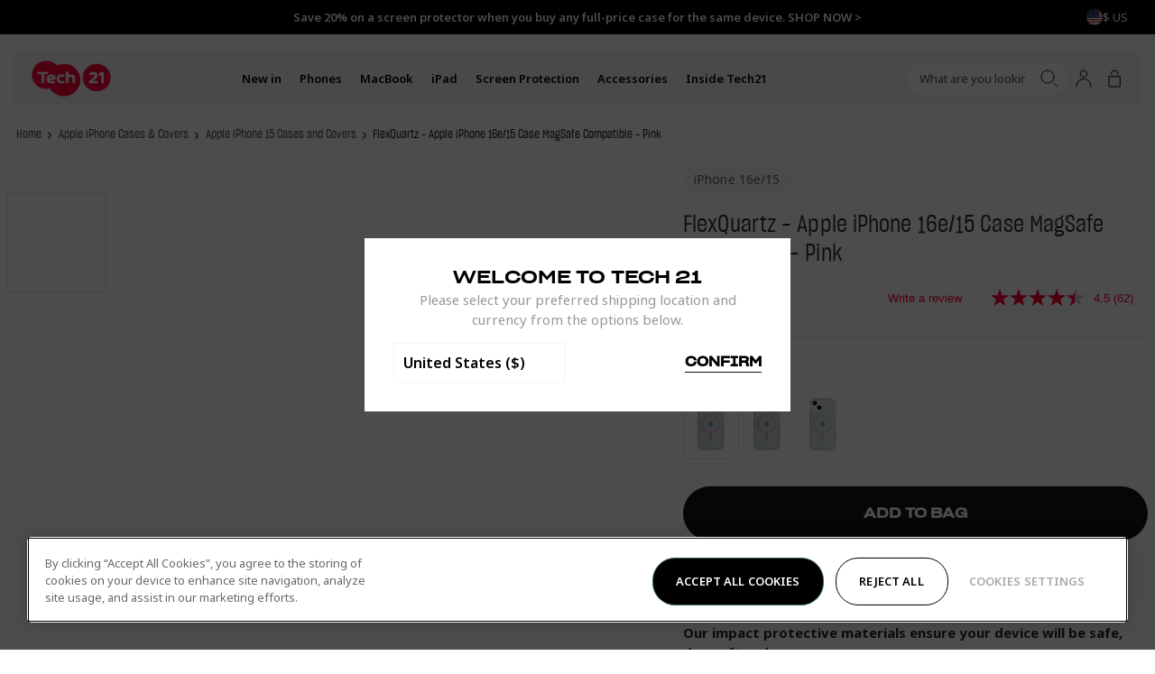

--- FILE ---
content_type: text/html; charset=utf-8
request_url: https://www.tech21.com/collections/new/products/flex-quartz-apple-iphone-15-case-magsafe-pink
body_size: 59412
content:
<!doctype html>
<html
  lang="en"
  data-country="us"
  class="no-js supports-cookies"
  data-geoip-switch>
  <head><script async src="https://www.googleoptimize.com/optimize.js?id=OPT-53WT57H"></script><script type="text/javascript">
window.NREUM||(NREUM={}),NREUM.init={privacy:{cookies_enabled:!0}},window.NREUM||(NREUM={}),__nr_require=function(t,e,n){function r(n){if(!e[n]){var i=e[n]={exports:{}};t[n][0].call(i.exports,function(e){return r(t[n][1][e]||e)},i,i.exports)}return e[n].exports}if("function"==typeof __nr_require)return __nr_require;for(var i=0;i<n.length;i++)r(n[i]);return r}({1:[function(t,e,n){function r(t){try{s.console&&console.log(t)}catch(e){}}var i,o=t("ee"),a=t(23),s={};try{i=localStorage.getItem("__nr_flags").split(","),console&&"function"==typeof console.log&&(s.console=!0,-1!==i.indexOf("dev")&&(s.dev=!0),-1!==i.indexOf("nr_dev")&&(s.nrDev=!0))}catch(c){}s.nrDev&&o.on("internal-error",function(t){r(t.stack)}),s.dev&&o.on("fn-err",function(t,e,n){r(n.stack)}),s.dev&&(r("NR AGENT IN DEVELOPMENT MODE"),r("flags: "+a(s,function(t,e){return t}).join(", ")))},{},],2:[function(t,e,n){function r(t,e,n){this.message=t||"Uncaught error with no additional information",this.sourceURL=e,this.line=n}function i(t,e){o("err",[t,e?null:c.now()])}var o=t("handle"),a=t(24),s=t("ee"),c=t("loader"),f=t("gos"),u=window.onerror,d=!1,l="nr@seenError",p=0;c.features.err=!0,t(1),window.onerror=function t(e,n,s,f,d){try{p?p-=1:i(d||new r(e,n,s),!0)}catch(l){try{o("ierr",[l,c.now(),!0])}catch(h){}}return"function"==typeof u&&u.apply(this,a(arguments))};try{throw Error()}catch(h){"stack"in h&&(t(9),t(8),"addEventListener"in window&&t(5),c.xhrWrappable&&t(10),d=!0)}s.on("fn-start",function(t,e,n){d&&(p+=1)}),s.on("fn-err",function(t,e,n){d&&!n[l]&&(f(n,l,function(){return!0}),this.thrown=!0,i(n))}),s.on("fn-end",function(){d&&!this.thrown&&p>0&&(p-=1)}),s.on("internal-error",function(t){o("ierr",[t,c.now(),!0])})},{},],3:[function(t,e,n){t("loader").features.ins=!0},{},],4:[function(t,e,n){function r(t){}if(window.performance&&window.performance.timing&&window.performance.getEntriesByType){var i=t("ee"),o=t("handle"),a=t(9),s=t(8),c="learResourceTimings",f="addEventListener",u="resourcetimingbufferfull",d="bstResource",l="resource",p="-start",h="-end",m="fn"+p,v="fn"+h,g="bstTimer",y="pushState",x=t("loader");x.features.stn=!0,t(7),"addEventListener"in window&&t(5);var $=NREUM.o.EV;i.on(m,function(t,e){t[0]instanceof $&&(this.bstStart=x.now())}),i.on(v,function(t,e){var n=t[0];n instanceof $&&o("bst",[n,e,this.bstStart,x.now()])}),a.on(m,function(t,e,n){this.bstStart=x.now(),this.bstType=n}),a.on(v,function(t,e){o(g,[e,this.bstStart,x.now(),this.bstType])}),s.on(m,function(){this.bstStart=x.now()}),s.on(v,function(t,e){o(g,[e,this.bstStart,x.now(),"requestAnimationFrame"])}),i.on(y+p,function(t){this.time=x.now(),this.startPath=location.pathname+location.hash}),i.on(y+h,function(t){o("bstHist",[location.pathname+location.hash,this.startPath,this.time])}),f in window.performance&&(window.performance["c"+c]?window.performance[f](u,function(t){o(d,[window.performance.getEntriesByType(l)]),window.performance["c"+c]()},!1):window.performance[f]("webkit"+u,function(t){o(d,[window.performance.getEntriesByType(l)]),window.performance["webkitC"+c]()},!1)),document[f]("scroll",r,{passive:!0}),document[f]("keypress",r,!1),document[f]("click",r,!1)}},{},],5:[function(t,e,n){function r(t){for(var e=t;e&&!e.hasOwnProperty(u);)e=Object.getPrototypeOf(e);e&&i(e)}function i(t){s.inPlace(t,[u,d],"-",o)}function o(t,e){return t[1]}var a=t("ee").get("events"),s=t("wrap-function")(a,!0),c=t("gos"),f=XMLHttpRequest,u="addEventListener",d="removeEventListener";e.exports=a,"getPrototypeOf"in Object?(r(document),r(window),r(f.prototype)):f.prototype.hasOwnProperty(u)&&(i(window),i(f.prototype)),a.on(u+"-start",function(t,e){var n=t[1],r=c(n,"nr@wrapped",function(){var t={object:function t(){if("function"==typeof n.handleEvent)return n.handleEvent.apply(n,arguments)},function:n}[typeof n];return t?s(t,"fn-",null,t.name||"anonymous"):n});this.wrapped=t[1]=r}),a.on(d+"-start",function(t){t[1]=this.wrapped||t[1]})},{},],6:[function(t,e,n){function r(t,e,n){var r=t[e];"function"==typeof r&&(t[e]=function(){var t,e=o(arguments),a={};i.emit(n+"before-start",[e],a),a[h]&&a[h].dt&&(t=a[h].dt);var s=r.apply(this,e);return i.emit(n+"start",[e,t],s),s.then(function(t){return i.emit(n+"end",[null,t],s),t},function(t){throw i.emit(n+"end",[t],s),t})})}var i=t("ee").get("fetch"),o=t(24),a=t(23);e.exports=i;var s=window,c="fetch-",f=c+"body-",u=s.Request,d=s.Response,l=s.fetch,p="prototype",h="nr@context";u&&d&&l&&(a(["arrayBuffer","blob","json","text","formData"],function(t,e){r(u[p],e,f),r(d[p],e,f)}),r(s,"fetch",c),i.on(c+"end",function(t,e){var n=this;if(e){var r=e.headers.get("content-length");null!==r&&(n.rxSize=r),i.emit(c+"done",[null,e],n)}else i.emit(c+"done",[t],n)}))},{},],7:[function(t,e,n){var r=t("ee").get("history"),i=t("wrap-function")(r);e.exports=r;var o=window.history&&window.history.constructor&&window.history.constructor.prototype,a=window.history;o&&o.pushState&&o.replaceState&&(a=o),i.inPlace(a,["pushState","replaceState"],"-")},{},],8:[function(t,e,n){var r=t("ee").get("raf"),i=t("wrap-function")(r),o="equestAnimationFrame";e.exports=r,i.inPlace(window,["r"+o,"mozR"+o,"webkitR"+o,"msR"+o],"raf-"),r.on("raf-start",function(t){t[0]=i(t[0],"fn-")})},{},],9:[function(t,e,n){var r=t("ee").get("timer"),i=t("wrap-function")(r),o="setTimeout",a="setInterval",s="clearTimeout",c="-start";e.exports=r,i.inPlace(window,[o,"setImmediate"],o+"-"),i.inPlace(window,[a],a+"-"),i.inPlace(window,[s,"clearImmediate"],s+"-"),r.on(a+c,function t(e,n,r){e[0]=i(e[0],"fn-",null,r)}),r.on(o+c,function t(e,n,r){this.method=r,this.timerDuration=isNaN(e[1])?0:+e[1],e[0]=i(e[0],"fn-",this,r)})},{},],10:[function(t,e,n){function r(t,e){f.inPlace(e,["onreadystatechange"],"fn-",a)}function i(){var t=c.context(this);this.readyState>3&&!t.resolved&&(t.resolved=!0,c.emit("xhr-resolved",[],this)),f.inPlace(this,v,"fn-",a)}function o(){for(var t=0;t<g.length;t++)r([],g[t]);g.length&&(g=[])}function a(t,e){return e}t(5);var s=t("ee"),c=s.get("xhr"),f=t("wrap-function")(c),u=NREUM.o,d=u.XHR,l=u.MO,p=u.PR,h=u.SI,m="readystatechange",v=["onload","onerror","onabort","onloadstart","onloadend","onprogress","ontimeout"],g=[];e.exports=c;var y=window.XMLHttpRequest=function(t){var e=new d(t);try{c.emit("new-xhr",[e],e),e.addEventListener(m,i,!1)}catch(n){try{c.emit("internal-error",[n])}catch(r){}}return e};if(function t(e,n){for(var r in e)n[r]=e[r];return n}(d,y),y.prototype=d.prototype,f.inPlace(y.prototype,["open","send"],"-xhr-",a),c.on("send-xhr-start",function(t,e){var n;r(t,e),n=e,g.push(n),l&&(x?x.then(o):h?h(o):($=-$,_.data=$))}),c.on("open-xhr-start",r),l){var x=p&&p.resolve();if(!h&&!p){var $=1,_=document.createTextNode($);new l(o).observe(_,{characterData:!0})}}else s.on("fn-end",function(t){t[0]&&t[0].type===m||o()})},{},],11:[function(t,e,n){function r(t){return"init"in NREUM&&"distributed_tracing"in NREUM.init&&!!NREUM.init.distributed_tracing.enabled&&i(t)}function i(t){var e=!1,n={};if("init"in NREUM&&"distributed_tracing"in NREUM.init&&(n=NREUM.init.distributed_tracing),t.sameOrigin)e=!0;else if(n.allowed_origins instanceof Array)for(var r=0;r<n.allowed_origins.length;r++){var i=a(n.allowed_origins[r]);if(t.hostname===i.hostname&&t.protocol===i.protocol&&t.port===i.port){e=!0;break}}return e}var o=t(20),a=t(13);e.exports={generateTracePayload:function t(e){if(!r(e))return null;var n=window.NREUM;if(!n.loader_config)return null;var a=(n.loader_config.accountID||"").toString()||null,s=(n.loader_config.agentID||"").toString()||null,c=(n.loader_config.trustKey||"").toString()||null;if(!a||!s)return null;var f,u,d,l,p,h,m,v=o.generateSpanId(),g=o.generateTraceId(),y=Date.now(),x={spanId:v,traceId:g,timestamp:y};return(e.sameOrigin||i(e)&&"init"in NREUM&&"distributed_tracing"in NREUM.init&&NREUM.init.distributed_tracing.cors_use_tracecontext_headers)&&(x.traceContextParentHeader=(f=v,u=g,"00-"+u+"-"+f+"-01"),x.traceContextStateHeader=(d=v,l=y,p=a,h=s,m=c,m+"@nr=0-1-"+p+"-"+h+"-"+d+"----"+l)),!(e.sameOrigin&&!("init"in NREUM&&"distributed_tracing"in NREUM.init&&NREUM.init.distributed_tracing.exclude_newrelic_header)||!e.sameOrigin&&i(e)&&"init"in NREUM&&"distributed_tracing"in NREUM.init&&!1!==NREUM.init.distributed_tracing.cors_use_newrelic_header)||(x.newrelicHeader=function t(e,n,r,i,o,a){if(!("btoa"in window&&"function"==typeof window.btoa))return null;var s={v:[0,1],d:{ty:"Browser",ac:i,ap:o,id:e,tr:n,ti:r}};return a&&i!==a&&(s.d.tk=a),btoa(JSON.stringify(s))}(v,g,y,a,s,c)),x},shouldGenerateTrace:r}},{},],12:[function(t,e,n){function r(t){var e=this.params,n=this.metrics;if(!this.ended){this.ended=!0;for(var r=0;r<d;r++)t.removeEventListener(u[r],this.listener,!1);e.aborted||(n.duration=o.now()-this.startTime,this.loadCaptureCalled||4!==t.readyState?null==e.status&&(e.status=0):i(this,t),n.cbTime=this.cbTime,f.emit("xhr-done",[t],t),a("xhr",[e,n,this.startTime]))}}function i(t,e){t.params.status=e.status;var n=m(e,t.lastSize);if(n&&(t.metrics.rxSize=n),t.sameOrigin){var r=e.getResponseHeader("X-NewRelic-App-Data");r&&(t.params.cat=r.split(", ").pop())}t.loadCaptureCalled=!0}var o=t("loader");if(o.xhrWrappable){var a=t("handle"),s=t(13),c=t(11).generateTracePayload,f=t("ee"),u=["load","error","abort","timeout"],d=u.length,l=t("id"),p=t(17),h=t(16),m=t(14),v=window.XMLHttpRequest;o.features.xhr=!0,t(10),t(6),f.on("new-xhr",function(t){var e=this;e.totalCbs=0,e.called=0,e.cbTime=0,e.end=r,e.ended=!1,e.xhrGuids={},e.lastSize=null,e.loadCaptureCalled=!1,t.addEventListener("load",function(n){i(e,t)},!1),p&&(p>34||p<10)||window.opera||t.addEventListener("progress",function(t){e.lastSize=t.loaded},!1)}),f.on("open-xhr-start",function(t){var e,n,r,i;this.params={method:t[0]},e=this,r=s(n=t[1]),(i=e.params).host=r.hostname+":"+r.port,i.pathname=r.pathname,e.parsedOrigin=s(n),e.sameOrigin=e.parsedOrigin.sameOrigin,this.metrics={}}),f.on("open-xhr-end",function(t,e){"loader_config"in NREUM&&"xpid"in NREUM.loader_config&&this.sameOrigin&&e.setRequestHeader("X-NewRelic-ID",NREUM.loader_config.xpid);var n=c(this.parsedOrigin);if(n){var r=!1;n.newrelicHeader&&(e.setRequestHeader("newrelic",n.newrelicHeader),r=!0),n.traceContextParentHeader&&(e.setRequestHeader("traceparent",n.traceContextParentHeader),n.traceContextStateHeader&&e.setRequestHeader("tracestate",n.traceContextStateHeader),r=!0),r&&(this.dt=n)}}),f.on("send-xhr-start",function(t,e){var n=this.metrics,r=t[0],i=this;if(n&&r){var a=h(r);a&&(n.txSize=a)}this.startTime=o.now(),this.listener=function(t){try{"abort"!==t.type||i.loadCaptureCalled||(i.params.aborted=!0),("load"!==t.type||i.called===i.totalCbs&&(i.onloadCalled||"function"!=typeof e.onload))&&i.end(e)}catch(n){try{f.emit("internal-error",[n])}catch(r){}}};for(var s=0;s<d;s++)e.addEventListener(u[s],this.listener,!1)}),f.on("xhr-cb-time",function(t,e,n){this.cbTime+=t,e?this.onloadCalled=!0:this.called+=1,this.called===this.totalCbs&&(this.onloadCalled||"function"!=typeof n.onload)&&this.end(n)}),f.on("xhr-load-added",function(t,e){var n=""+l(t)+!!e;this.xhrGuids&&!this.xhrGuids[n]&&(this.xhrGuids[n]=!0,this.totalCbs+=1)}),f.on("xhr-load-removed",function(t,e){var n=""+l(t)+!!e;this.xhrGuids&&this.xhrGuids[n]&&(delete this.xhrGuids[n],this.totalCbs-=1)}),f.on("addEventListener-end",function(t,e){e instanceof v&&"load"===t[0]&&f.emit("xhr-load-added",[t[1],t[2]],e)}),f.on("removeEventListener-end",function(t,e){e instanceof v&&"load"===t[0]&&f.emit("xhr-load-removed",[t[1],t[2]],e)}),f.on("fn-start",function(t,e,n){e instanceof v&&("onload"===n&&(this.onload=!0),("load"===(t[0]&&t[0].type)||this.onload)&&(this.xhrCbStart=o.now()))}),f.on("fn-end",function(t,e){this.xhrCbStart&&f.emit("xhr-cb-time",[o.now()-this.xhrCbStart,this.onload,e],e)}),f.on("fetch-before-start",function(t){function e(t,e){var n=!1;return e.newrelicHeader&&(t.set("newrelic",e.newrelicHeader),n=!0),e.traceContextParentHeader&&(t.set("traceparent",e.traceContextParentHeader),e.traceContextStateHeader&&t.set("tracestate",e.traceContextStateHeader),n=!0),n}var n,r=t[1]||{};"string"==typeof t[0]?n=t[0]:t[0]&&t[0].url&&(n=t[0].url),n&&(this.parsedOrigin=s(n),this.sameOrigin=this.parsedOrigin.sameOrigin);var i=c(this.parsedOrigin);if(i&&(i.newrelicHeader||i.traceContextParentHeader)){if("string"==typeof t[0]){var o={};for(var a in r)o[a]=r[a];o.headers=new Headers(r.headers||{}),e(o.headers,i)&&(this.dt=i),t.length>1?t[1]=o:t.push(o)}else t[0]&&t[0].headers&&e(t[0].headers,i)&&(this.dt=i)}})}},{},],13:[function(t,e,n){var r={};e.exports=function(t){if(t in r)return r[t];var e=document.createElement("a"),n=window.location,i={};e.href=t,i.port=e.port;var o=e.href.split("://");!i.port&&o[1]&&(i.port=o[1].split("/")[0].split("@").pop().split(":")[1]),i.port&&"0"!==i.port||(i.port="https"===o[0]?"443":"80"),i.hostname=e.hostname||n.hostname,i.pathname=e.pathname,i.protocol=o[0],"/"!==i.pathname.charAt(0)&&(i.pathname="/"+i.pathname);var a=!e.protocol||":"===e.protocol||e.protocol===n.protocol,s=e.hostname===document.domain&&e.port===n.port;return i.sameOrigin=a&&(!e.hostname||s),"/"===i.pathname&&(r[t]=i),i}},{},],14:[function(t,e,n){var r=t(16);e.exports=function t(e,n){var i=e.responseType;return"json"===i&&null!==n?n:"arraybuffer"===i||"blob"===i||"json"===i?r(e.response):"text"===i||""===i||void 0===i?r(e.responseText):void 0}},{},],15:[function(t,e,n){function r(){}function i(t,e,n){return function(){return o(t,[f.now()].concat(s(arguments)),e?null:this,n),e?void 0:this}}var o=t("handle"),a=t(23),s=t(24),c=t("ee").get("tracer"),f=t("loader"),u=NREUM;void 0===window.newrelic&&(newrelic=u);var d="api-",l=d+"ixn-";a(["setPageViewName","setCustomAttribute","setErrorHandler","finished","addToTrace","inlineHit","addRelease",],function(t,e){u[e]=i(d+e,!0,"api")}),u.addPageAction=i(d+"addPageAction",!0),u.setCurrentRouteName=i(d+"routeName",!0),e.exports=newrelic,u.interaction=function(){return new r().get()};var p=r.prototype={createTracer:function(t,e){var n={},r=this,i="function"==typeof e;return o(l+"tracer",[f.now(),t,n],r),function(){if(c.emit((i?"":"no-")+"fn-start",[f.now(),r,i],n),i)try{return e.apply(this,arguments)}catch(t){throw c.emit("fn-err",[arguments,this,t],n),t}finally{c.emit("fn-end",[f.now()],n)}}}};a("actionText,setName,setAttribute,save,ignore,onEnd,getContext,end,get".split(","),function(t,e){p[e]=i(l+e)}),newrelic.noticeError=function(t,e){"string"==typeof t&&(t=Error(t)),o("err",[t,f.now(),!1,e])}},{},],16:[function(t,e,n){e.exports=function(t){if("string"==typeof t&&t.length)return t.length;if("object"==typeof t){if("undefined"!=typeof ArrayBuffer&&t instanceof ArrayBuffer&&t.byteLength)return t.byteLength;if("undefined"!=typeof Blob&&t instanceof Blob&&t.size)return t.size;if(!("undefined"!=typeof FormData&&t instanceof FormData))try{return JSON.stringify(t).length}catch(e){return}}}},{},],17:[function(t,e,n){var r=0,i=navigator.userAgent.match(/Firefox[\/\s](\d+\.\d+)/);i&&(r=+i[1]),e.exports=r},{},],18:[function(t,e,n){function r(){return i}var i=new Date().getTime(),o=i,a=t(25);e.exports=function t(){return a.exists&&performance.now?Math.round(performance.now()):(i=Math.max(new Date().getTime(),i))-o},e.exports.offset=o,e.exports.getLastTimestamp=r},{},],19:[function(t,e,n){function r(t){if(t instanceof u&&!h){var e=Math.round(t.timeStamp),n={type:t.type};e<=c.now()?n.fid=c.now()-e:e>c.offset&&e<=Date.now()?(e-=c.offset,n.fid=c.now()-e):e=c.now(),h=!0,s("timing",["fi",e,n])}}if(!("init"in NREUM&&"page_view_timing"in NREUM.init&&"enabled"in NREUM.init.page_view_timing&&!1===NREUM.init.page_view_timing.enabled)){var i,o,a,s=t("handle"),c=t("loader"),f=t(22),u=NREUM.o.EV;if("PerformanceObserver"in window&&"function"==typeof window.PerformanceObserver){i=new PerformanceObserver(function t(e,n){e.getEntries().forEach(function(t){"first-paint"===t.name?s("timing",["fp",Math.floor(t.startTime)]):"first-contentful-paint"===t.name&&s("timing",["fcp",Math.floor(t.startTime)])})});try{i.observe({entryTypes:["paint"]})}catch(d){}o=new PerformanceObserver(function t(e,n){var r=e.getEntries();r.length>0&&s("lcp",[r[r.length-1]])});try{o.observe({entryTypes:["largest-contentful-paint"]})}catch(l){}a=new PerformanceObserver(function t(e){e.getEntries().forEach(function(t){t.hadRecentInput||s("cls",[t])})});try{a.observe({type:"layout-shift",buffered:!0})}catch(p){}}if("addEventListener"in document){var h=!1;["click","keydown","mousedown","pointerdown","touchstart"].forEach(function(t){document.addEventListener(t,r,!1)})}f(function t(e){s("pageHide",[c.now(),e])})}},{},],20:[function(t,e,n){function r(t){function e(){return n?15&n[r++]:16*Math.random()|0}var n=null,r=0,i=window.crypto||window.msCrypto;i&&i.getRandomValues&&Uint8Array&&(n=i.getRandomValues(new Uint8Array(31)));for(var o=[],a=0;a<t;a++)o.push(e().toString(16));return o.join("")}e.exports={generateUuid:function t(){function e(){return n?15&n[r++]:16*Math.random()|0}var n=null,r=0,i=window.crypto||window.msCrypto;i&&i.getRandomValues&&(n=i.getRandomValues(new Uint8Array(31)));for(var o,a="xxxxxxxx-xxxx-4xxx-yxxx-xxxxxxxxxxxx",s="",c=0;c<a.length;c++)"x"===(o=a[c])?s+=e().toString(16):"y"===o?s+=(o=3&e()|8).toString(16):s+=o;return s},generateSpanId:function t(){return r(16)},generateTraceId:function t(){return r(32)}}},{},],21:[function(t,e,n){var r=null,i=null;if(navigator.userAgent){var o=navigator.userAgent,a=o.match(/Version\/(\S+)\s+Safari/);a&&-1===o.indexOf("Chrome")&&-1===o.indexOf("Chromium")&&(r="Safari",i=a[1])}e.exports={agent:r,version:i,match:function t(e,n){if(!r||e!==r)return!1;if(!n)return!0;if(!i)return!1;for(var o=i.split("."),a=n.split("."),s=0;s<a.length;s++)if(a[s]!==o[s])return!1;return!0}}},{},],22:[function(t,e,n){var r,i,o;e.exports=function t(e){"addEventListener"in document&&i&&document.addEventListener(i,function t(){e(o&&document[o]?document[o]:document[r]?"hidden":"visible")},!1)},void 0!==document.hidden?(r="hidden",i="visibilitychange",o="visibilityState"):void 0!==document.msHidden?(r="msHidden",i="msvisibilitychange"):void 0!==document.webkitHidden&&(r="webkitHidden",i="webkitvisibilitychange",o="webkitVisibilityState")},{},],23:[function(t,e,n){var r=Object.prototype.hasOwnProperty;e.exports=function t(e,n){var i=[],o="",a=0;for(o in e)r.call(e,o)&&(i[a]=n(o,e[o]),a+=1);return i}},{},],24:[function(t,e,n){e.exports=function t(e,n,r){n||(n=0),void 0===r&&(r=e?e.length:0);for(var i=-1,o=r-n||0,a=Array(o<0?0:o);++i<o;)a[i]=e[n+i];return a}},{},],25:[function(t,e,n){e.exports={exists:void 0!==window.performance&&window.performance.timing&&void 0!==window.performance.timing.navigationStart}},{},],ee:[function(t,e,n){function r(){}function i(){return new r}function o(){(c.api||c.feature)&&(u.aborted=!0,c=u.backlog={})}var a=t("gos"),s=t(23),c={},f={},u=e.exports=function t(e){function n(t){return t&&t instanceof r?t:t?a(t,"nr@context",i):i()}function d(t,r,i,o){if(!u.aborted||o){e&&e(t,r,i);for(var a=n(i),s=p(t),f=s.length,d=0;d<f;d++)s[d].apply(a,r);var l=c[m[t]];return l&&l.push([v,t,r,a]),a}}function l(t,e){h[t]=p(t).concat(e)}function p(t){return h[t]||[]}var h={},m={},v={on:l,addEventListener:l,removeEventListener:function t(e,n){var r=h[e];if(r)for(var i=0;i<r.length;i++)r[i]===n&&r.splice(i,1)},emit:d,get:function e(n){return f[n]=f[n]||t(d)},listeners:p,context:n,buffer:function t(e,n){s(e,function(t,e){n=n||"feature",m[e]=n,n in c||(c[n]=[])})},abort:o,aborted:!1};return v}();u.backlog=c},{},],gos:[function(t,e,n){var r=Object.prototype.hasOwnProperty;e.exports=function t(e,n,i){if(r.call(e,n))return e[n];var o=i();if(Object.defineProperty&&Object.keys)try{return Object.defineProperty(e,n,{value:o,writable:!0,enumerable:!1}),o}catch(a){}return e[n]=o,o}},{},],handle:[function(t,e,n){function r(t,e,n,r){i.buffer([t],r),i.emit(t,e,n)}var i=t("ee").get("handle");e.exports=r,r.ee=i},{},],id:[function(t,e,n){var r=1,i=t("gos");e.exports=function t(e){var n=typeof e;return e&&("object"===n||"function"===n)?e===window?0:i(e,"nr@id",function(){return r++}):-1}},{},],loader:[function(t,e,n){function r(){if(!$++){var t=x.info=NREUM.info,e=d.getElementsByTagName("script")[0];if(setTimeout(c.abort,3e4),!(t&&t.licenseKey&&t.applicationID&&e))return c.abort();s(g,function(e,n){t[e]||(t[e]=n)});var n=o();a("mark",["onload",n+x.offset],null,"api"),a("timing",["load",n]);var r=d.createElement("script");r.src="https://"+t.agent,e.parentNode.insertBefore(r,e)}}function i(){a("mark",["domContent",o()+x.offset],null,"api")}var o=t(18),a=t("handle"),s=t(23),c=t("ee"),f=t(21),u=window,d=u.document,l="addEventListener",p="attachEvent",h=u.XMLHttpRequest,m=h&&h.prototype;NREUM.o={ST:setTimeout,SI:u.setImmediate,CT:clearTimeout,XHR:h,REQ:u.Request,EV:u.Event,PR:u.Promise,MO:u.MutationObserver};var v=""+location,g={beacon:"bam.nr-data.net",errorBeacon:"bam.nr-data.net",agent:"js-agent.newrelic.com/nr-1184.min.js"},y=h&&m&&m[l]&&!/CriOS/.test(navigator.userAgent),x=e.exports={offset:o.getLastTimestamp(),now:o,origin:v,features:{},xhrWrappable:y,userAgent:f};t(15),t(19),d[l]?(d[l]("DOMContentLoaded",i,!1),u[l]("load",r,!1)):(d[p]("onreadystatechange",function t(){"complete"===d.readyState&&i()}),u[p]("onload",r)),a("mark",["firstbyte",o.getLastTimestamp()],null,"api");var $=0},{},],"wrap-function":[function(t,e,n){function r(t){return!(t&&t instanceof Function&&t.apply&&!t[a])}var i=t("ee"),o=t(24),a="nr@original",s=Object.prototype.hasOwnProperty,c=!1;e.exports=function(t,e){function n(t,e,n,i){function c(){var r,a,s,c;try{a=this,r=o(arguments),s="function"==typeof n?n(r,a):n||{}}catch(d){u([d,"",[r,a,i],s])}f(e+"start",[r,a,i],s);try{return c=t.apply(a,r)}catch(l){throw f(e+"err",[r,a,l],s),l}finally{f(e+"end",[r,a,c],s)}}return r(t)?t:(e||(e=""),c[a]=t,function t(e,n){if(Object.defineProperty&&Object.keys)try{return Object.keys(e).forEach(function(t){Object.defineProperty(n,t,{get:function(){return e[t]},set:function(n){return e[t]=n,n}})}),n}catch(r){u([r])}for(var i in e)s.call(e,i)&&(n[i]=e[i]);return n}(t,c),c)}function f(n,r,i){if(!c||e){var o=c;c=!0;try{t.emit(n,r,i,e)}catch(a){u([a,n,r,i])}c=o}}function u(e){try{t.emit("internal-error",e)}catch(n){}}return t||(t=i),n.inPlace=function t(e,i,o,a){o||(o="");var s,c,f,u="-"===o.charAt(0);for(f=0;f<i.length;f++)r(s=e[c=i[f]])||(e[c]=n(s,u?c+o:o,a,c))},n.flag=a,n}},{},]},{},["loader",2,12,4,3]),NREUM.loader_config={accountID:"2949930",trustKey:"278232",agentID:"819383183",licenseKey:"NRJS-46fd6667fdcd606bcfc",applicationID:"819383183"},NREUM.info={beacon:"bam.nr-data.net",errorBeacon:"bam.nr-data.net",licenseKey:"NRJS-46fd6667fdcd606bcfc",applicationID:"819383183",sa:1};
</script>
<!-- Google Tag Manager -->
  <script>
    (function(w,d,s,l,i){w[l]=w[l]||[];w[l].push({"gtm.start":
    new Date().getTime(),event:"gtm.js"});var f=d.getElementsByTagName(s)[0],
      j=d.createElement(s),dl=l!="dataLayer"?"&l="+l:"";j.async=true;j.src=
      "https://www.googletagmanager.com/gtm.js?id="+i+dl;f.parentNode.insertBefore(j,f);
    })(window,document,"script","dataLayer","GTM-MKBGJK5");

    window.dataLayer = window.dataLayer || [];
  </script>
  <!-- End Google Tag Manager --><meta charset="utf-8">
    <meta http-equiv="X-UA-Compatible" content="IE=edge">
    <meta name="viewport" content="width=device-width,initial-scale=1">
    <meta name="theme-color" content="">
    <meta name="google-site-verification" content="YCRwVsEvMb2YBvlKQX28LDbNCRmL6kb0DECtV89_yFE">
    <meta name="viewport" content="width=device-width, initial-scale=1.0, maximum-scale=1.0, user-scalable=0">
    <style>
      .shogun-editor #sticky-header {
        display: none !important;
      }
    </style>
  <link rel="canonical" href="https://www.tech21.com/products/flex-quartz-apple-iphone-15-case-magsafe-pink" />

<link rel="alternate" hreflang="x-default" href="https://www.tech21.com/collections/new/products/flex-quartz-apple-iphone-15-case-magsafe-pink" />
<link rel="alternate" hreflang="en" href="https://www.tech21.com/collections/new/products/flex-quartz-apple-iphone-15-case-magsafe-pink" />
<link rel="alternate" hreflang="en-gb" href="https://uk.tech21.com/collections/new/products/flex-quartz-apple-iphone-15-case-magsafe-pink" />
<link rel="alternate" hreflang="en-us" href="https://www.tech21.com/collections/new/products/flex-quartz-apple-iphone-15-case-magsafe-pink" />
<link rel="alternate" hreflang="en-au" href="https://au.tech21.com/collections/new/products/flex-quartz-apple-iphone-15-case-magsafe-pink" />
<link rel="alternate" hreflang="en-ie" href="https://eu.tech21.com/collections/new/products/flex-quartz-apple-iphone-15-case-magsafe-pink" />
<link rel="alternate" hreflang="en-fr" href="https://eu.tech21.com/collections/new/products/flex-quartz-apple-iphone-15-case-magsafe-pink" />
<link rel="alternate" hreflang="en-es" href="https://eu.tech21.com/collections/new/products/flex-quartz-apple-iphone-15-case-magsafe-pink" />
<link rel="alternate" hreflang="en-de" href="https://eu.tech21.com/collections/new/products/flex-quartz-apple-iphone-15-case-magsafe-pink" />
<link rel="alternate" hreflang="en-be" href="https://eu.tech21.com/collections/new/products/flex-quartz-apple-iphone-15-case-magsafe-pink" />
<link rel="alternate" hreflang="en-nl" href="https://eu.tech21.com/collections/new/products/flex-quartz-apple-iphone-15-case-magsafe-pink" />
<link rel="alternate" hreflang="en-it" href="https://eu.tech21.com/collections/new/products/flex-quartz-apple-iphone-15-case-magsafe-pink" />
<link rel="shortcut icon" href="//www.tech21.com/cdn/shop/files/MicrosoftTeams-image_6_32x32.png?v=1620829186" type="image/png"><title>FlexQuartz - Apple iPhone 16e/15 Case MagSafe Compatible - Pink
&vert; Tech21 Ltd - US</title><meta name="description" content="With 16ft impact protection, an over 60% biodegradable design, and UV-resistant, the FlexQuartz is clearly your best choice for reliable and stylish, lab-tested tech protection.">


<meta property="og:site_name" content="Tech21 Ltd - US">
<meta property="og:url" content="https://www.tech21.com/products/flex-quartz-apple-iphone-15-case-magsafe-pink">
<meta property="og:title" content="FlexQuartz - Apple iPhone 16e/15 Case MagSafe Compatible - Pink">
<meta property="og:type" content="product">
<meta property="og:description" content="With 16ft impact protection, an over 60% biodegradable design, and UV-resistant, the FlexQuartz is clearly your best choice for reliable and stylish, lab-tested tech protection."><meta property="product:availability" content="instock">
  <meta property="product:price:amount" content="49.95">
  <meta property="product:price:currency" content="USD"><meta property="og:image" content="http://www.tech21.com/cdn/shop/files/d6fbe581-41cb-40dd-bd17-ec6e385dc12b.jpg?v=1699891872">
      <meta property="og:image:secure_url" content="https://www.tech21.com/cdn/shop/files/d6fbe581-41cb-40dd-bd17-ec6e385dc12b.jpg?v=1699891872">
      <meta property="og:image:width" content="1800">
      <meta property="og:image:height" content="1800">
      <meta property="og:image:alt" content="FlexQuartz - Apple iPhone 16e/15 Case MagSafe Compatible - Pink"><meta property="og:image" content="http://www.tech21.com/cdn/shop/files/025bd060-c155-4d11-843b-6196369de00a.jpg?v=1699891875">
      <meta property="og:image:secure_url" content="https://www.tech21.com/cdn/shop/files/025bd060-c155-4d11-843b-6196369de00a.jpg?v=1699891875">
      <meta property="og:image:width" content="1800">
      <meta property="og:image:height" content="1800">
      <meta property="og:image:alt" content="FlexQuartz - Apple iPhone 16e/15 Case MagSafe Compatible - Pink"><meta property="og:image" content="http://www.tech21.com/cdn/shop/files/1962f604-67f5-4ea5-90a3-ff5c40ea6341.jpg?v=1699891878">
      <meta property="og:image:secure_url" content="https://www.tech21.com/cdn/shop/files/1962f604-67f5-4ea5-90a3-ff5c40ea6341.jpg?v=1699891878">
      <meta property="og:image:width" content="1800">
      <meta property="og:image:height" content="1800">
      <meta property="og:image:alt" content="FlexQuartz - Apple iPhone 16e/15 Case MagSafe Compatible - Pink">

<meta name="twitter:site" content="@tech21official/">
<meta name="twitter:card" content="summary_large_image">
<meta name="twitter:title" content="FlexQuartz - Apple iPhone 16e/15 Case MagSafe Compatible - Pink">
<meta name="twitter:description" content="With 16ft impact protection, an over 60% biodegradable design, and UV-resistant, the FlexQuartz is clearly your best choice for reliable and stylish, lab-tested tech protection.">
<script>
      document.documentElement.className = document.documentElement.className.replace('no-js', '');</script>

    <script>window.performance && window.performance.mark && window.performance.mark('shopify.content_for_header.start');</script><meta id="shopify-digital-wallet" name="shopify-digital-wallet" content="/48197304472/digital_wallets/dialog">
<meta name="shopify-checkout-api-token" content="bcb24796bb50374cea980696f7141524">
<meta id="in-context-paypal-metadata" data-shop-id="48197304472" data-venmo-supported="false" data-environment="production" data-locale="en_US" data-paypal-v4="true" data-currency="USD">
<link rel="alternate" type="application/json+oembed" href="https://www.tech21.com/products/flex-quartz-apple-iphone-15-case-magsafe-pink.oembed">
<script async="async" src="/checkouts/internal/preloads.js?locale=en-US"></script>
<link rel="preconnect" href="https://shop.app" crossorigin="anonymous">
<script async="async" src="https://shop.app/checkouts/internal/preloads.js?locale=en-US&shop_id=48197304472" crossorigin="anonymous"></script>
<script id="apple-pay-shop-capabilities" type="application/json">{"shopId":48197304472,"countryCode":"GB","currencyCode":"USD","merchantCapabilities":["supports3DS"],"merchantId":"gid:\/\/shopify\/Shop\/48197304472","merchantName":"Tech21 Ltd - US","requiredBillingContactFields":["postalAddress","email","phone"],"requiredShippingContactFields":["postalAddress","email","phone"],"shippingType":"shipping","supportedNetworks":["visa","maestro","masterCard","amex","discover","elo"],"total":{"type":"pending","label":"Tech21 Ltd - US","amount":"1.00"},"shopifyPaymentsEnabled":true,"supportsSubscriptions":true}</script>
<script id="shopify-features" type="application/json">{"accessToken":"bcb24796bb50374cea980696f7141524","betas":["rich-media-storefront-analytics"],"domain":"www.tech21.com","predictiveSearch":true,"shopId":48197304472,"locale":"en"}</script>
<script>var Shopify = Shopify || {};
Shopify.shop = "tech21-us.myshopify.com";
Shopify.locale = "en";
Shopify.currency = {"active":"USD","rate":"1.0"};
Shopify.country = "US";
Shopify.theme = {"name":"Tech21 by BAO - 20260107","id":152788402328,"schema_name":"Maple","schema_version":"1.0.0","theme_store_id":null,"role":"main"};
Shopify.theme.handle = "null";
Shopify.theme.style = {"id":null,"handle":null};
Shopify.cdnHost = "www.tech21.com/cdn";
Shopify.routes = Shopify.routes || {};
Shopify.routes.root = "/";</script>
<script type="module">!function(o){(o.Shopify=o.Shopify||{}).modules=!0}(window);</script>
<script>!function(o){function n(){var o=[];function n(){o.push(Array.prototype.slice.apply(arguments))}return n.q=o,n}var t=o.Shopify=o.Shopify||{};t.loadFeatures=n(),t.autoloadFeatures=n()}(window);</script>
<script>
  window.ShopifyPay = window.ShopifyPay || {};
  window.ShopifyPay.apiHost = "shop.app\/pay";
  window.ShopifyPay.redirectState = null;
</script>
<script id="shop-js-analytics" type="application/json">{"pageType":"product"}</script>
<script defer="defer" async type="module" src="//www.tech21.com/cdn/shopifycloud/shop-js/modules/v2/client.init-shop-cart-sync_C5BV16lS.en.esm.js"></script>
<script defer="defer" async type="module" src="//www.tech21.com/cdn/shopifycloud/shop-js/modules/v2/chunk.common_CygWptCX.esm.js"></script>
<script type="module">
  await import("//www.tech21.com/cdn/shopifycloud/shop-js/modules/v2/client.init-shop-cart-sync_C5BV16lS.en.esm.js");
await import("//www.tech21.com/cdn/shopifycloud/shop-js/modules/v2/chunk.common_CygWptCX.esm.js");

  window.Shopify.SignInWithShop?.initShopCartSync?.({"fedCMEnabled":true,"windoidEnabled":true});

</script>
<script>
  window.Shopify = window.Shopify || {};
  if (!window.Shopify.featureAssets) window.Shopify.featureAssets = {};
  window.Shopify.featureAssets['shop-js'] = {"shop-cart-sync":["modules/v2/client.shop-cart-sync_ZFArdW7E.en.esm.js","modules/v2/chunk.common_CygWptCX.esm.js"],"init-fed-cm":["modules/v2/client.init-fed-cm_CmiC4vf6.en.esm.js","modules/v2/chunk.common_CygWptCX.esm.js"],"shop-button":["modules/v2/client.shop-button_tlx5R9nI.en.esm.js","modules/v2/chunk.common_CygWptCX.esm.js"],"shop-cash-offers":["modules/v2/client.shop-cash-offers_DOA2yAJr.en.esm.js","modules/v2/chunk.common_CygWptCX.esm.js","modules/v2/chunk.modal_D71HUcav.esm.js"],"init-windoid":["modules/v2/client.init-windoid_sURxWdc1.en.esm.js","modules/v2/chunk.common_CygWptCX.esm.js"],"shop-toast-manager":["modules/v2/client.shop-toast-manager_ClPi3nE9.en.esm.js","modules/v2/chunk.common_CygWptCX.esm.js"],"init-shop-email-lookup-coordinator":["modules/v2/client.init-shop-email-lookup-coordinator_B8hsDcYM.en.esm.js","modules/v2/chunk.common_CygWptCX.esm.js"],"init-shop-cart-sync":["modules/v2/client.init-shop-cart-sync_C5BV16lS.en.esm.js","modules/v2/chunk.common_CygWptCX.esm.js"],"avatar":["modules/v2/client.avatar_BTnouDA3.en.esm.js"],"pay-button":["modules/v2/client.pay-button_FdsNuTd3.en.esm.js","modules/v2/chunk.common_CygWptCX.esm.js"],"init-customer-accounts":["modules/v2/client.init-customer-accounts_DxDtT_ad.en.esm.js","modules/v2/client.shop-login-button_C5VAVYt1.en.esm.js","modules/v2/chunk.common_CygWptCX.esm.js","modules/v2/chunk.modal_D71HUcav.esm.js"],"init-shop-for-new-customer-accounts":["modules/v2/client.init-shop-for-new-customer-accounts_ChsxoAhi.en.esm.js","modules/v2/client.shop-login-button_C5VAVYt1.en.esm.js","modules/v2/chunk.common_CygWptCX.esm.js","modules/v2/chunk.modal_D71HUcav.esm.js"],"shop-login-button":["modules/v2/client.shop-login-button_C5VAVYt1.en.esm.js","modules/v2/chunk.common_CygWptCX.esm.js","modules/v2/chunk.modal_D71HUcav.esm.js"],"init-customer-accounts-sign-up":["modules/v2/client.init-customer-accounts-sign-up_CPSyQ0Tj.en.esm.js","modules/v2/client.shop-login-button_C5VAVYt1.en.esm.js","modules/v2/chunk.common_CygWptCX.esm.js","modules/v2/chunk.modal_D71HUcav.esm.js"],"shop-follow-button":["modules/v2/client.shop-follow-button_Cva4Ekp9.en.esm.js","modules/v2/chunk.common_CygWptCX.esm.js","modules/v2/chunk.modal_D71HUcav.esm.js"],"checkout-modal":["modules/v2/client.checkout-modal_BPM8l0SH.en.esm.js","modules/v2/chunk.common_CygWptCX.esm.js","modules/v2/chunk.modal_D71HUcav.esm.js"],"lead-capture":["modules/v2/client.lead-capture_Bi8yE_yS.en.esm.js","modules/v2/chunk.common_CygWptCX.esm.js","modules/v2/chunk.modal_D71HUcav.esm.js"],"shop-login":["modules/v2/client.shop-login_D6lNrXab.en.esm.js","modules/v2/chunk.common_CygWptCX.esm.js","modules/v2/chunk.modal_D71HUcav.esm.js"],"payment-terms":["modules/v2/client.payment-terms_CZxnsJam.en.esm.js","modules/v2/chunk.common_CygWptCX.esm.js","modules/v2/chunk.modal_D71HUcav.esm.js"]};
</script>
<script>(function() {
  var isLoaded = false;
  function asyncLoad() {
    if (isLoaded) return;
    isLoaded = true;
    var urls = ["https:\/\/js.klevu.com\/klevu-js-v1\/js\/klevuScript.js?klevuapi=klevu-159981803458412696\u0026lang=en\u0026shop=tech21-us.myshopify.com","https:\/\/ecommplugins-scripts.trustpilot.com\/v2.1\/js\/header.min.js?settings=eyJrZXkiOiJGZEV1U0t2SkhDOXNnZFRTIiwicyI6InNrdSJ9\u0026v=2.5\u0026shop=tech21-us.myshopify.com","https:\/\/ecommplugins-trustboxsettings.trustpilot.com\/tech21-us.myshopify.com.js?settings=1626358129032\u0026shop=tech21-us.myshopify.com","https:\/\/js.klevu.com\/klevu-js-v1\/js\/klevuScript.js?klevuapi=klevu-159981803458412696\u0026lang=en\u0026shop=tech21-us.myshopify.com","\/\/swymv3starter-01.azureedge.net\/code\/swym-shopify.js?shop=tech21-us.myshopify.com","https:\/\/dr4qe3ddw9y32.cloudfront.net\/awin-shopify-integration-code.js?aid=6675\u0026v=shopifyApp_4.6.1\u0026ts=1726822864624\u0026shop=tech21-us.myshopify.com","\/\/cdn.shopify.com\/proxy\/0954e83211af814b21efab13f384af757a38f58e3ca293c9ef43a79283a6c367\/apps.bazaarvoice.com\/deployments\/Tech21\/main_site\/production\/en_US\/bv.js?shop=tech21-us.myshopify.com\u0026sp-cache-control=cHVibGljLCBtYXgtYWdlPTkwMA"];
    for (var i = 0; i < urls.length; i++) {
      var s = document.createElement('script');
      s.type = 'text/javascript';
      s.async = true;
      s.src = urls[i];
      var x = document.getElementsByTagName('script')[0];
      x.parentNode.insertBefore(s, x);
    }
  };
  if(window.attachEvent) {
    window.attachEvent('onload', asyncLoad);
  } else {
    window.addEventListener('load', asyncLoad, false);
  }
})();</script>
<script id="__st">var __st={"a":48197304472,"offset":-18000,"reqid":"34536117-d649-46f4-bed0-da8215d6540f-1768838058","pageurl":"www.tech21.com\/collections\/new\/products\/flex-quartz-apple-iphone-15-case-magsafe-pink","u":"062f93f494b3","p":"product","rtyp":"product","rid":7814879379608};</script>
<script>window.ShopifyPaypalV4VisibilityTracking = true;</script>
<script id="captcha-bootstrap">!function(){'use strict';const t='contact',e='account',n='new_comment',o=[[t,t],['blogs',n],['comments',n],[t,'customer']],c=[[e,'customer_login'],[e,'guest_login'],[e,'recover_customer_password'],[e,'create_customer']],r=t=>t.map((([t,e])=>`form[action*='/${t}']:not([data-nocaptcha='true']) input[name='form_type'][value='${e}']`)).join(','),a=t=>()=>t?[...document.querySelectorAll(t)].map((t=>t.form)):[];function s(){const t=[...o],e=r(t);return a(e)}const i='password',u='form_key',d=['recaptcha-v3-token','g-recaptcha-response','h-captcha-response',i],f=()=>{try{return window.sessionStorage}catch{return}},m='__shopify_v',_=t=>t.elements[u];function p(t,e,n=!1){try{const o=window.sessionStorage,c=JSON.parse(o.getItem(e)),{data:r}=function(t){const{data:e,action:n}=t;return t[m]||n?{data:e,action:n}:{data:t,action:n}}(c);for(const[e,n]of Object.entries(r))t.elements[e]&&(t.elements[e].value=n);n&&o.removeItem(e)}catch(o){console.error('form repopulation failed',{error:o})}}const l='form_type',E='cptcha';function T(t){t.dataset[E]=!0}const w=window,h=w.document,L='Shopify',v='ce_forms',y='captcha';let A=!1;((t,e)=>{const n=(g='f06e6c50-85a8-45c8-87d0-21a2b65856fe',I='https://cdn.shopify.com/shopifycloud/storefront-forms-hcaptcha/ce_storefront_forms_captcha_hcaptcha.v1.5.2.iife.js',D={infoText:'Protected by hCaptcha',privacyText:'Privacy',termsText:'Terms'},(t,e,n)=>{const o=w[L][v],c=o.bindForm;if(c)return c(t,g,e,D).then(n);var r;o.q.push([[t,g,e,D],n]),r=I,A||(h.body.append(Object.assign(h.createElement('script'),{id:'captcha-provider',async:!0,src:r})),A=!0)});var g,I,D;w[L]=w[L]||{},w[L][v]=w[L][v]||{},w[L][v].q=[],w[L][y]=w[L][y]||{},w[L][y].protect=function(t,e){n(t,void 0,e),T(t)},Object.freeze(w[L][y]),function(t,e,n,w,h,L){const[v,y,A,g]=function(t,e,n){const i=e?o:[],u=t?c:[],d=[...i,...u],f=r(d),m=r(i),_=r(d.filter((([t,e])=>n.includes(e))));return[a(f),a(m),a(_),s()]}(w,h,L),I=t=>{const e=t.target;return e instanceof HTMLFormElement?e:e&&e.form},D=t=>v().includes(t);t.addEventListener('submit',(t=>{const e=I(t);if(!e)return;const n=D(e)&&!e.dataset.hcaptchaBound&&!e.dataset.recaptchaBound,o=_(e),c=g().includes(e)&&(!o||!o.value);(n||c)&&t.preventDefault(),c&&!n&&(function(t){try{if(!f())return;!function(t){const e=f();if(!e)return;const n=_(t);if(!n)return;const o=n.value;o&&e.removeItem(o)}(t);const e=Array.from(Array(32),(()=>Math.random().toString(36)[2])).join('');!function(t,e){_(t)||t.append(Object.assign(document.createElement('input'),{type:'hidden',name:u})),t.elements[u].value=e}(t,e),function(t,e){const n=f();if(!n)return;const o=[...t.querySelectorAll(`input[type='${i}']`)].map((({name:t})=>t)),c=[...d,...o],r={};for(const[a,s]of new FormData(t).entries())c.includes(a)||(r[a]=s);n.setItem(e,JSON.stringify({[m]:1,action:t.action,data:r}))}(t,e)}catch(e){console.error('failed to persist form',e)}}(e),e.submit())}));const S=(t,e)=>{t&&!t.dataset[E]&&(n(t,e.some((e=>e===t))),T(t))};for(const o of['focusin','change'])t.addEventListener(o,(t=>{const e=I(t);D(e)&&S(e,y())}));const B=e.get('form_key'),M=e.get(l),P=B&&M;t.addEventListener('DOMContentLoaded',(()=>{const t=y();if(P)for(const e of t)e.elements[l].value===M&&p(e,B);[...new Set([...A(),...v().filter((t=>'true'===t.dataset.shopifyCaptcha))])].forEach((e=>S(e,t)))}))}(h,new URLSearchParams(w.location.search),n,t,e,['guest_login'])})(!0,!0)}();</script>
<script integrity="sha256-4kQ18oKyAcykRKYeNunJcIwy7WH5gtpwJnB7kiuLZ1E=" data-source-attribution="shopify.loadfeatures" defer="defer" src="//www.tech21.com/cdn/shopifycloud/storefront/assets/storefront/load_feature-a0a9edcb.js" crossorigin="anonymous"></script>
<script crossorigin="anonymous" defer="defer" src="//www.tech21.com/cdn/shopifycloud/storefront/assets/shopify_pay/storefront-65b4c6d7.js?v=20250812"></script>
<script data-source-attribution="shopify.dynamic_checkout.dynamic.init">var Shopify=Shopify||{};Shopify.PaymentButton=Shopify.PaymentButton||{isStorefrontPortableWallets:!0,init:function(){window.Shopify.PaymentButton.init=function(){};var t=document.createElement("script");t.src="https://www.tech21.com/cdn/shopifycloud/portable-wallets/latest/portable-wallets.en.js",t.type="module",document.head.appendChild(t)}};
</script>
<script data-source-attribution="shopify.dynamic_checkout.buyer_consent">
  function portableWalletsHideBuyerConsent(e){var t=document.getElementById("shopify-buyer-consent"),n=document.getElementById("shopify-subscription-policy-button");t&&n&&(t.classList.add("hidden"),t.setAttribute("aria-hidden","true"),n.removeEventListener("click",e))}function portableWalletsShowBuyerConsent(e){var t=document.getElementById("shopify-buyer-consent"),n=document.getElementById("shopify-subscription-policy-button");t&&n&&(t.classList.remove("hidden"),t.removeAttribute("aria-hidden"),n.addEventListener("click",e))}window.Shopify?.PaymentButton&&(window.Shopify.PaymentButton.hideBuyerConsent=portableWalletsHideBuyerConsent,window.Shopify.PaymentButton.showBuyerConsent=portableWalletsShowBuyerConsent);
</script>
<script data-source-attribution="shopify.dynamic_checkout.cart.bootstrap">document.addEventListener("DOMContentLoaded",(function(){function t(){return document.querySelector("shopify-accelerated-checkout-cart, shopify-accelerated-checkout")}if(t())Shopify.PaymentButton.init();else{new MutationObserver((function(e,n){t()&&(Shopify.PaymentButton.init(),n.disconnect())})).observe(document.body,{childList:!0,subtree:!0})}}));
</script>
<link id="shopify-accelerated-checkout-styles" rel="stylesheet" media="screen" href="https://www.tech21.com/cdn/shopifycloud/portable-wallets/latest/accelerated-checkout-backwards-compat.css" crossorigin="anonymous">
<style id="shopify-accelerated-checkout-cart">
        #shopify-buyer-consent {
  margin-top: 1em;
  display: inline-block;
  width: 100%;
}

#shopify-buyer-consent.hidden {
  display: none;
}

#shopify-subscription-policy-button {
  background: none;
  border: none;
  padding: 0;
  text-decoration: underline;
  font-size: inherit;
  cursor: pointer;
}

#shopify-subscription-policy-button::before {
  box-shadow: none;
}

      </style>

<script>window.performance && window.performance.mark && window.performance.mark('shopify.content_for_header.end');</script>
<link href="//www.tech21.com/cdn/shop/t/135/assets/drawer-drawer.css?v=97000144179483140891767822423" rel="stylesheet" type="text/css" media="all" /><link href="//www.tech21.com/cdn/shop/t/135/assets/drawer-drawers.css?v=49152397768844298231767822424" rel="stylesheet" type="text/css" media="all" /><link href="//www.tech21.com/cdn/shop/t/135/assets/theme.css?v=105721258294771427711767822536" rel="stylesheet" type="text/css" media="all" /><link href="//www.tech21.com/cdn/shop/t/135/assets/layout.css?v=109795475395187591281767822451" rel="stylesheet" type="text/css" media="all" /><link href="//www.tech21.com/cdn/shop/t/135/assets/define.css?v=124869431353493004531767822422" rel="stylesheet" type="text/css" media="all" /><link href="//www.tech21.com/cdn/shop/t/135/assets/buttons.css?v=2544416641030721311767822400" rel="stylesheet" type="text/css" media="all" /><link href="//www.tech21.com/cdn/shop/t/135/assets/rich-text.css?v=115030574470442098881767822503" rel="stylesheet" type="text/css" media="all" /><link href="//www.tech21.com/cdn/shop/t/135/assets/form.css?v=118191273531043011211767822433" rel="stylesheet" type="text/css" media="all" /><link href="//www.tech21.com/cdn/shop/t/135/assets/links.css?v=162169015354469512531767822455" rel="stylesheet" type="text/css" media="all" /><link href="//www.tech21.com/cdn/shop/t/135/assets/modal.css?v=140882558279704586011767822462" rel="stylesheet" type="text/css" media="all" /><link href="//www.tech21.com/cdn/shop/t/135/assets/drawer-drawer.css?v=97000144179483140891767822423" rel="stylesheet" type="text/css" media="all" /><link href="//www.tech21.com/cdn/shop/t/135/assets/drawer-drawers.css?v=49152397768844298231767822424" rel="stylesheet" type="text/css" media="all" /><link href="//www.tech21.com/cdn/shop/t/135/assets/klevu-dropdown.css?v=101469299591902936171767822451" rel="stylesheet" type="text/css" media="all" /><link href="//www.tech21.com/cdn/shop/t/135/assets/drawer-navigation.css?v=159210351215439173381767822425" rel="stylesheet" type="text/css" media="all" /><link href="//www.tech21.com/cdn/shop/t/135/assets/drawer-navigation-cta.css?v=98746021547772928251767822424" rel="stylesheet" type="text/css" media="all" /><link href="//www.tech21.com/cdn/shop/t/135/assets/drawer-navigation-grandchild.css?v=17926133225791768011767822425" rel="stylesheet" type="text/css" media="all" /><link href="//www.tech21.com/cdn/shop/t/135/assets/drawer-navigation-grandchild-cta.css?v=169560904045994429801767822424" rel="stylesheet" type="text/css" media="all" /><link href="//www.tech21.com/cdn/shop/t/135/assets/drawer-navigation-feature.css?v=129309229321310145551767822424" rel="stylesheet" type="text/css" media="all" /><link href="//www.tech21.com/cdn/shop/t/135/assets/vendor-keen-slider.css?v=55941189099727273031767822545" rel="stylesheet" type="text/css" media="all" /><link href="//www.tech21.com/cdn/shop/t/135/assets/responsive-image.css?v=170968315939439598571767822502" rel="stylesheet" type="text/css" media="all" /><link href="//www.tech21.com/cdn/shop/t/135/assets/product-card-alt.css?v=51789852012800358581767822489" rel="stylesheet" type="text/css" media="all" /><link href="//www.tech21.com/cdn/shop/t/135/assets/product-card.css?v=94427328058012908791767822489" rel="stylesheet" type="text/css" media="all" /><link href="//www.tech21.com/cdn/shop/t/135/assets/site-header.css?v=80912111149209625141767822525" rel="stylesheet" type="text/css" media="all" /><link href="//www.tech21.com/cdn/shop/t/135/assets/site-header-search.css?v=130197715317162341511767822524" rel="stylesheet" type="text/css" media="all" /><link href="//www.tech21.com/cdn/shop/t/135/assets/site-header-announcement-bar.css?v=122548962408062012371767822524" rel="stylesheet" type="text/css" media="all" /><link href="//www.tech21.com/cdn/shop/t/135/assets/site-footer.css?v=129097384251827619771767822524" rel="stylesheet" type="text/css" media="all" /><link href="//www.tech21.com/cdn/shop/t/135/assets/site-footer-navigation.css?v=142444301633065020681767822523" rel="stylesheet" type="text/css" media="all" /><link href="//www.tech21.com/cdn/shop/t/135/assets/app-bespoke-promotions-price.css?v=12017749084836107731767822386" rel="stylesheet" type="text/css" media="all" /><link href="//www.tech21.com/cdn/shop/t/135/assets/app-bespoke-promotions-product-section.css?v=32605822788010280601767822387" rel="stylesheet" type="text/css" media="all" /><link href="//www.tech21.com/cdn/shop/t/135/assets/app-bespoke-promotions-product-bundle-save-drawer.css?v=119801509945038748491767822387" rel="stylesheet" type="text/css" media="all" /><link href="//www.tech21.com/cdn/shop/t/135/assets/app-bespoke-promotions-product-form-message.css?v=151630567230749271091767822387" rel="stylesheet" type="text/css" media="all" /><link href="//www.tech21.com/cdn/shop/t/135/assets/app-bespoke-promotions-cart-banner.css?v=52851909768354027311767822386" rel="stylesheet" type="text/css" media="all" />
<script src="//unpkg.com/@ungap/custom-elements@1.0.0/min.js" defer></script>
<script src="//www.tech21.com/cdn/shop/t/135/assets/theme.js?v=40437301705434318461767822537" type="module"></script>
<script src="//www.tech21.com/cdn/shop/t/135/assets/vendor-custom-element-polyfill.js?v=96179624789500030411767822545" type="module"></script>
<script src="//www.tech21.com/cdn/shop/t/135/assets/bao-utils.js?v=57120313186660363231767822393" type="module"></script>
<script src="//www.tech21.com/cdn/shop/t/135/assets/bao-cart.js?v=91544064506583419271767822391" type="module"></script>

<script src="//www.tech21.com/cdn/shop/t/135/assets/bao-carousel.js?v=121841913733475046941767822390" type="module"></script>
<script src="//www.tech21.com/cdn/shop/t/135/assets/bao-custom-element.js?v=149870497088212347771767822391" type="module"></script>
<script src="//www.tech21.com/cdn/shop/t/135/assets/bao-event-bus.js?v=120213979582113567311767822391" type="module"></script>
<script src="//www.tech21.com/cdn/shop/t/135/assets/bao-events.js?v=65607230453023799451767822391" type="module"></script>
<script src="//www.tech21.com/cdn/shop/t/135/assets/bao-listeners.js?v=120958304299829499821767822392" type="module"></script>
<script src="//www.tech21.com/cdn/shop/t/135/assets/bao-section-renderer.js?v=44086128012842186331767822392" type="module"></script>
<script src="//www.tech21.com/cdn/shop/t/135/assets/bao-media.js?v=35246148108417170541767822392" type="module"></script>
<script src="//www.tech21.com/cdn/shop/t/135/assets/accordion-group.js?v=149375512612999067501767822382" type="module"></script>
<script src="//www.tech21.com/cdn/shop/t/135/assets/product-form.js?v=100016556356217654811767822490" type="module"></script>
<script src="//www.tech21.com/cdn/shop/t/135/assets/vendor-keen-slider.js?v=149652287233469404881767822545" type="module"></script>
<script src="//www.tech21.com/cdn/shop/t/135/assets/product-media.js?v=86515212546457353841767822492" type="module"></script>
<script src="//www.tech21.com/cdn/shop/t/135/assets/section-async.js?v=83069833829608609601767822506" type="module"></script>
<script src="//www.tech21.com/cdn/shop/t/135/assets/quick-view.js?v=130336844850811730061767822498" type="module" data-ot-ignore></script>
<script src="//www.tech21.com/cdn/shop/t/135/assets/cart-count.js?v=131408916014587660341767822403" type="module"></script>
<script src="//www.tech21.com/cdn/shop/t/135/assets/cart-item.js?v=126809360252237873091767822403" type="module"></script>
<script src="//www.tech21.com/cdn/shop/t/135/assets/quantity-adjuster.js?v=155642904276754785981767822498" type="module"></script>

<script src="//www.tech21.com/cdn/shop/t/135/assets/vendor-photoswipe.js?v=161497574870658418611767822546" type="module"></script>
<script src="//www.tech21.com/cdn/shop/t/135/assets/vendor-photoswipe-lightbox.js?v=42593993206135906461767822545" type="module"></script><script>
  window.routes = {
    root_url: '/',
    cart_add_url: '/cart/add',
    cart_change_url: '/cart/change',
    cart_update_url: '/cart/update',

    rootUrl: '/',
    cartAddUrl: '/cart/add',
    cartChangeUrl: '/cart/change',
    cartUpdateUrl: '/cart/update',
  }
</script>

<script>
  window.BAO = window.BAO || {}
  window.theme = window.theme || {}

  document.documentElement.classList.remove('util-NoJs')

  // Preserve existing allCountryOptionTags if it exists
  const existingCountryTags = window.theme.allCountryOptionTags;

  window.theme = {
    isDevTheme: false,
    moneyFormat: "${{amount}}"
,
countries: {
  AU: { name: 'Australia', site: 'AU', currency: 'AUD', symbol: '$' },
  CN: { name: 'China', site: 'AU', currency: 'AUD', symbol: '$' },
  FR: { name: 'France', site: 'EU', currency: 'EUR', symbol: '€' },
  DE: { name: 'Germany', site: 'EU', currency: 'EUR', symbol: '€' },
  HK: { name: 'Hong Kong', site: 'AU', currency: 'AUD', symbol: '$' },
  ID: { name: 'Indonesia', site: 'AU', currency: 'AUD', symbol: '$' },
  IT: { name: 'Italy', site: 'EU', currency: 'EUR', symbol: '€' },
  JP: { name: 'Japan', site: 'AU', currency: 'AUD', symbol: '$' },
  MY: { name: 'Malaysia', site: 'AU', currency: 'AUD', symbol: '$' },
  NL: { name: 'Netherlands', site: 'EU', currency: 'EUR', symbol: '€' },
  NZ: { name: 'New Zealand', site: 'AU', currency: 'AUD', symbol: '$' },
  PH: { name: 'Philippines', site: 'AU', currency: 'AUD', symbol: '$' },
  KR: { name: 'South Korea', site: 'AU', currency: 'AUD', symbol: '$' },
  ES: { name: 'Spain', site: 'EU', currency: 'EUR', symbol: '€' },
  TW: { name: 'Taiwan', site: 'AU', currency: 'AUD', symbol: '$' },
  TH: { name: 'Thailand', site: 'AU', currency: 'AUD', symbol: '$' },
  GB: { name: 'United Kingdom', site: 'UK', currency: 'GBP', symbol: '£' },
  US: { name: 'United States', site: 'WWW', currency: 'USD', symbol: '$' },
  VN: { name: 'Vietnam', site: 'AU', currency: 'AUD', symbol: '$' },
  SE: { name: 'Sweden', site: 'EU', currency: 'EUR', symbol: '€' },
  HU: { name: 'Hungary', site: 'EU', currency: 'EUR', symbol: '€' },
  LT: { name: 'Lithuania', site: 'EU', currency: 'EUR', symbol: '€' },
  LU: { name: 'Luxembourg', site: 'EU', currency: 'EUR', symbol: '€' },
  LV: { name: 'Latvia', site: 'EU', currency: 'EUR', symbol: '€' },
  PT: { name: 'Portugal', site: 'EU', currency: 'EUR', symbol: '€' },
  SK: { name: 'Slovakia', site: 'EU', currency: 'EUR', symbol: '€' },
  GR: { name: 'Greece', site: 'EU', currency: 'EUR', symbol: '€' },
  AT: { name: 'Austria', site: 'EU', currency: 'EUR', symbol: '€' },
  EE: { name: 'Estonia', site: 'EU', currency: 'EUR', symbol: '€' },
  PL: { name: 'Poland', site: 'EU', currency: 'EUR', symbol: '€' },
  RO: { name: 'Romania', site: 'EU', currency: 'EUR', symbol: '€' },
  CZ: { name: 'Czechia', site: 'EU', currency: 'EUR', symbol: '€' },
  BG: { name: 'Bulgaria', site: 'EU', currency: 'EUR', symbol: '€' },
  IE: { name: 'Ireland', site: 'EU', currency: 'EUR', symbol: '€' },
  DK: { name: 'Denmark', site: 'EU', currency: 'EUR', symbol: '€' },
  BE: { name: 'Belgium', site: 'EU', currency: 'EUR', symbol: '€' },
  HR: { name: 'Croatia', site: 'EU', currency: 'EUR', symbol: '€' },
  SI: { name: 'Slovenia', site: 'EU', currency: 'EUR', symbol: '€' },
  CY: { name: 'Cyprus', site: 'EU', currency: 'EUR', symbol: '€' },
  MT: { name: 'Malta', site: 'EU', currency: 'EUR', symbol: '€' },
  FI: { name: 'Finland', site: 'EU', currency: 'EUR', symbol: '€' },
}}

  // Restore allCountryOptionTags if it existed
  if (existingCountryTags) {
    window.theme.allCountryOptionTags = existingCountryTags;
  }

  window.addEventListener('resize', () => measureInnerHeight)
  measureInnerHeight()

  function measureInnerHeight () {
    document.documentElement.style.setProperty('--InnerHeight', `${window.innerHeight}px`)
  }
</script>
<script
  type="text/javascript"
  async
  src="https://static.klaviyo.com/onsite/js/klaviyo.js?company_id=XZ5fXh"
></script>
<script>
  // BELOW: LEAVE IN AS NEEDED FOR BACK IN STOCK
  window.theme.klaviyo = {
    apiKey: `XZ5fXh`,
  };
  // ABOVE: LEAVE IN AS NEEDED FOR BACK IN STOCK

  var _learnq = _learnq || [];
  if ('') {
    _learnq.push([
      'identify',
      {
        $email: '',
      },
    ]);
  }
</script>
<!-- BEGIN app block: shopify://apps/onetrust-consent-management/blocks/consent_management/a0f47f36-e440-438e-946e-6f1b3963b606 -->
<script src="https://cdn.shopify.com/extensions/f2dc2781-781c-4b62-b8ed-c5471f514e1a/51194b6b0c9144e9e9b055cb483ad8365a43092e/assets/storefront-consent.js"></script>
<script id="onetrust-script" src="https://cookie-cdn.cookiepro.com/scripttemplates/otSDKStub.js" type="text/javascript" charset="UTF-8" data-domain-script="ab329eab-5e90-4cfe-adb8-ac6b73c47418" data-shopify-consent-mapping={"analytics":["C0001"],"marketing":["C0002","C0003"],"preferences":[],"sale_of_data":["C0004"]}></script><!-- END app block --><!-- BEGIN app block: shopify://apps/klaviyo-email-marketing-sms/blocks/klaviyo-onsite-embed/2632fe16-c075-4321-a88b-50b567f42507 -->












  <script async src="https://static.klaviyo.com/onsite/js/XZ5fXh/klaviyo.js?company_id=XZ5fXh"></script>
  <script>!function(){if(!window.klaviyo){window._klOnsite=window._klOnsite||[];try{window.klaviyo=new Proxy({},{get:function(n,i){return"push"===i?function(){var n;(n=window._klOnsite).push.apply(n,arguments)}:function(){for(var n=arguments.length,o=new Array(n),w=0;w<n;w++)o[w]=arguments[w];var t="function"==typeof o[o.length-1]?o.pop():void 0,e=new Promise((function(n){window._klOnsite.push([i].concat(o,[function(i){t&&t(i),n(i)}]))}));return e}}})}catch(n){window.klaviyo=window.klaviyo||[],window.klaviyo.push=function(){var n;(n=window._klOnsite).push.apply(n,arguments)}}}}();</script>

  
    <script id="viewed_product">
      if (item == null) {
        var _learnq = _learnq || [];

        var MetafieldReviews = null
        var MetafieldYotpoRating = null
        var MetafieldYotpoCount = null
        var MetafieldLooxRating = null
        var MetafieldLooxCount = null
        var okendoProduct = null
        var okendoProductReviewCount = null
        var okendoProductReviewAverageValue = null
        try {
          // The following fields are used for Customer Hub recently viewed in order to add reviews.
          // This information is not part of __kla_viewed. Instead, it is part of __kla_viewed_reviewed_items
          MetafieldReviews = {};
          MetafieldYotpoRating = null
          MetafieldYotpoCount = null
          MetafieldLooxRating = null
          MetafieldLooxCount = null

          okendoProduct = null
          // If the okendo metafield is not legacy, it will error, which then requires the new json formatted data
          if (okendoProduct && 'error' in okendoProduct) {
            okendoProduct = null
          }
          okendoProductReviewCount = okendoProduct ? okendoProduct.reviewCount : null
          okendoProductReviewAverageValue = okendoProduct ? okendoProduct.reviewAverageValue : null
        } catch (error) {
          console.error('Error in Klaviyo onsite reviews tracking:', error);
        }

        var item = {
          Name: "FlexQuartz - Apple iPhone 16e\/15 Case MagSafe Compatible - Pink",
          ProductID: 7814879379608,
          Categories: ["Apple iPhone 15 Cases and Covers","Apple iPhone 15 Series Cases \u0026 Covers","Apple iPhone 16 Series Cases and Covers","Apple iPhone 16e Cases and Covers","Apple iPhone Cases \u0026 Covers","FlexQuartz Cases \u0026 Covers","Full price phone cases","Magsafe Compatible Cases \u0026 Covers","New In","Phone Cases \u0026 Covers","Promo full price 2 (exc Pixel 7 and iPhone 14)","T-Mobile 12\/2025 Regional Sales Contest Items (Revised)"],
          ImageURL: "https://www.tech21.com/cdn/shop/files/d6fbe581-41cb-40dd-bd17-ec6e385dc12b_grande.jpg?v=1699891872",
          URL: "https://www.tech21.com/products/flex-quartz-apple-iphone-15-case-magsafe-pink",
          Brand: "Apple",
          Price: "$49.95",
          Value: "49.95",
          CompareAtPrice: "$0.00"
        };
        _learnq.push(['track', 'Viewed Product', item]);
        _learnq.push(['trackViewedItem', {
          Title: item.Name,
          ItemId: item.ProductID,
          Categories: item.Categories,
          ImageUrl: item.ImageURL,
          Url: item.URL,
          Metadata: {
            Brand: item.Brand,
            Price: item.Price,
            Value: item.Value,
            CompareAtPrice: item.CompareAtPrice
          },
          metafields:{
            reviews: MetafieldReviews,
            yotpo:{
              rating: MetafieldYotpoRating,
              count: MetafieldYotpoCount,
            },
            loox:{
              rating: MetafieldLooxRating,
              count: MetafieldLooxCount,
            },
            okendo: {
              rating: okendoProductReviewAverageValue,
              count: okendoProductReviewCount,
            }
          }
        }]);
      }
    </script>
  




  <script>
    window.klaviyoReviewsProductDesignMode = false
  </script>







<!-- END app block --><link href="https://monorail-edge.shopifysvc.com" rel="dns-prefetch">
<script>(function(){if ("sendBeacon" in navigator && "performance" in window) {try {var session_token_from_headers = performance.getEntriesByType('navigation')[0].serverTiming.find(x => x.name == '_s').description;} catch {var session_token_from_headers = undefined;}var session_cookie_matches = document.cookie.match(/_shopify_s=([^;]*)/);var session_token_from_cookie = session_cookie_matches && session_cookie_matches.length === 2 ? session_cookie_matches[1] : "";var session_token = session_token_from_headers || session_token_from_cookie || "";function handle_abandonment_event(e) {var entries = performance.getEntries().filter(function(entry) {return /monorail-edge.shopifysvc.com/.test(entry.name);});if (!window.abandonment_tracked && entries.length === 0) {window.abandonment_tracked = true;var currentMs = Date.now();var navigation_start = performance.timing.navigationStart;var payload = {shop_id: 48197304472,url: window.location.href,navigation_start,duration: currentMs - navigation_start,session_token,page_type: "product"};window.navigator.sendBeacon("https://monorail-edge.shopifysvc.com/v1/produce", JSON.stringify({schema_id: "online_store_buyer_site_abandonment/1.1",payload: payload,metadata: {event_created_at_ms: currentMs,event_sent_at_ms: currentMs}}));}}window.addEventListener('pagehide', handle_abandonment_event);}}());</script>
<script id="web-pixels-manager-setup">(function e(e,d,r,n,o){if(void 0===o&&(o={}),!Boolean(null===(a=null===(i=window.Shopify)||void 0===i?void 0:i.analytics)||void 0===a?void 0:a.replayQueue)){var i,a;window.Shopify=window.Shopify||{};var t=window.Shopify;t.analytics=t.analytics||{};var s=t.analytics;s.replayQueue=[],s.publish=function(e,d,r){return s.replayQueue.push([e,d,r]),!0};try{self.performance.mark("wpm:start")}catch(e){}var l=function(){var e={modern:/Edge?\/(1{2}[4-9]|1[2-9]\d|[2-9]\d{2}|\d{4,})\.\d+(\.\d+|)|Firefox\/(1{2}[4-9]|1[2-9]\d|[2-9]\d{2}|\d{4,})\.\d+(\.\d+|)|Chrom(ium|e)\/(9{2}|\d{3,})\.\d+(\.\d+|)|(Maci|X1{2}).+ Version\/(15\.\d+|(1[6-9]|[2-9]\d|\d{3,})\.\d+)([,.]\d+|)( \(\w+\)|)( Mobile\/\w+|) Safari\/|Chrome.+OPR\/(9{2}|\d{3,})\.\d+\.\d+|(CPU[ +]OS|iPhone[ +]OS|CPU[ +]iPhone|CPU IPhone OS|CPU iPad OS)[ +]+(15[._]\d+|(1[6-9]|[2-9]\d|\d{3,})[._]\d+)([._]\d+|)|Android:?[ /-](13[3-9]|1[4-9]\d|[2-9]\d{2}|\d{4,})(\.\d+|)(\.\d+|)|Android.+Firefox\/(13[5-9]|1[4-9]\d|[2-9]\d{2}|\d{4,})\.\d+(\.\d+|)|Android.+Chrom(ium|e)\/(13[3-9]|1[4-9]\d|[2-9]\d{2}|\d{4,})\.\d+(\.\d+|)|SamsungBrowser\/([2-9]\d|\d{3,})\.\d+/,legacy:/Edge?\/(1[6-9]|[2-9]\d|\d{3,})\.\d+(\.\d+|)|Firefox\/(5[4-9]|[6-9]\d|\d{3,})\.\d+(\.\d+|)|Chrom(ium|e)\/(5[1-9]|[6-9]\d|\d{3,})\.\d+(\.\d+|)([\d.]+$|.*Safari\/(?![\d.]+ Edge\/[\d.]+$))|(Maci|X1{2}).+ Version\/(10\.\d+|(1[1-9]|[2-9]\d|\d{3,})\.\d+)([,.]\d+|)( \(\w+\)|)( Mobile\/\w+|) Safari\/|Chrome.+OPR\/(3[89]|[4-9]\d|\d{3,})\.\d+\.\d+|(CPU[ +]OS|iPhone[ +]OS|CPU[ +]iPhone|CPU IPhone OS|CPU iPad OS)[ +]+(10[._]\d+|(1[1-9]|[2-9]\d|\d{3,})[._]\d+)([._]\d+|)|Android:?[ /-](13[3-9]|1[4-9]\d|[2-9]\d{2}|\d{4,})(\.\d+|)(\.\d+|)|Mobile Safari.+OPR\/([89]\d|\d{3,})\.\d+\.\d+|Android.+Firefox\/(13[5-9]|1[4-9]\d|[2-9]\d{2}|\d{4,})\.\d+(\.\d+|)|Android.+Chrom(ium|e)\/(13[3-9]|1[4-9]\d|[2-9]\d{2}|\d{4,})\.\d+(\.\d+|)|Android.+(UC? ?Browser|UCWEB|U3)[ /]?(15\.([5-9]|\d{2,})|(1[6-9]|[2-9]\d|\d{3,})\.\d+)\.\d+|SamsungBrowser\/(5\.\d+|([6-9]|\d{2,})\.\d+)|Android.+MQ{2}Browser\/(14(\.(9|\d{2,})|)|(1[5-9]|[2-9]\d|\d{3,})(\.\d+|))(\.\d+|)|K[Aa][Ii]OS\/(3\.\d+|([4-9]|\d{2,})\.\d+)(\.\d+|)/},d=e.modern,r=e.legacy,n=navigator.userAgent;return n.match(d)?"modern":n.match(r)?"legacy":"unknown"}(),u="modern"===l?"modern":"legacy",c=(null!=n?n:{modern:"",legacy:""})[u],f=function(e){return[e.baseUrl,"/wpm","/b",e.hashVersion,"modern"===e.buildTarget?"m":"l",".js"].join("")}({baseUrl:d,hashVersion:r,buildTarget:u}),m=function(e){var d=e.version,r=e.bundleTarget,n=e.surface,o=e.pageUrl,i=e.monorailEndpoint;return{emit:function(e){var a=e.status,t=e.errorMsg,s=(new Date).getTime(),l=JSON.stringify({metadata:{event_sent_at_ms:s},events:[{schema_id:"web_pixels_manager_load/3.1",payload:{version:d,bundle_target:r,page_url:o,status:a,surface:n,error_msg:t},metadata:{event_created_at_ms:s}}]});if(!i)return console&&console.warn&&console.warn("[Web Pixels Manager] No Monorail endpoint provided, skipping logging."),!1;try{return self.navigator.sendBeacon.bind(self.navigator)(i,l)}catch(e){}var u=new XMLHttpRequest;try{return u.open("POST",i,!0),u.setRequestHeader("Content-Type","text/plain"),u.send(l),!0}catch(e){return console&&console.warn&&console.warn("[Web Pixels Manager] Got an unhandled error while logging to Monorail."),!1}}}}({version:r,bundleTarget:l,surface:e.surface,pageUrl:self.location.href,monorailEndpoint:e.monorailEndpoint});try{o.browserTarget=l,function(e){var d=e.src,r=e.async,n=void 0===r||r,o=e.onload,i=e.onerror,a=e.sri,t=e.scriptDataAttributes,s=void 0===t?{}:t,l=document.createElement("script"),u=document.querySelector("head"),c=document.querySelector("body");if(l.async=n,l.src=d,a&&(l.integrity=a,l.crossOrigin="anonymous"),s)for(var f in s)if(Object.prototype.hasOwnProperty.call(s,f))try{l.dataset[f]=s[f]}catch(e){}if(o&&l.addEventListener("load",o),i&&l.addEventListener("error",i),u)u.appendChild(l);else{if(!c)throw new Error("Did not find a head or body element to append the script");c.appendChild(l)}}({src:f,async:!0,onload:function(){if(!function(){var e,d;return Boolean(null===(d=null===(e=window.Shopify)||void 0===e?void 0:e.analytics)||void 0===d?void 0:d.initialized)}()){var d=window.webPixelsManager.init(e)||void 0;if(d){var r=window.Shopify.analytics;r.replayQueue.forEach((function(e){var r=e[0],n=e[1],o=e[2];d.publishCustomEvent(r,n,o)})),r.replayQueue=[],r.publish=d.publishCustomEvent,r.visitor=d.visitor,r.initialized=!0}}},onerror:function(){return m.emit({status:"failed",errorMsg:"".concat(f," has failed to load")})},sri:function(e){var d=/^sha384-[A-Za-z0-9+/=]+$/;return"string"==typeof e&&d.test(e)}(c)?c:"",scriptDataAttributes:o}),m.emit({status:"loading"})}catch(e){m.emit({status:"failed",errorMsg:(null==e?void 0:e.message)||"Unknown error"})}}})({shopId: 48197304472,storefrontBaseUrl: "https://www.tech21.com",extensionsBaseUrl: "https://extensions.shopifycdn.com/cdn/shopifycloud/web-pixels-manager",monorailEndpoint: "https://monorail-edge.shopifysvc.com/unstable/produce_batch",surface: "storefront-renderer",enabledBetaFlags: ["2dca8a86"],webPixelsConfigList: [{"id":"1735000216","configuration":"{\"locale\":\"en_US\",\"client\":\"Tech21\",\"environment\":\"production\",\"deployment_zone\":\"main_site\",\"multi_locale_enabled\":\"false\",\"locale_mapping\":\"{}\"}","eventPayloadVersion":"v1","runtimeContext":"STRICT","scriptVersion":"15bb48af78f525ca1134c2839cc35388","type":"APP","apiClientId":1888040,"privacyPurposes":["ANALYTICS","MARKETING"],"dataSharingAdjustments":{"protectedCustomerApprovalScopes":["read_customer_address","read_customer_email","read_customer_name","read_customer_personal_data"]}},{"id":"1591771288","configuration":"{\"accountID\":\"XZ5fXh\",\"webPixelConfig\":\"eyJlbmFibGVBZGRlZFRvQ2FydEV2ZW50cyI6IHRydWV9\"}","eventPayloadVersion":"v1","runtimeContext":"STRICT","scriptVersion":"524f6c1ee37bacdca7657a665bdca589","type":"APP","apiClientId":123074,"privacyPurposes":["ANALYTICS","MARKETING"],"dataSharingAdjustments":{"protectedCustomerApprovalScopes":["read_customer_address","read_customer_email","read_customer_name","read_customer_personal_data","read_customer_phone"]}},{"id":"1382514840","configuration":"{\"config\":\"{\\\"google_tag_ids\\\":[\\\"G-D8J0S9VDHL\\\",\\\"AW-972923971\\\",\\\"GT-TWR69Q47\\\"],\\\"target_country\\\":\\\"ZZ\\\",\\\"gtag_events\\\":[{\\\"type\\\":\\\"begin_checkout\\\",\\\"action_label\\\":[\\\"G-D8J0S9VDHL\\\",\\\"AW-972923971\\\/nBwhCMTz6_0aEMPI9s8D\\\"]},{\\\"type\\\":\\\"search\\\",\\\"action_label\\\":[\\\"G-D8J0S9VDHL\\\",\\\"AW-972923971\\\/CCg-CNDz6_0aEMPI9s8D\\\"]},{\\\"type\\\":\\\"view_item\\\",\\\"action_label\\\":[\\\"G-D8J0S9VDHL\\\",\\\"AW-972923971\\\/g-Q0CM3z6_0aEMPI9s8D\\\",\\\"MC-WF5N7N0070\\\"]},{\\\"type\\\":\\\"purchase\\\",\\\"action_label\\\":[\\\"G-D8J0S9VDHL\\\",\\\"AW-972923971\\\/rCUYCMHz6_0aEMPI9s8D\\\",\\\"MC-WF5N7N0070\\\"]},{\\\"type\\\":\\\"page_view\\\",\\\"action_label\\\":[\\\"G-D8J0S9VDHL\\\",\\\"AW-972923971\\\/xNTzCMrz6_0aEMPI9s8D\\\",\\\"MC-WF5N7N0070\\\"]},{\\\"type\\\":\\\"add_payment_info\\\",\\\"action_label\\\":[\\\"G-D8J0S9VDHL\\\",\\\"AW-972923971\\\/tPahCNPz6_0aEMPI9s8D\\\"]},{\\\"type\\\":\\\"add_to_cart\\\",\\\"action_label\\\":[\\\"G-D8J0S9VDHL\\\",\\\"AW-972923971\\\/r7ECCMfz6_0aEMPI9s8D\\\"]}],\\\"enable_monitoring_mode\\\":false}\"}","eventPayloadVersion":"v1","runtimeContext":"OPEN","scriptVersion":"b2a88bafab3e21179ed38636efcd8a93","type":"APP","apiClientId":1780363,"privacyPurposes":[],"dataSharingAdjustments":{"protectedCustomerApprovalScopes":["read_customer_address","read_customer_email","read_customer_name","read_customer_personal_data","read_customer_phone"]}},{"id":"939163800","configuration":"{\"Enabled\":\"false\",\"DeveloperPreview\":\"false\",\"UpdatedAt\":\"2025-06-05T17:55:45.565Z\"}","eventPayloadVersion":"v1","runtimeContext":"STRICT","scriptVersion":"627a8feb11b2b1c64b507137aef7ee63","type":"APP","apiClientId":34646425601,"privacyPurposes":["ANALYTICS"],"dataSharingAdjustments":{"protectedCustomerApprovalScopes":["read_customer_address","read_customer_email","read_customer_name","read_customer_personal_data","read_customer_phone"]}},{"id":"137887896","configuration":"{\"pixel_id\":\"451256349048684\",\"pixel_type\":\"facebook_pixel\",\"metaapp_system_user_token\":\"-\"}","eventPayloadVersion":"v1","runtimeContext":"OPEN","scriptVersion":"ca16bc87fe92b6042fbaa3acc2fbdaa6","type":"APP","apiClientId":2329312,"privacyPurposes":["ANALYTICS","MARKETING","SALE_OF_DATA"],"dataSharingAdjustments":{"protectedCustomerApprovalScopes":["read_customer_address","read_customer_email","read_customer_name","read_customer_personal_data","read_customer_phone"]}},{"id":"109183128","configuration":"{\"advertiserId\":\"6675\",\"shopDomain\":\"tech21-us.myshopify.com\",\"appVersion\":\"shopifyApp_4.6.1\"}","eventPayloadVersion":"v1","runtimeContext":"STRICT","scriptVersion":"345f65b176381dab55a1e90a8420171f","type":"APP","apiClientId":2887701,"privacyPurposes":["ANALYTICS","MARKETING"],"dataSharingAdjustments":{"protectedCustomerApprovalScopes":["read_customer_personal_data"]}},{"id":"58654872","configuration":"{\"ometriaID\":\"989d33af6a52faf4\",\"ometriaNamespace\":\"US\"}","eventPayloadVersion":"v1","runtimeContext":"STRICT","scriptVersion":"4c1cbe72d407351e36bb589eeac62778","type":"APP","apiClientId":96608583681,"privacyPurposes":["ANALYTICS","MARKETING","SALE_OF_DATA"],"dataSharingAdjustments":{"protectedCustomerApprovalScopes":["read_customer_address","read_customer_email","read_customer_name","read_customer_phone","read_customer_personal_data"]}},{"id":"17072280","configuration":"{\"myshopifyDomain\":\"tech21-us.myshopify.com\"}","eventPayloadVersion":"v1","runtimeContext":"STRICT","scriptVersion":"23b97d18e2aa74363140dc29c9284e87","type":"APP","apiClientId":2775569,"privacyPurposes":["ANALYTICS","MARKETING","SALE_OF_DATA"],"dataSharingAdjustments":{"protectedCustomerApprovalScopes":["read_customer_address","read_customer_email","read_customer_name","read_customer_phone","read_customer_personal_data"]}},{"id":"54984856","eventPayloadVersion":"1","runtimeContext":"LAX","scriptVersion":"3","type":"CUSTOM","privacyPurposes":["ANALYTICS","MARKETING","SALE_OF_DATA"],"name":"GTM"},{"id":"shopify-app-pixel","configuration":"{}","eventPayloadVersion":"v1","runtimeContext":"STRICT","scriptVersion":"0450","apiClientId":"shopify-pixel","type":"APP","privacyPurposes":["ANALYTICS","MARKETING"]},{"id":"shopify-custom-pixel","eventPayloadVersion":"v1","runtimeContext":"LAX","scriptVersion":"0450","apiClientId":"shopify-pixel","type":"CUSTOM","privacyPurposes":["ANALYTICS","MARKETING"]}],isMerchantRequest: false,initData: {"shop":{"name":"Tech21 Ltd - US","paymentSettings":{"currencyCode":"USD"},"myshopifyDomain":"tech21-us.myshopify.com","countryCode":"GB","storefrontUrl":"https:\/\/www.tech21.com"},"customer":null,"cart":null,"checkout":null,"productVariants":[{"price":{"amount":49.95,"currencyCode":"USD"},"product":{"title":"FlexQuartz - Apple iPhone 16e\/15 Case MagSafe Compatible - Pink","vendor":"Apple","id":"7814879379608","untranslatedTitle":"FlexQuartz - Apple iPhone 16e\/15 Case MagSafe Compatible - Pink","url":"\/products\/flex-quartz-apple-iphone-15-case-magsafe-pink","type":"Mobile Phone Cases"},"id":"43006122623128","image":{"src":"\/\/www.tech21.com\/cdn\/shop\/files\/d6fbe581-41cb-40dd-bd17-ec6e385dc12b.jpg?v=1699891872"},"sku":"T21-10495","title":"Default Title","untranslatedTitle":"Default Title"}],"purchasingCompany":null},},"https://www.tech21.com/cdn","fcfee988w5aeb613cpc8e4bc33m6693e112",{"modern":"","legacy":""},{"shopId":"48197304472","storefrontBaseUrl":"https:\/\/www.tech21.com","extensionBaseUrl":"https:\/\/extensions.shopifycdn.com\/cdn\/shopifycloud\/web-pixels-manager","surface":"storefront-renderer","enabledBetaFlags":"[\"2dca8a86\"]","isMerchantRequest":"false","hashVersion":"fcfee988w5aeb613cpc8e4bc33m6693e112","publish":"custom","events":"[[\"page_viewed\",{}],[\"product_viewed\",{\"productVariant\":{\"price\":{\"amount\":49.95,\"currencyCode\":\"USD\"},\"product\":{\"title\":\"FlexQuartz - Apple iPhone 16e\/15 Case MagSafe Compatible - Pink\",\"vendor\":\"Apple\",\"id\":\"7814879379608\",\"untranslatedTitle\":\"FlexQuartz - Apple iPhone 16e\/15 Case MagSafe Compatible - Pink\",\"url\":\"\/products\/flex-quartz-apple-iphone-15-case-magsafe-pink\",\"type\":\"Mobile Phone Cases\"},\"id\":\"43006122623128\",\"image\":{\"src\":\"\/\/www.tech21.com\/cdn\/shop\/files\/d6fbe581-41cb-40dd-bd17-ec6e385dc12b.jpg?v=1699891872\"},\"sku\":\"T21-10495\",\"title\":\"Default Title\",\"untranslatedTitle\":\"Default Title\"}}]]"});</script><script>
  window.ShopifyAnalytics = window.ShopifyAnalytics || {};
  window.ShopifyAnalytics.meta = window.ShopifyAnalytics.meta || {};
  window.ShopifyAnalytics.meta.currency = 'USD';
  var meta = {"product":{"id":7814879379608,"gid":"gid:\/\/shopify\/Product\/7814879379608","vendor":"Apple","type":"Mobile Phone Cases","handle":"flex-quartz-apple-iphone-15-case-magsafe-pink","variants":[{"id":43006122623128,"price":4995,"name":"FlexQuartz - Apple iPhone 16e\/15 Case MagSafe Compatible - Pink","public_title":null,"sku":"T21-10495"}],"remote":false},"page":{"pageType":"product","resourceType":"product","resourceId":7814879379608,"requestId":"34536117-d649-46f4-bed0-da8215d6540f-1768838058"}};
  for (var attr in meta) {
    window.ShopifyAnalytics.meta[attr] = meta[attr];
  }
</script>
<script class="analytics">
  (function () {
    var customDocumentWrite = function(content) {
      var jquery = null;

      if (window.jQuery) {
        jquery = window.jQuery;
      } else if (window.Checkout && window.Checkout.$) {
        jquery = window.Checkout.$;
      }

      if (jquery) {
        jquery('body').append(content);
      }
    };

    var hasLoggedConversion = function(token) {
      if (token) {
        return document.cookie.indexOf('loggedConversion=' + token) !== -1;
      }
      return false;
    }

    var setCookieIfConversion = function(token) {
      if (token) {
        var twoMonthsFromNow = new Date(Date.now());
        twoMonthsFromNow.setMonth(twoMonthsFromNow.getMonth() + 2);

        document.cookie = 'loggedConversion=' + token + '; expires=' + twoMonthsFromNow;
      }
    }

    var trekkie = window.ShopifyAnalytics.lib = window.trekkie = window.trekkie || [];
    if (trekkie.integrations) {
      return;
    }
    trekkie.methods = [
      'identify',
      'page',
      'ready',
      'track',
      'trackForm',
      'trackLink'
    ];
    trekkie.factory = function(method) {
      return function() {
        var args = Array.prototype.slice.call(arguments);
        args.unshift(method);
        trekkie.push(args);
        return trekkie;
      };
    };
    for (var i = 0; i < trekkie.methods.length; i++) {
      var key = trekkie.methods[i];
      trekkie[key] = trekkie.factory(key);
    }
    trekkie.load = function(config) {
      trekkie.config = config || {};
      trekkie.config.initialDocumentCookie = document.cookie;
      var first = document.getElementsByTagName('script')[0];
      var script = document.createElement('script');
      script.type = 'text/javascript';
      script.onerror = function(e) {
        var scriptFallback = document.createElement('script');
        scriptFallback.type = 'text/javascript';
        scriptFallback.onerror = function(error) {
                var Monorail = {
      produce: function produce(monorailDomain, schemaId, payload) {
        var currentMs = new Date().getTime();
        var event = {
          schema_id: schemaId,
          payload: payload,
          metadata: {
            event_created_at_ms: currentMs,
            event_sent_at_ms: currentMs
          }
        };
        return Monorail.sendRequest("https://" + monorailDomain + "/v1/produce", JSON.stringify(event));
      },
      sendRequest: function sendRequest(endpointUrl, payload) {
        // Try the sendBeacon API
        if (window && window.navigator && typeof window.navigator.sendBeacon === 'function' && typeof window.Blob === 'function' && !Monorail.isIos12()) {
          var blobData = new window.Blob([payload], {
            type: 'text/plain'
          });

          if (window.navigator.sendBeacon(endpointUrl, blobData)) {
            return true;
          } // sendBeacon was not successful

        } // XHR beacon

        var xhr = new XMLHttpRequest();

        try {
          xhr.open('POST', endpointUrl);
          xhr.setRequestHeader('Content-Type', 'text/plain');
          xhr.send(payload);
        } catch (e) {
          console.log(e);
        }

        return false;
      },
      isIos12: function isIos12() {
        return window.navigator.userAgent.lastIndexOf('iPhone; CPU iPhone OS 12_') !== -1 || window.navigator.userAgent.lastIndexOf('iPad; CPU OS 12_') !== -1;
      }
    };
    Monorail.produce('monorail-edge.shopifysvc.com',
      'trekkie_storefront_load_errors/1.1',
      {shop_id: 48197304472,
      theme_id: 152788402328,
      app_name: "storefront",
      context_url: window.location.href,
      source_url: "//www.tech21.com/cdn/s/trekkie.storefront.cd680fe47e6c39ca5d5df5f0a32d569bc48c0f27.min.js"});

        };
        scriptFallback.async = true;
        scriptFallback.src = '//www.tech21.com/cdn/s/trekkie.storefront.cd680fe47e6c39ca5d5df5f0a32d569bc48c0f27.min.js';
        first.parentNode.insertBefore(scriptFallback, first);
      };
      script.async = true;
      script.src = '//www.tech21.com/cdn/s/trekkie.storefront.cd680fe47e6c39ca5d5df5f0a32d569bc48c0f27.min.js';
      first.parentNode.insertBefore(script, first);
    };
    trekkie.load(
      {"Trekkie":{"appName":"storefront","development":false,"defaultAttributes":{"shopId":48197304472,"isMerchantRequest":null,"themeId":152788402328,"themeCityHash":"1346669963728747665","contentLanguage":"en","currency":"USD"},"isServerSideCookieWritingEnabled":true,"monorailRegion":"shop_domain","enabledBetaFlags":["65f19447"]},"Session Attribution":{},"S2S":{"facebookCapiEnabled":true,"source":"trekkie-storefront-renderer","apiClientId":580111}}
    );

    var loaded = false;
    trekkie.ready(function() {
      if (loaded) return;
      loaded = true;

      window.ShopifyAnalytics.lib = window.trekkie;

      var originalDocumentWrite = document.write;
      document.write = customDocumentWrite;
      try { window.ShopifyAnalytics.merchantGoogleAnalytics.call(this); } catch(error) {};
      document.write = originalDocumentWrite;

      window.ShopifyAnalytics.lib.page(null,{"pageType":"product","resourceType":"product","resourceId":7814879379608,"requestId":"34536117-d649-46f4-bed0-da8215d6540f-1768838058","shopifyEmitted":true});

      var match = window.location.pathname.match(/checkouts\/(.+)\/(thank_you|post_purchase)/)
      var token = match? match[1]: undefined;
      if (!hasLoggedConversion(token)) {
        setCookieIfConversion(token);
        window.ShopifyAnalytics.lib.track("Viewed Product",{"currency":"USD","variantId":43006122623128,"productId":7814879379608,"productGid":"gid:\/\/shopify\/Product\/7814879379608","name":"FlexQuartz - Apple iPhone 16e\/15 Case MagSafe Compatible - Pink","price":"49.95","sku":"T21-10495","brand":"Apple","variant":null,"category":"Mobile Phone Cases","nonInteraction":true,"remote":false},undefined,undefined,{"shopifyEmitted":true});
      window.ShopifyAnalytics.lib.track("monorail:\/\/trekkie_storefront_viewed_product\/1.1",{"currency":"USD","variantId":43006122623128,"productId":7814879379608,"productGid":"gid:\/\/shopify\/Product\/7814879379608","name":"FlexQuartz - Apple iPhone 16e\/15 Case MagSafe Compatible - Pink","price":"49.95","sku":"T21-10495","brand":"Apple","variant":null,"category":"Mobile Phone Cases","nonInteraction":true,"remote":false,"referer":"https:\/\/www.tech21.com\/collections\/new\/products\/flex-quartz-apple-iphone-15-case-magsafe-pink"});
      }
    });


        var eventsListenerScript = document.createElement('script');
        eventsListenerScript.async = true;
        eventsListenerScript.src = "//www.tech21.com/cdn/shopifycloud/storefront/assets/shop_events_listener-3da45d37.js";
        document.getElementsByTagName('head')[0].appendChild(eventsListenerScript);

})();</script>
<script
  defer
  src="https://www.tech21.com/cdn/shopifycloud/perf-kit/shopify-perf-kit-3.0.4.min.js"
  data-application="storefront-renderer"
  data-shop-id="48197304472"
  data-render-region="gcp-us-central1"
  data-page-type="product"
  data-theme-instance-id="152788402328"
  data-theme-name="Maple"
  data-theme-version="1.0.0"
  data-monorail-region="shop_domain"
  data-resource-timing-sampling-rate="10"
  data-shs="true"
  data-shs-beacon="true"
  data-shs-export-with-fetch="true"
  data-shs-logs-sample-rate="1"
  data-shs-beacon-endpoint="https://www.tech21.com/api/collect"
></script>
</head>

  <body
    id="flexquartz-apple-iphone-16e-15-case-magsafe-compatible-pink"
    class="
      template-product preload nav-new"
  ><a class="in-page-link visually-hidden skip-link" href="#MainContent">Skip to content</a><div id="message-group"></div><svg xmlns="http://www.w3.org/2000/svg" style="display: none;">
  <symbol id="user" viewBox="0 0 21 17" fill="none" stroke="currentColor" stroke-width="0.2" stroke-linecap="round" stroke-linejoin="round" width="100%" height="100%">
    <title>account-icon</title>
    <g id="Page-1" stroke="none" stroke-width="1" fill="none" fill-rule="evenodd">
      <g id="Homepage" transform="translate(-1829.000000, -80.000000)" fill="#000000">
          <g id="Group-5" transform="translate(1829.000000, 80.000000)">
              <path d="M14.376,16.2676 C13.967,16.2676 13.635,15.9356 13.635,15.5266 C13.635,14.9556 13.423,14.1436 11.593,13.6746 C10.25,13.3306 8.637,13.3306 7.569,13.3306 C6.48,13.3306 4.868,13.3306 3.524,13.6746 C1.694,14.1436 1.482,14.9556 1.482,15.5266 C1.482,15.9356 1.15,16.2676 0.741,16.2676 C0.332,16.2676 0,15.9356 0,15.5266 C0,14.3956 0.547,12.9076 3.157,12.2396 C4.681,11.8486 6.476,11.8486 7.548,11.8486 C8.642,11.8486 10.437,11.8486 11.961,12.2396 C14.569,12.9076 15.117,14.3956 15.117,15.5266 C15.117,15.9356 14.785,16.2676 14.376,16.2676" id="Fill-1"></path>
              <path d="M7.3486,1.4824 C5.2746,1.4824 3.5876,3.1694 3.5876,5.2434 C3.5876,7.3174 5.2746,9.0044 7.3486,9.0044 C9.4226,9.0044 11.1106,7.3174 11.1106,5.2434 C11.1106,3.1694 9.4226,1.4824 7.3486,1.4824 M7.3486,10.4874 C4.4566,10.4874 2.1046,8.1354 2.1046,5.2434 C2.1046,2.3524 4.4566,0.0004 7.3486,0.0004 C10.2406,0.0004 12.5926,2.3524 12.5926,5.2434 C12.5926,8.1354 10.2406,10.4874 7.3486,10.4874" id="Fill-3"></path>
          </g>
      </g>
  </g>
  </symbol>
  <symbol id="search" viewBox="0 0 24 24" fill="none" stroke="#fff" stroke-width="2" stroke-linecap="round" stroke-linejoin="round">
    <title>Search</title>
    <circle cx="11" cy="11" r="8"></circle>
    <line x1="25" y1="25" x2="16.65" y2="16.65"></line>
  </symbol>
  <symbol id="menu" viewBox="0 0 24 24" fill="none" stroke="currentColor" stroke-width="2" stroke-linecap="round" stroke-linejoin="round">
    <title>Menu</title>
    <line x1="3" y1="12" x2="21" y2="12"></line>
    <line x1="3" y1="6" x2="21" y2="6"></line>
    <line x1="3" y1="18" x2="21" y2="18"></line>
  </symbol>
  <symbol id="bag" viewBox="0 0 25.6 20.57"  stroke="currentColor" fill="currentColor" stroke-width="0.2" stroke-linecap="round" stroke-linejoin="round" width="100%" height="100%">
    <title>basket-icon</title>
    <defs>
      <style>.cls-1{fill-rule:evenodd;}</style>
      </defs>
      <path fill-rule="evenodd" clip-rule="evenodd" d="M7.00356 6.37257L8.31461 11.289H17.5361L18.5193 6.37257H7.00356ZM5.88134 4.87793C5.46579 4.87793 5.16317 5.27183 5.27024 5.67335L7.04112 12.3141C7.11495 12.591 7.36568 12.7836 7.65222 12.7836H18.2429C18.5444 12.7836 18.8039 12.5709 18.863 12.2752L20.1912 5.63442C20.2695 5.24306 19.9701 4.87793 19.571 4.87793H5.88134Z" fill="black"/>
      <path d="M6.63965 8.04004H19.2888V9.09413H6.63965V8.04004Z" fill="black"/>
      <path fill-rule="evenodd" clip-rule="evenodd" d="M0.25293 1.71558C0.25293 1.30285 0.587516 0.968262 1.00025 0.968262H4.8477C5.18096 0.968262 5.47395 1.18893 5.56597 1.50924L7.23144 7.30677C7.3454 7.70346 7.1162 8.11742 6.71951 8.23138C6.32282 8.34533 5.90886 8.11613 5.7949 7.71945L4.28484 2.4629H1.00025C0.587516 2.4629 0.25293 2.12831 0.25293 1.71558Z" fill="black"/>
      <path d="M11.383 15.4188C11.383 16.292 10.6751 16.9999 9.80185 16.9999C8.92861 16.9999 8.2207 16.292 8.2207 15.4188C8.2207 14.5455 8.92861 13.8376 9.80185 13.8376C10.6751 13.8376 11.383 14.5455 11.383 15.4188Z" fill="black"/>
      <path d="M18.7614 15.4188C18.7614 16.292 18.0535 16.9999 17.1803 16.9999C16.307 16.9999 15.5991 16.292 15.5991 15.4188C15.5991 14.5455 16.307 13.8376 17.1803 13.8376C18.0535 13.8376 18.7614 14.5455 18.7614 15.4188Z" fill="black"/>
  </symbol>
  <symbol id="cross" viewBox="0 0 24 24" fill="none" stroke="currentColor" stroke-width="2" stroke-linecap="round" stroke-linejoin="round">
    <title>Cross</title>
    <line x1="18" y1="6" x2="6" y2="18"></line>
    <line x1="6" y1="6" x2="18" y2="18"></line>
  </symbol>
  <symbol id="chevron-down" viewBox="0 0 24 24" fill="none" stroke="currentColor" stroke-width="2" stroke-linecap="round" stroke-linejoin="round">
    <polyline points="6 9 12 15 18 9"></polyline>
  </symbol>
  <symbol id="check" viewBox="0 0 24 24" stroke-linecap="round" stroke-linejoin="round">
    <polyline points="20 6 9 17 4 12"></polyline>
  </symbol>
  <symbol id="currency-aus" viewBox="0 0 70 20">
    <defs><path id="a" d="M0 .157h16.843V17H0z"/><path id="c" d="M0 .07h6.533v6.51H0z"/></defs><g fill="none" fill-rule="evenodd" opacity=".4"><circle cx="9.5" cy="9.5" r="9" fill="#FFF" stroke="#FFF"/><g transform="translate(1 .843)"><mask id="b" fill="#fff"><use xlink:href="#a"/></mask><path fill="#002776" d="M8.422 17c4.638 0 8.42-3.783 8.42-8.421 0-4.64-3.782-8.423-8.42-8.423C3.782.156 0 3.94 0 8.579S3.783 17 8.42 17" mask="url(#b)"/></g><path fill="#FFF" d="M7.549 6.638h-.296l2.153 2.153v-.296L7.549 6.638zM3.474 3.46l.127-.124H3.6l-.126.124zm.334.365l-.349-.35.015-.015.127-.124.021-.02.002-.002a5.51 5.51 0 01.112-.104l.002-.002.045-.04v-.002h.001l.094-.083h.001l.002-.003h.001l.001-.002.055-.047h.002l.566.565v.23h-.698zm2.815 2.814l2.783 2.783h-.984l-2.51-2.51v-.273h.711z"/><path fill="#E00034" d="M3.46 3.474l2.132 2.133c.005.005.005.013 0 .016l-.298.3a.012.012 0 01-.017 0L3.153 3.797c.1-.11.201-.219.306-.324"/><path fill="#E00034" d="M5.413 5.412l.298-.3a.014.014 0 01.017 0l3.678 3.68v.63L5.413 5.429c-.005-.005-.005-.013 0-.017"/><g transform="translate(1 2.843)"><mask id="d" fill="#fff"><use xlink:href="#c"/></mask><path fill="#FFF" d="M5.577.07l.956.957L.98 6.579H.006L0 6.573c0-.333.02-.66.058-.982L5.577.07z" mask="url(#d)"/></g><path fill="#E00034" d="M5.087 5.407l.298.298c.004.005.004.012 0 .016l-3.7 3.701h-.63L5.07 5.407c.004-.005.012-.005.017 0"/><path fill="#FFF" d="M9.406 1.996L6.51 4.892l-.955-.955 2.878-2.878c.32-.038.645-.058.974-.058v.995z"/><path fill="#E00034" d="M9.406 1v.016L5.261 5.16a.012.012 0 01-.017 0l-.298-.298c-.005-.005-.005-.012 0-.016l3.82-3.821c.211-.016.425-.024.64-.024"/><path fill="#FFF" d="M5.912 1.764v7.657H4.506V2.582a8.47 8.47 0 011.406-.818"/><path fill="#FFF" d="M3.131 3.824h6.275v2.814H1.471a8.422 8.422 0 011.66-2.814"/><path fill="#E00034" d="M2.664 4.395h6.743v1.676H1.694a8.45 8.45 0 01.97-1.676"/><path fill="#E00034" d="M5.631 1.9v7.52h-.843V2.388c.271-.178.552-.342.843-.489"/><path fill="#FFF" d="M4.74 10.975l.451 1.375 1.357-.504-.793 1.211 1.24.747-1.44.135.188 1.434-1.004-1.042-1.004 1.042.19-1.434-1.442-.135 1.24-.747-.793-1.21 1.357.503zm5.912-3.192l.178.539.531-.197-.31.473.486.293-.566.053.075.563-.393-.41-.394.41.075-.563-.564-.053.485-.293-.31-.473.53.197zm6.04-.861l.177.538.531-.196-.31.473.485.293-.564.053.074.563-.393-.41-.394.41.075-.563-.565-.053.486-.293-.31-.473.531.196zm-2.852 5.919l.178.542.534-.198-.313.476.488.293-.566.053.074.565-.396-.41-.395.41.075-.564-.566-.054.488-.293-.313-.476.534.197zm0-8.526l.178.541.534-.198-.313.476.488.294-.566.053.074.565-.396-.41-.395.41.075-.565-.566-.053.488-.294-.313-.476.534.198zm1.28 5.192l.13.335.358.019-.278.226.092.347-.301-.196-.301.196.093-.347-.28-.226.359-.02z"/><text fill="#EEE" font-family="Avenir-Medium, Avenir" font-size="14" font-weight="400"><tspan x="25" y="15">$ AUD</tspan></text></g>
  </symbol>
  <symbol id="currency-usd" viewBox="0 0 67 20">
    <defs>
      <path id="a" d="M0 .953h16.843V2.24H0z"/>
      <path id="c" d="M.946.713h8.951V2H.946z"/>
      <path id="e" d="M0 .157h8.422V9.24H0z"/>
      <path id="g" d="M1 .059h.762v1H1z"/>
    </defs>
    <g fill="none" fill-rule="evenodd" opacity=".4">
      <g>
        <circle stroke="#FFF" fill="#FFF" cx="9.5" cy="9.5" r="9"/>
        <path d="M13.88 2.276H4.963A8.377 8.377 0 019.422 1c1.637 0 3.165.467 4.458 1.276M16.513 4.879H2.33a8.374 8.374 0 011.016-1.287h12.152c.38.394.72.825 1.016 1.287M17.618 7.48H1.225c.105-.443.245-.873.416-1.287H17.2c.172.414.312.844.417 1.287" fill="#D6212A"/>
        <g transform="translate(1 7.843)">
          <mask id="b" fill="#fff">
            <use xlink:href="#a"/>
          </mask>
          <path d="M16.817 2.24H.025A9.018 9.018 0 01.023.953H16.82a8.107 8.107 0 01-.002 1.287" fill="#D6212A" mask="url(#b)"/>
        </g>
        <path d="M17.187 12.684H1.657a8.356 8.356 0 01-.424-1.287H17.61a8.353 8.353 0 01-.422 1.287M15.463 15.287H3.38A8.443 8.443 0 012.353 14H16.49c-.3.462-.646.893-1.027 1.287" fill="#D6212A"/>
        <g transform="translate(4 15.843)">
          <mask id="d" fill="#fff">
            <use xlink:href="#c"/>
          </mask>
          <path d="M.946.713h8.951A8.392 8.392 0 015.422 2 8.39 8.39 0 01.946.713" fill="#D6212A" mask="url(#d)"/>
        </g>
        <g transform="translate(1 .843)">
          <mask id="f" fill="#fff">
            <use xlink:href="#e"/>
          </mask>
          <path d="M8.422.157V9.24H.026A8.422 8.422 0 018.422.157" fill="#233F88" mask="url(#f)"/>
        </g>
        <g transform="translate(0 7.843)">
          <mask id="h" fill="#fff">
            <use xlink:href="#g"/>
          </mask>
          <path d="M1.104.255h.374l-.321.231.123.377-.233-.17C1.062.545 1.08.4 1.104.254" fill="#FFF" mask="url(#h)"/>
        </g>
        <path fill="#FFF" d="M3.127 4.12l.122.378.396-.001-.32.232.122.377-.32-.233-.32.233.123-.377-.32-.232h.395zM2.123 5.217l.054.167h.396l-.321.232.123.376-.32-.233-.32.233.02-.062c.112-.244.235-.482.368-.713M3.127 5.921l.122.377h.396l-.32.231.122.377-.32-.233-.32.232.123-.376-.32-.231h.395zM2.055 6.808l.122.377h.396l-.32.231.122.376-.32-.233-.32.233.123-.376-.32-.232.395.001zM3.127 7.721l.122.377h.396l-.32.231.122.377-.32-.233-.32.233.123-.377-.32-.232.395.001zM2.055 8.608l.122.377.396-.001-.32.232.122.377-.32-.233-.32.233.123-.377-.32-.232.395.001zM5.265 2.32l.122.378.396-.001-.32.232.122.377-.32-.234-.32.234.123-.377-.32-.232h.395zM4.194 3.208l.122.377.396-.001-.321.232.122.377-.32-.233-.32.233.123-.377-.32-.232h.396zM5.265 4.12l.122.378.396-.001-.32.232.122.377-.32-.233-.32.233.123-.377-.32-.232h.395zM4.194 5.008l.122.376h.396l-.321.232.122.376-.32-.233-.32.233.123-.376-.32-.232h.396zM5.265 5.921l.122.377h.396l-.32.231.122.377-.32-.233-.32.232.123-.376-.32-.231h.395zM4.194 6.808l.122.377h.396l-.321.231.122.376-.32-.233-.32.233.123-.376-.32-.232.396.001zM5.265 7.721l.122.377h.396l-.32.231.122.377-.32-.233-.32.233.123-.377-.32-.232.395.001zM4.194 8.608l.122.377.396-.001-.321.232.122.377-.32-.233-.32.233.123-.377-.32-.232.396.001zM6.383 1.565l.071.22h.396l-.321.231.123.376-.32-.233-.32.233.123-.376-.299-.217.034-.015.34.001.056-.173c.039-.016.078-.03.117-.047M7.404 2.32l.122.378.396-.001-.321.232.123.377-.32-.234-.32.234.123-.377-.321-.232h.396zM6.332 3.208l.122.377.396-.001-.32.232.122.377-.32-.233-.32.233.123-.377-.32-.232h.395zM7.404 4.12l.122.378.396-.001-.321.232.123.377-.32-.233-.32.233.123-.377-.321-.232h.396zM6.332 5.008l.122.376h.396l-.32.232.122.376-.32-.233-.32.233.123-.376-.32-.232h.395zM7.404 5.921l.122.377h.396l-.321.231.123.377-.32-.233-.32.232.123-.376-.321-.231h.396zM6.332 6.808l.122.377h.396l-.32.231.122.376-.32-.233-.32.233.123-.376-.32-.232.395.001zM7.404 7.721l.122.377h.396l-.321.231.123.377-.32-.233-.32.233.123-.377-.321-.232.396.001zM6.332 8.608l.122.377.396-.001-.32.232.122.377-.32-.233-.32.233.123-.377-.32-.232.395.001zM8.47 1.408l.122.377.396-.001-.32.232.122.376-.32-.233-.32.233.123-.376-.32-.232h.395zM8.47 3.208l.122.377.396-.001-.32.232.122.377-.32-.233-.32.233.123-.377-.32-.232h.395zM8.47 5.008l.122.376h.396l-.32.232.122.376-.32-.233-.32.233.123-.376-.32-.232h.395zM8.47 6.808l.122.377h.396l-.32.231.122.376-.32-.233-.32.233.123-.376-.32-.232.395.001zM8.47 8.608l.122.377.396-.001-.32.232.122.377-.32-.233-.32.233.123-.377-.32-.232.395.001z"/>
      </g>
      <text font-family="Avenir-Medium, Avenir" font-size="14" font-weight="400" fill="#EEE">
        <tspan x="24" y="15">$ USD</tspan>
      </text>
    </g>
  </symbol>
  <symbol id="currency-gbp" viewBox="0 0 66 20">
    <defs>
      <path id="a" d="M0 .157h16.843V17H0z"/>
      <path id="c" d="M.496.192h3.85V17H.497z"/>
      <path id="e" d="M0 .168h16.843v2.82H0z"/>
    </defs>
    <g fill="none" fill-rule="evenodd">
      <text font-family="Avenir-Medium, Avenir" font-size="14" font-weight="400" fill="#EEE">
        <tspan x="23" y="15">£ GBP</tspan>
      </text>
      <g>
        <circle stroke="#FFF" fill="#FFF" cx="9.5" cy="9.5" r="9"/>
        <g transform="translate(1 .843)">
          <mask id="b" fill="#fff">
            <use xlink:href="#a"/>
          </mask>
          <path d="M8.421.157a8.422 8.422 0 110 16.844 8.422 8.422 0 010-16.844" fill="#263475" mask="url(#b)"/>
        </g>
        <path d="M3.106 3.852l14.093 8.807a8.44 8.44 0 01-1.462 2.333L1.646 6.185a8.45 8.45 0 011.46-2.333" fill="#FFF"/>
        <path d="M3.106 14.991l14.093-8.807a8.44 8.44 0 00-1.462-2.333L1.646 12.658a8.45 8.45 0 001.46 2.333" fill="#FFF"/>
        <path d="M2.33 4.878l7.708 4.817-.472.756-7.678-4.798c.134-.266.281-.525.441-.775" fill="#D41320"/>
        <path d="M2.851 14.69l7.662-4.788-.473-.755-7.71 4.818c.161.25.335.493.521.725" fill="#D41320"/>
        <path d="M9.061 9.308l.472-.756 7.422 4.638a8.692 8.692 0 01-.44.775L9.06 9.308z" fill="#D41320"/>
        <path d="M8.574 8.79l.473.755 7.467-4.667a8.642 8.642 0 00-.522-.725L8.574 8.79z" fill="#D41320"/>
        <path d="M1.355 6.996h16.133c.231.77.355 1.582.355 2.425 0 .844-.124 1.657-.355 2.426H1.355a8.447 8.447 0 010-4.85" fill="#FFF"/>
        <g transform="translate(7 .843)">
          <mask id="d" fill="#fff">
            <use xlink:href="#c"/>
          </mask>
          <path d="M1.654.192H3.19c.394.035.78.098 1.157.187v16.4a8.422 8.422 0 01-3.851 0V.378A8.174 8.174 0 011.654.192" fill="#FFF" mask="url(#d)"/>
        </g>
        <g transform="translate(1 7.843)">
          <mask id="f" fill="#fff">
            <use xlink:href="#e"/>
          </mask>
          <path d="M.118.168h16.606a8.402 8.402 0 010 2.82H.118a8.405 8.405 0 010-2.82" fill="#D41320" mask="url(#f)"/>
        </g>
        <path d="M10.51 1.07v16.703a8.425 8.425 0 01-2.195-.002V1.072a8.498 8.498 0 012.195-.003" fill="#D41320"/>
      </g>
    </g>
  </symbol>
  <symbol id="custom-logo" viewBox="0 0 60 32">
    <g fill="none" fill-rule="evenodd">
      <path fill="#ECEAEE" d="M0 32h60V0H0z"/>
      <g fill="#2B2B2A">
        <path d="M14.762 15.069a2.857 2.857 0 00-.651-.523 1.384 1.384 0 00-.695-.195c-.326 0-.617.06-.874.18a2.03 2.03 0 00-1.073 1.167c-.094.259-.14.528-.14.807 0 .28.046.548.14.807a2.031 2.031 0 001.073 1.167c.256.119.548.179.874.179a1.678 1.678 0 001.376-.673l1.184 1.286a2.725 2.725 0 01-.615.463 4.293 4.293 0 01-1.384.485 3.595 3.595 0 01-.562.053c-.533 0-1.037-.09-1.51-.27a3.622 3.622 0 01-1.228-.762 3.629 3.629 0 01-.822-1.189 3.824 3.824 0 01-.303-1.547c0-.569.101-1.085.303-1.548.203-.463.476-.86.822-1.188a3.625 3.625 0 011.229-.763 4.23 4.23 0 011.509-.27c.454 0 .91.088 1.368.262a3.11 3.11 0 011.207.83l-1.228 1.242zM23.835 20.094h-1.687v-1.152h-.03a2.5 2.5 0 01-.77.935c-.345.264-.814.396-1.406.396-.474 0-.877-.078-1.207-.233a2.17 2.17 0 01-.806-.628 2.444 2.444 0 01-.444-.905 4.154 4.154 0 01-.133-1.061v-4.531h1.775v3.633c0 .2.01.422.03.665.02.245.072.474.156.689.084.214.212.394.385.538.172.145.416.217.732.217.297 0 .545-.05.748-.15.202-.1.37-.234.503-.404s.23-.364.289-.582c.059-.22.089-.449.089-.689v-3.917h1.775v7.179h.001zM29.532 14.905c-.345-.488-.81-.733-1.391-.733-.237 0-.47.06-.696.18-.227.119-.34.313-.34.582 0 .22.093.38.28.479.188.1.425.185.71.254.287.07.596.142.926.217.33.075.638.19.925.344.286.154.522.367.71.636.187.269.281.638.281 1.107 0 .428-.09.79-.274 1.084-.183.294-.42.53-.71.71-.29.179-.619.309-.984.388-.365.08-.73.12-1.095.12-.553 0-1.061-.08-1.525-.24-.464-.158-.878-.447-1.243-.866l1.184-1.121c.227.26.471.47.733.635.261.165.58.247.955.247.128 0 .261-.015.4-.045.137-.03.266-.08.384-.15a.921.921 0 00.289-.261.616.616 0 00.11-.367c0-.249-.093-.434-.281-.553a2.5 2.5 0 00-.71-.292 15.836 15.836 0 00-.925-.21 3.555 3.555 0 01-.925-.313 1.933 1.933 0 01-.71-.606c-.188-.259-.281-.618-.281-1.076 0-.4.081-.745.244-1.04.163-.294.377-.536.643-.725.266-.19.572-.329.917-.419a4.143 4.143 0 012.457.112c.463.165.839.446 1.125.844l-1.183 1.078zM31.589 14.441v-1.524h1.465v-2.079h1.777v2.079h1.954v1.524H34.83v3.14c0 .36.066.643.2.852.133.21.396.314.791.314.158 0 .33-.017.518-.052a1.08 1.08 0 00.444-.172v1.51c-.188.09-.418.152-.689.187-.27.036-.51.053-.717.053-.474 0-.861-.053-1.163-.158a1.528 1.528 0 01-.71-.478 1.828 1.828 0 01-.355-.8 5.612 5.612 0 01-.097-1.107v-3.29H31.59v.001zM39.7 16.505c0 .28.046.548.14.807a2.028 2.028 0 001.946 1.346c.326 0 .617-.06.874-.18a2.02 2.02 0 001.073-1.167c.093-.258.14-.527.14-.806a2.36 2.36 0 00-.14-.808 2.037 2.037 0 00-1.073-1.167 2.049 2.049 0 00-.874-.179c-.325 0-.616.06-.873.18a2.028 2.028 0 00-1.073 1.167 2.36 2.36 0 00-.14.807m-1.777 0c0-.57.102-1.085.303-1.548.203-.463.476-.86.822-1.188a3.625 3.625 0 011.229-.763 4.23 4.23 0 011.51-.27c.532 0 1.035.09 1.509.27.473.179.882.434 1.228.763.346.328.62.725.822 1.188.203.463.303.979.303 1.548 0 .568-.101 1.084-.303 1.547-.203.464-.476.86-.822 1.189a3.624 3.624 0 01-1.228.763c-.474.179-.977.269-1.51.269s-1.036-.09-1.509-.27a3.62 3.62 0 01-1.229-.762 3.625 3.625 0 01-.822-1.189 3.838 3.838 0 01-.303-1.547M46.9 12.916h1.687v1.12h.03c.157-.339.412-.64.763-.904.35-.265.821-.396 1.413-.396 1.115 0 1.855.443 2.22 1.33.257-.459.577-.795.963-1.01.384-.213.843-.32 1.376-.32.474 0 .873.08 1.199.238.325.16.589.38.791.658.202.28.348.606.437.98.089.372.133.774.133 1.203v4.277h-1.776v-4.068c0-.219-.02-.431-.059-.636a1.534 1.534 0 00-.207-.538 1.057 1.057 0 00-.4-.367c-.168-.09-.384-.134-.65-.134-.278 0-.511.052-.703.157a1.38 1.38 0 00-.474.419 1.718 1.718 0 00-.266.598 2.878 2.878 0 00-.082.68v3.888h-1.776v-4.277c0-.449-.094-.805-.281-1.07-.188-.264-.498-.395-.933-.395-.296 0-.545.05-.747.15-.203.099-.37.233-.503.403s-.23.364-.289.583c-.059.219-.09.448-.09.688v3.918h-1.775v-7.175H46.9z"/>
        <path d="M17.068 22.535l-1.16 4.273a1.171 1.171 0 01-1.44.827l-9.306-2.59a1.186 1.186 0 01-.818-1.455l5.29-19.477a1.171 1.171 0 011.44-.826l9.307 2.589a1.187 1.187 0 01.818 1.455l-.834 3.07 2.295.004.673-2.48c.496-1.819-.565-3.706-2.365-4.207L11.662 1.13a3.383 3.383 0 00-.627-.112A3.39 3.39 0 007.499 3.52l-5.29 19.476c-.496 1.82.565 3.706 2.365 4.206l9.306 2.59c.205.056.417.094.627.111 1.618.133 3.105-.92 3.536-2.502l1.323-4.867h-2.298z"/>
      </g>
    </g>
  </symbol>
  <symbol id="previous" viewBox="0 0 8 14">

    <g id="Page-1" stroke="none" stroke-width="1" fill="none" fill-rule="evenodd">
      <g id="PLP" transform="translate(-1917.000000, -930.000000)" fill="#f5f5f5">
        <polygon id="Fill-1" transform="translate(1921.000000, 937.000000) scale(1, -1) rotate(90.000000) translate(-1921.000000, -937.000000) " points="1927.19835 933 1921.0029 939.496055 1914.75433 933.048607 1914 933.82177 1921.0029 941 1928 933.82177"></polygon>
      </g>
    </g>
    </symbol>
    <symbol id="next" viewBox="0 0 8 14">
    <g id="Page-1" stroke="none" stroke-width="1" fill="none" fill-rule="evenodd">
      <g id="PLP" transform="translate(-1887.000000, -933.000000)" fill="#f5f5f5">
          <polygon id="Fill-1" transform="translate(1891.000000, 940.000000) scale(-1, -1) rotate(90.000000) translate(-1891.000000, -940.000000) " points="1897.19835 936 1891.0029 942.496055 1884.75433 936.048607 1884 936.82177 1891.0029 944 1898 936.82177"></polygon>
      </g>
    </g>
    </symbol>
    <symbol id="trash-can" width="20" height="23">
      <g fill="none" fill-rule="evenodd" stroke="#AFA5A5"><path d="M18.129 3.903l-.645 14.194a3.882 3.882 0 01-3.871 3.87H5.87A3.882 3.882 0 012 18.098L1.355 3.903"/><path stroke-linecap="round" d="M.065 3.903h19.354"/><path d="M6.516 3.903V2.677c0-.516.387-.967.903-1.096a9.435 9.435 0 014.646 0c.516.129.903.58.903 1.096v1.226"/><path stroke-linecap="round" d="M5.871 7.129l.645 11.613m7.097-11.613l-.645 11.613M9.742 7.129v11.613"/></g>
    </symbol>
    <symbol id="decrement" width="9" height="6" viewBox="0 0 9 6">
      <path fill="#000" fill-rule="nonzero" d="M0 1.249L1.06.187 4.502 3.69 7.94.188 9 1.248 4.502 5.813z"/>
    </symbol>
    <symbol id="increment" width="9" height="6" viewBox="0 0 9 6">
      <path fill="#000" fill-rule="nonzero" d="M0 4.751l1.06 1.061L4.502 2.31 7.94 5.812 9 4.752 4.502.187z"/>
    </symbol>
</svg>
<div id="shopify-section-header-announcement-bar" class="shopify-section"><script src="//www.tech21.com/cdn/shop/t/135/assets/announcement-bar.js?v=96824856702314240691767822384" type="module"></script>

<announcement-bar
  class="hd-Announcement
    hd-Announcement-light
    hd-Announcement_Desktop-opacity
    hd-Announcement_Mobile-opacity
  "
  style="--Background_Color: var(--Color_Black-dark);"
  data-desktop-animation-type="opacity"
  data-desktop-speed="30"
  data-mobile-animation-type="opacity"
  data-mobile-speed="30"
>
  <div class="hd-Announcement_Inner">
    <div class="hd-Announcement_Body">
      <div class="hd-Announcement_Carousel">
        <div class="hd-Announcement_Items" data-announcement-bar-el="slides"><div class="hd-Announcement_Item" data-announcement-bar-el="slide" ><a href="/collections/phone-screen-protectors" class="hd-Announcement_Text fz-12_110">Save 20% on a screen protector when you buy any full-price case for the same device. SHOP NOW ></a></div><div class="hd-Announcement_Item" data-announcement-bar-el="slide" ><a href="/pages/shipping" class="hd-Announcement_Text fz-12_110">Free standard shipping on orders over $50</a></div></div>
      </div>
    </div>
  </div>

  <div class="hd-StoreSwitcher"><button type="button" class="drw-Navigation_Button" data-store-selector-external-el="trigger">
  <span class="drw-Navigation_ButtonLabel">
    <div class="drw-Navigation_ButtonFlag">
      <img src="https://raw.githubusercontent.com/lipis/flag-icons/main/flags/1x1/us.svg" class="drw-Navigation_ButtonFlagImage" alt="US" loading="lazy" width="18" height="18">
    </div>

    <span data-store-selector-external-el="label"
      data-content="United States / USD">$ US</span>
  </span>
</button>
</div>
</announcement-bar>

<script>
  document.documentElement.style.setProperty('--Announcement_Height', '38px');
</script>


</div><script src="//www.tech21.com/cdn/shop/t/135/assets/sticky-site-header.js?v=155117610235914447891767822531" type="module"></script><script src="//www.tech21.com/cdn/shop/t/135/assets/header-dropdown.js?v=32316871633805406941767822440" type="module"></script>
<script src="//www.tech21.com/cdn/shop/t/135/assets/header-search.js?v=167727724216406186921767822440" type="module"></script>

<div class="hd-Header_BannerContainer-sticky container">
  <sticky-site-header
    class="hd-Header_Banner"
  >
    <div class="hd-Header_Inner lyt-Container ">
      <div class="hd-Header_Body">

        <div class="hd-Header_Logo">
          <a href="/"><img src="//www.tech21.com/cdn/shop/t/135/assets/Tech21_Logo_Red_RGB_196x.png?v=22685887688129041291767822535" alt="">
</a>
        </div><div id="shopify-section-navigation-megamenu" class="shopify-section mga-Megamenu"><section data-section-id="navigation-megamenu" class="mga-Megamenu_Section">
  <nav class="mga-Megamenu_Nav">
    <ul class="mga-Megamenu_Items"><li class="mga-Megamenu_Item mga-Megamenu_Item-parent">
          <a
            href="/collections/new"
            class="mga-Megamenu_ItemLink"
          >New in</a><div class="mga-Dropdown" style="--grid-rows: 5;">
    <ul class="mga-Dropdown_LeftItems"><li class="mga-Dropdown_LeftItem" style="--grid-row: 0;">
          <a
            href="/collections/new-apple-cases"
            class="mga-Dropdown_LeftItemLink"><span class="navigation__link-icon navigation__link-icon--second-level">
  <img src="https://cdn.shopify.com/s/files/1/0433/3096/1557/files/icon-apple-cases.svg?v=1667404893" alt="icon" width="40" height="40" loading="lazy"/>
</span>
Apple</a></li><li class="mga-Dropdown_LeftItem" style="--grid-row: 1;">
          <a
            href="/collections/new-samsung-cases"
            class="mga-Dropdown_LeftItemLink"><span class="navigation__link-icon navigation__link-icon--second-level">
  <img src="https://cdn.shopify.com/s/files/1/0433/3096/1557/files/icon-samsung-cases.svg?v=1667404892" alt="icon" width="40" height="40" loading="lazy"/>
</span>
Samsung</a></li><li class="mga-Dropdown_LeftItem" style="--grid-row: 2;">
          <a
            href="/collections/new-google-pixel-cases"
            class="mga-Dropdown_LeftItemLink"><span class="navigation__link-icon navigation__link-icon--second-level">
  <img src="https://cdn.shopify.com/s/files/1/0433/3096/1557/files/icon-other-cases.svg?v=1667404892" alt="icon" width="40" height="40" loading="lazy"/>
</span>
Google</a></li><li class="mga-Dropdown_LeftItem" style="--grid-row: 3;">
          <a
            href="/collections/new-accessories"
            class="mga-Dropdown_LeftItemLink"><span class="navigation__link-icon navigation__link-icon--second-level">
  <img src="https://cdn.shopify.com/s/files/1/0481/3124/4181/files/icon-about.svg?v=1666171510" alt="icon" width="40" height="40" loading="lazy"/>
</span>
Accessories</a></li><li class="mga-Dropdown_LeftItem" style="--grid-row: 4;">
          <a
            href="/collections/new"
            class="mga-Dropdown_LeftItemLink"><span class="navigation__link-icon navigation__link-icon--second-level">
  <img src="https://cdn.shopify.com/s/files/1/0433/3096/1557/files/icon-Proud.svg?v=1677068107" alt="icon" width="40" height="40" loading="lazy"/>
</span>
All New Products</a></li></ul><div class="mga-Region">
  <div class="mga-RegionBody mga-Region-threeChildren"><div class="mga-RegionCTA util-FauxLink">
        <div class="mga-RegionCTA_ImageHolder">
          <img
            class="mga-RegionCTA_Image"
            src="//www.tech21.com/cdn/shop/files/nav-images_iphone-17-launch.jpg?crop=center&height=600&v=1757401623&width=600"
            alt=""
            loading="lazy"
            width="600"
            height="600"
            crop="center"
          />
        </div>

        <h3 class="mga-RegionCTA_Title fz-16_17">The All New iPhone 17 Collection</h3><div class="mga-RegionCTA_LinkContainer">
            <div class="mga-RegionCTA_Link btn-Underline">Shop Now</div>
          </div><a href="/collections/apple-iphone-17-series-cases-and-covers" class="util-FauxLink_Link">
          <div class="util-ScreenReaderOnly">Shop Now</div>
        </a>
      </div><div class="mga-RegionCTA util-FauxLink">
        <div class="mga-RegionCTA_ImageHolder">
          <img
            class="mga-RegionCTA_Image"
            src="//www.tech21.com/cdn/shop/files/Tech21_Samsung-S25_Launch_Navigation_Block_1200x1222_26238f7c-831d-47e8-9011-50a5541a0076.jpg?crop=center&height=600&v=1737573408&width=600"
            alt=""
            loading="lazy"
            width="600"
            height="600"
            crop="center"
          />
        </div>

        <h3 class="mga-RegionCTA_Title fz-16_17">The All New Galaxy S25 Collection</h3><div class="mga-RegionCTA_LinkContainer">
            <div class="mga-RegionCTA_Link btn-Underline">Shop Now</div>
          </div><a href="/collections/samsung-galaxy-s25-series-cases-covers" class="util-FauxLink_Link">
          <div class="util-ScreenReaderOnly">Shop Now</div>
        </a>
      </div><div class="mga-RegionCTA util-FauxLink">
        <div class="mga-RegionCTA_ImageHolder">
          <img
            class="mga-RegionCTA_Image"
            src="//www.tech21.com/cdn/shop/files/Tech21_FlexPro-FlexQuartz-iPhone16_Navigation_Block_1200x1222_05ccc5cb-76d3-4d24-be83-f668003ba0f0.jpg?crop=center&height=600&v=1737106249&width=600"
            alt=""
            loading="lazy"
            width="600"
            height="600"
            crop="center"
          />
        </div>

        <h3 class="mga-RegionCTA_Title fz-16_17">Flexpro & FlexQuartz Return</h3><div class="mga-RegionCTA_LinkContainer">
            <div class="mga-RegionCTA_Link btn-Underline">Shop Now</div>
          </div><a href="/collections/new-apple-cases" class="util-FauxLink_Link">
          <div class="util-ScreenReaderOnly">Shop Now</div>
        </a>
      </div><div class="mga-RegionCTA util-FauxLink">
        <div class="mga-RegionCTA_ImageHolder">
          <img
            class="mga-RegionCTA_Image"
            src="//www.tech21.com/cdn/shop/files/T21_Web_NovLaunch_Nav_Asset_LunarSnake_1200x1222_3ba312a3-be77-4c8b-ad25-5570cd767300.jpg?crop=center&height=600&v=1731406959&width=600"
            alt=""
            loading="lazy"
            width="600"
            height="600"
            crop="center"
          />
        </div>

        <h3 class="mga-RegionCTA_Title fz-16_17">Apple Exclusives</h3><div class="mga-RegionCTA_LinkContainer">
            <div class="mga-RegionCTA_Link btn-Underline">Shop Now</div>
          </div><a href="/collections/accessories" class="util-FauxLink_Link">
          <div class="util-ScreenReaderOnly">Shop Now</div>
        </a>
      </div></div>
</div>
</div>
</li><li class="mga-Megamenu_Item mga-Megamenu_Item-parent">
          <a
            href="/collections/protective-phone-cases-covers"
            class="mga-Megamenu_ItemLink"
          >Phones</a><div class="mga-Dropdown" style="--grid-rows: 4;">
    <ul class="mga-Dropdown_LeftItems"><li class="mga-Dropdown_LeftItem mga-Dropdown_LeftItem-parent" style="--grid-row: 0;">
          <a
            href="/collections/apple-iphone-cases-covers"
            class="mga-Dropdown_LeftItemLink"><span class="navigation__link-icon navigation__link-icon--second-level">
  <img src="https://cdn.shopify.com/s/files/1/0481/9730/4472/files/icon-apple-cases.svg?v=1667405095" alt="icon" width="40" height="40" loading="lazy"/>
</span>
Apple</a><div class="mga-Dropdown_RightContainer"><ul class="mga-Dropdown_RightItems mga-Dropdown_RightItems-oneChild"><li class="mga-Dropdown_RightItem mga-Dropdown_RightItem-parent">
                        <a
                          href="/collections/apple-iphone-17-series-cases-and-covers"
                          class="mga-Dropdown_RightItemTitleLink btn-Underline"
                        >iPhone 17 Series</a><ul class="mga-Dropdown_RightChildItems"><li class="mga-Dropdown_RightChildItem">
                                <a
                                  href="/collections/apple-iphone-17-pro-max-cases-covers"
                                  class="mga-Dropdown_RightChildItemLink btn-Underline"
                                >iPhone 17 Pro Max</a>
                              </li><li class="mga-Dropdown_RightChildItem">
                                <a
                                  href="/collections/apple-iphone-17-pro-cases-covers"
                                  class="mga-Dropdown_RightChildItemLink btn-Underline"
                                >iPhone 17 Pro</a>
                              </li><li class="mga-Dropdown_RightChildItem">
                                <a
                                  href="/collections/apple-iphone-air-cases-covers"
                                  class="mga-Dropdown_RightChildItemLink btn-Underline"
                                >iPhone Air</a>
                              </li><li class="mga-Dropdown_RightChildItem">
                                <a
                                  href="/collections/apple-iphone-17-cases-covers"
                                  class="mga-Dropdown_RightChildItemLink btn-Underline"
                                >iPhone 17</a>
                              </li></ul></li><li class="mga-Dropdown_RightItem mga-Dropdown_RightItem-parent">
                        <a
                          href="/collections/apple-iphone-16-series-cases-covers"
                          class="mga-Dropdown_RightItemTitleLink btn-Underline"
                        >iPhone 16 Series</a><ul class="mga-Dropdown_RightChildItems"><li class="mga-Dropdown_RightChildItem">
                                <a
                                  href="/collections/apple-iphone-16-pro-max-cases-covers"
                                  class="mga-Dropdown_RightChildItemLink btn-Underline"
                                >iPhone 16 Pro Max</a>
                              </li><li class="mga-Dropdown_RightChildItem">
                                <a
                                  href="/collections/apple-iphone-16-pro-cases-covers"
                                  class="mga-Dropdown_RightChildItemLink btn-Underline"
                                >iPhone 16 Pro</a>
                              </li><li class="mga-Dropdown_RightChildItem">
                                <a
                                  href="/collections/apple-iphone-16-plus-cases-covers"
                                  class="mga-Dropdown_RightChildItemLink btn-Underline"
                                >iPhone 16 Plus</a>
                              </li><li class="mga-Dropdown_RightChildItem">
                                <a
                                  href="/collections/apple-iphone-16-cases-covers"
                                  class="mga-Dropdown_RightChildItemLink btn-Underline"
                                >iPhone 16</a>
                              </li><li class="mga-Dropdown_RightChildItem">
                                <a
                                  href="/collections/apple-iphone-16e-cases-and-covers"
                                  class="mga-Dropdown_RightChildItemLink btn-Underline"
                                >iPhone 16e</a>
                              </li></ul></li></ul>
                      <ul class="mga-Dropdown_RightItems"><li class="mga-Dropdown_RightItem mga-Dropdown_RightItem-parent">
                          <a
                            href="/collections/apple-iphone-15-series-cases-covers"
                            class="mga-Dropdown_RightItemTitleLink btn-Underline"
                          >iPhone 15 Series</a><ul class="mga-Dropdown_RightChildItems"><li class="mga-Dropdown_RightChildItem">
                                  <a
                                    href="/collections/apple-iphone-15-pro-max-cases-covers"
                                    class="mga-Dropdown_RightChildItemLink btn-Underline"
                                  >iPhone 15 Pro Max</a>
                                </li><li class="mga-Dropdown_RightChildItem">
                                  <a
                                    href="/collections/apple-iphone-15-pro-cases-covers"
                                    class="mga-Dropdown_RightChildItemLink btn-Underline"
                                  >iPhone 15 Pro</a>
                                </li><li class="mga-Dropdown_RightChildItem">
                                  <a
                                    href="/collections/apple-iphone-15-plus-cases-covers"
                                    class="mga-Dropdown_RightChildItemLink btn-Underline"
                                  >iPhone 15 Plus</a>
                                </li><li class="mga-Dropdown_RightChildItem">
                                  <a
                                    href="/collections/apple-iphone-15-cases-covers"
                                    class="mga-Dropdown_RightChildItemLink btn-Underline"
                                  >iPhone 15</a>
                                </li></ul></li><li class="mga-Dropdown_RightItem mga-Dropdown_RightItem-parent">
                        <a
                          href="/collections/apple-iphone-14-series-cases-covers"
                          class="mga-Dropdown_RightItemTitleLink btn-Underline"
                        >iPhone 14 Series</a><ul class="mga-Dropdown_RightChildItems"><li class="mga-Dropdown_RightChildItem">
                                <a
                                  href="/collections/apple-iphone-14-pro-max-cases-covers"
                                  class="mga-Dropdown_RightChildItemLink btn-Underline"
                                >iPhone 14 Pro Max</a>
                              </li><li class="mga-Dropdown_RightChildItem">
                                <a
                                  href="/collections/apple-iphone-14-pro-cases-covers"
                                  class="mga-Dropdown_RightChildItemLink btn-Underline"
                                >iPhone 14 Pro</a>
                              </li><li class="mga-Dropdown_RightChildItem">
                                <a
                                  href="/collections/apple-iphone-14-plus-cases-covers"
                                  class="mga-Dropdown_RightChildItemLink btn-Underline"
                                >iPhone 14 Plus</a>
                              </li><li class="mga-Dropdown_RightChildItem">
                                <a
                                  href="/collections/apple-iphone-14-cases-covers"
                                  class="mga-Dropdown_RightChildItemLink btn-Underline"
                                >iPhone 14</a>
                              </li></ul></li><li class="mga-Dropdown_RightItem">
                        <a
                          href="/collections/apple-iphone-13-series-cases-covers"
                          class="mga-Dropdown_RightItemTitleLink btn-Underline"
                        >iPhone 13 Series</a></li><li class="mga-Dropdown_RightItem">
                        <a
                          href="/collections/apple-iphone-cases-covers"
                          class="mga-Dropdown_RightItemTitleLink btn-Underline"
                        >All iPhone Models</a></li></ul>
                
              
                
              
                
              
                
              
                
              
                
              
                
              
                
                  
                  
                  

                  
<div class="mga-RegionCTA util-FauxLink">
                            <div class="mga-RegionCTA_ImageHolder"><div class="rsp-Image"  style="--Image_AspectRatio: 100.0%; --Aspect_Ratio: 768 / 768;"><img src="//www.tech21.com/cdn/shop/files/Tech21_FlexPro-FlexQuartz-iPhone16_Navigation_Block_1200x1222_05ccc5cb-76d3-4d24-be83-f668003ba0f0.jpg?v=1737106249&amp;width=768" srcset="//www.tech21.com/cdn/shop/files/Tech21_FlexPro-FlexQuartz-iPhone16_Navigation_Block_1200x1222_05ccc5cb-76d3-4d24-be83-f668003ba0f0.jpg?v=1737106249&amp;width=180 180w, //www.tech21.com/cdn/shop/files/Tech21_FlexPro-FlexQuartz-iPhone16_Navigation_Block_1200x1222_05ccc5cb-76d3-4d24-be83-f668003ba0f0.jpg?v=1737106249&amp;width=360 360w, //www.tech21.com/cdn/shop/files/Tech21_FlexPro-FlexQuartz-iPhone16_Navigation_Block_1200x1222_05ccc5cb-76d3-4d24-be83-f668003ba0f0.jpg?v=1737106249&amp;width=540 540w, //www.tech21.com/cdn/shop/files/Tech21_FlexPro-FlexQuartz-iPhone16_Navigation_Block_1200x1222_05ccc5cb-76d3-4d24-be83-f668003ba0f0.jpg?v=1737106249&amp;width=720 720w" width="768" height="782" loading="lazy" sizes="(max-width: 767px) 100vw, (min-width: 768px) calc(100vw / 3)" class="rsp-Image_Image"></div>
</div><h3 class="mga-RegionCTA_Title fz-16_17">Flexpro & FlexQuartz Return</h3><div class="mga-RegionCTA_LinkContainer">
                                <div class="mga-RegionCTA_Link btn-Underline">Shop Now</div>
                              </div><a href="/collections/new" class="util-FauxLink_Link">
                                <div class="util-ScreenReaderOnly">Shop Now</div>
                              </a></div><div class="mga-RegionCTA util-FauxLink">
                            <div class="mga-RegionCTA_ImageHolder"><div class="rsp-Image"  style="--Image_AspectRatio: 100.0%; --Aspect_Ratio: 768 / 768;"><img src="//www.tech21.com/cdn/shop/files/T21_Web_NovLaunch_Nav_Asset_LunarSnake_1200x1222_3ba312a3-be77-4c8b-ad25-5570cd767300.jpg?v=1731406959&amp;width=768" srcset="//www.tech21.com/cdn/shop/files/T21_Web_NovLaunch_Nav_Asset_LunarSnake_1200x1222_3ba312a3-be77-4c8b-ad25-5570cd767300.jpg?v=1731406959&amp;width=180 180w, //www.tech21.com/cdn/shop/files/T21_Web_NovLaunch_Nav_Asset_LunarSnake_1200x1222_3ba312a3-be77-4c8b-ad25-5570cd767300.jpg?v=1731406959&amp;width=360 360w, //www.tech21.com/cdn/shop/files/T21_Web_NovLaunch_Nav_Asset_LunarSnake_1200x1222_3ba312a3-be77-4c8b-ad25-5570cd767300.jpg?v=1731406959&amp;width=540 540w, //www.tech21.com/cdn/shop/files/T21_Web_NovLaunch_Nav_Asset_LunarSnake_1200x1222_3ba312a3-be77-4c8b-ad25-5570cd767300.jpg?v=1731406959&amp;width=720 720w" width="768" height="782" loading="lazy" sizes="(max-width: 767px) 100vw, (min-width: 768px) calc(100vw / 3)" class="rsp-Image_Image"></div>
</div><h3 class="mga-RegionCTA_Title fz-16_17">Apple Exclusive Accessories</h3><div class="mga-RegionCTA_LinkContainer">
                                <div class="mga-RegionCTA_Link btn-Underline">Shop Now</div>
                              </div><a href="/collections/accessories" class="util-FauxLink_Link">
                                <div class="util-ScreenReaderOnly">Shop Now</div>
                              </a></div>
                
              
                
                  
                  
                  

                  
                
              
</div></li><li class="mga-Dropdown_LeftItem mga-Dropdown_LeftItem-parent" style="--grid-row: 1;">
          <a
            href="/collections/samsung-phone-cases-covers"
            class="mga-Dropdown_LeftItemLink"><span class="navigation__link-icon navigation__link-icon--second-level">
  <img src="https://cdn.shopify.com/s/files/1/0481/9730/4472/files/icon-samsung-cases.svg?v=1667405095" alt="icon" width="40" height="40" loading="lazy"/>
</span>
Samsung</a><div class="mga-Dropdown_RightContainer"><ul class="mga-Dropdown_RightItems mga-Dropdown_RightItems-oneChild"><li class="mga-Dropdown_RightItem mga-Dropdown_RightItem-parent">
                        <a
                          href="/collections/samsung-galaxy-s25-series-cases-covers"
                          class="mga-Dropdown_RightItemTitleLink btn-Underline"
                        >Galaxy S25 Series</a><ul class="mga-Dropdown_RightChildItems"><li class="mga-Dropdown_RightChildItem">
                                <a
                                  href="/collections/samsung-galaxy-s25-ultra-cases-covers"
                                  class="mga-Dropdown_RightChildItemLink btn-Underline"
                                >Galaxy S25 Ultra</a>
                              </li><li class="mga-Dropdown_RightChildItem">
                                <a
                                  href="/collections/samsung-galaxy-s25-plus-cases-covers"
                                  class="mga-Dropdown_RightChildItemLink btn-Underline"
                                >Galaxy S25 Plus</a>
                              </li><li class="mga-Dropdown_RightChildItem">
                                <a
                                  href="/collections/samsung-galaxy-s25-cases-covers"
                                  class="mga-Dropdown_RightChildItemLink btn-Underline"
                                >Galaxy S25</a>
                              </li><li class="mga-Dropdown_RightChildItem">
                                <a
                                  href="/collections/samsung-galaxy-s25-fe-cases-covers"
                                  class="mga-Dropdown_RightChildItemLink btn-Underline"
                                >Galaxy S25 FE</a>
                              </li><li class="mga-Dropdown_RightChildItem">
                                <a
                                  href="/products/evoclear-samsung-galaxy-s25-edge-clear"
                                  class="mga-Dropdown_RightChildItemLink btn-Underline"
                                >Galaxy S25 Edge</a>
                              </li></ul></li><li class="mga-Dropdown_RightItem mga-Dropdown_RightItem-parent">
                        <a
                          href="/collections/samsung-galaxy-s24-series-cases-covers"
                          class="mga-Dropdown_RightItemTitleLink btn-Underline"
                        >Galaxy S24 Series</a><ul class="mga-Dropdown_RightChildItems"><li class="mga-Dropdown_RightChildItem">
                                <a
                                  href="/collections/samsung-galaxy-s24-ultra-cases-covers"
                                  class="mga-Dropdown_RightChildItemLink btn-Underline"
                                >Galaxy S24 Ultra</a>
                              </li><li class="mga-Dropdown_RightChildItem">
                                <a
                                  href="/collections/samsung-galaxy-s24-plus-cases-covers"
                                  class="mga-Dropdown_RightChildItemLink btn-Underline"
                                >Galaxy S24 Plus</a>
                              </li><li class="mga-Dropdown_RightChildItem">
                                <a
                                  href="/collections/samsung-galaxy-s24-fe-cases-covers"
                                  class="mga-Dropdown_RightChildItemLink btn-Underline"
                                >Galaxy S24 FE</a>
                              </li><li class="mga-Dropdown_RightChildItem">
                                <a
                                  href="/collections/samsung-galaxy-s24-cases-covers"
                                  class="mga-Dropdown_RightChildItemLink btn-Underline"
                                >Galaxy S24</a>
                              </li></ul></li></ul>
                      <ul class="mga-Dropdown_RightItems"><li class="mga-Dropdown_RightItem mga-Dropdown_RightItem-parent">
                          <a
                            href="/collections/samsung-galaxy-s23-series-cases-covers"
                            class="mga-Dropdown_RightItemTitleLink btn-Underline"
                          >Galaxy S23 Series</a><ul class="mga-Dropdown_RightChildItems"><li class="mga-Dropdown_RightChildItem">
                                  <a
                                    href="/collections/samsung-galaxy-s23-ultra-cases-covers"
                                    class="mga-Dropdown_RightChildItemLink btn-Underline"
                                  >Galaxy S23 Ultra</a>
                                </li><li class="mga-Dropdown_RightChildItem">
                                  <a
                                    href="/collections/samsung-galaxy-s23-plus-cases-covers"
                                    class="mga-Dropdown_RightChildItemLink btn-Underline"
                                  >Galaxy S23+</a>
                                </li><li class="mga-Dropdown_RightChildItem">
                                  <a
                                    href="/collections/samsung-galaxy-s23-fe-cases-covers"
                                    class="mga-Dropdown_RightChildItemLink btn-Underline"
                                  >Galaxy S23 FE</a>
                                </li><li class="mga-Dropdown_RightChildItem">
                                  <a
                                    href="/collections/samsung-galaxy-s23-cases-covers"
                                    class="mga-Dropdown_RightChildItemLink btn-Underline"
                                  >Galaxy S23</a>
                                </li></ul></li><li class="mga-Dropdown_RightItem">
                        <a
                          href="/collections/samsung-galaxy-s22-series-cases-covers"
                          class="mga-Dropdown_RightItemTitleLink btn-Underline"
                        >Galaxy S22 Series</a></li><li class="mga-Dropdown_RightItem">
                        <a
                          href="/collections/samsung-galaxy-z-phone-cases-covers"
                          class="mga-Dropdown_RightItemTitleLink btn-Underline"
                        >Galaxy Z Series</a></li><li class="mga-Dropdown_RightItem">
                        <a
                          href="/collections/samsung-phone-cases-covers"
                          class="mga-Dropdown_RightItemTitleLink btn-Underline"
                        >All Samsung Models</a></li></ul>
                
              
                
              
                
              
                
              
                
              
                
              
                
              
                
                  
                  
                  

                  
                
              
                
                  
                  
                  

                  
<div class="mga-RegionCTA util-FauxLink">
                            <div class="mga-RegionCTA_ImageHolder"><div class="rsp-Image"  style="--Image_AspectRatio: 100.0%; --Aspect_Ratio: 768 / 768;"><img src="//www.tech21.com/cdn/shop/files/Tech21_Samsung-S25_Launch_Navigation_Block_1200x1222_26238f7c-831d-47e8-9011-50a5541a0076.jpg?v=1737573408&amp;width=768" srcset="//www.tech21.com/cdn/shop/files/Tech21_Samsung-S25_Launch_Navigation_Block_1200x1222_26238f7c-831d-47e8-9011-50a5541a0076.jpg?v=1737573408&amp;width=180 180w, //www.tech21.com/cdn/shop/files/Tech21_Samsung-S25_Launch_Navigation_Block_1200x1222_26238f7c-831d-47e8-9011-50a5541a0076.jpg?v=1737573408&amp;width=360 360w, //www.tech21.com/cdn/shop/files/Tech21_Samsung-S25_Launch_Navigation_Block_1200x1222_26238f7c-831d-47e8-9011-50a5541a0076.jpg?v=1737573408&amp;width=540 540w, //www.tech21.com/cdn/shop/files/Tech21_Samsung-S25_Launch_Navigation_Block_1200x1222_26238f7c-831d-47e8-9011-50a5541a0076.jpg?v=1737573408&amp;width=720 720w" width="768" height="782" loading="lazy" sizes="(max-width: 767px) 100vw, (min-width: 768px) calc(100vw / 3)" class="rsp-Image_Image"></div>
</div><h3 class="mga-RegionCTA_Title fz-16_17">Choose Sustainability for S25</h3><div class="mga-RegionCTA_LinkContainer">
                                <div class="mga-RegionCTA_Link btn-Underline">Shop Now</div>
                              </div><a href="/collections/samsung-galaxy-s25-series-cases-covers" class="util-FauxLink_Link">
                                <div class="util-ScreenReaderOnly">Shop Now</div>
                              </a></div>
                
              
</div></li><li class="mga-Dropdown_LeftItem mga-Dropdown_LeftItem-parent" style="--grid-row: 2;">
          <a
            href="/collections/google-pixel-phone-cases-covers"
            class="mga-Dropdown_LeftItemLink"><span class="navigation__link-icon navigation__link-icon--second-level">
  <img src="https://cdn.shopify.com/s/files/1/0481/9730/4472/files/icon-other-cases.svg?v=1667405097" alt="icon" width="40" height="40" loading="lazy"/>
</span>
Google</a><div class="mga-Dropdown_RightContainer"><ul class="mga-Dropdown_RightItems mga-Dropdown_RightItems-oneChild"><li class="mga-Dropdown_RightItem mga-Dropdown_RightItem-parent">
                        <a
                          href="/collections/google-pixel-10-series-cases-covers"
                          class="mga-Dropdown_RightItemTitleLink btn-Underline"
                        >Pixel 10 Series</a><ul class="mga-Dropdown_RightChildItems"><li class="mga-Dropdown_RightChildItem">
                                <a
                                  href="/products/evoclear-google-pixel-10-pro-pixel-10-case-with-magnets-clear"
                                  class="mga-Dropdown_RightChildItemLink btn-Underline"
                                >Pixel 10 / Pixel 10 Pro</a>
                              </li><li class="mga-Dropdown_RightChildItem">
                                <a
                                  href="/products/evoclear-google-pixel-10-pro-xl-case-with-magnets-clear"
                                  class="mga-Dropdown_RightChildItemLink btn-Underline"
                                >Pixel 10 Pro XL</a>
                              </li></ul></li><li class="mga-Dropdown_RightItem mga-Dropdown_RightItem-parent">
                        <a
                          href="/collections/google-pixel-9-series-cases-covers"
                          class="mga-Dropdown_RightItemTitleLink btn-Underline"
                        >Pixel 9 Series</a><ul class="mga-Dropdown_RightChildItems"><li class="mga-Dropdown_RightChildItem">
                                <a
                                  href="/products/evo-clear-google-pixel-9-case-clear"
                                  class="mga-Dropdown_RightChildItemLink btn-Underline"
                                >Pixel 9 / Pixel 9 Pro</a>
                              </li><li class="mga-Dropdown_RightChildItem">
                                <a
                                  href="/products/evo-clear-google-pixel-9-xl-case-clear"
                                  class="mga-Dropdown_RightChildItemLink btn-Underline"
                                >Pixel 9 Pro XL</a>
                              </li></ul></li></ul>
                      <ul class="mga-Dropdown_RightItems"><li class="mga-Dropdown_RightItem">
                          <a
                            href="/collections/google-pixel-phone-cases-covers"
                            class="mga-Dropdown_RightItemTitleLink btn-Underline"
                          >All Google Models</a></li></ul>
                
              
                
              
                
              
                
              
                
              
                
              
                
              
                
                  
                  
                  

                  
                
              
                
                  
                  
                  

                  
                
              
</div></li><li class="mga-Dropdown_LeftItem" style="--grid-row: 3;">
          <a
            href="/collections/protective-phone-cases-covers"
            class="mga-Dropdown_LeftItemLink"><span class="navigation__link-icon navigation__link-icon--second-level">
  <img src="https://cdn.shopify.com/s/files/1/0481/9730/4472/files/icon-other-cases.svg?v=1667405097" alt="icon" width="40" height="40" loading="lazy"/>
</span>
All Phone Cases</a></li></ul><div class="mga-Region">
  <div class="mga-RegionBody mga-Region-threeChildren"><div class="mga-RegionCTA util-FauxLink">
        <div class="mga-RegionCTA_ImageHolder">
          <img
            class="mga-RegionCTA_Image"
            src="//www.tech21.com/cdn/shop/files/nav-images_iphone-17-launch.jpg?crop=center&height=600&v=1757401623&width=600"
            alt=""
            loading="lazy"
            width="600"
            height="600"
            crop="center"
          />
        </div>

        <h3 class="mga-RegionCTA_Title fz-16_17">iPhone 17 Range</h3><div class="mga-RegionCTA_LinkContainer">
            <div class="mga-RegionCTA_Link btn-Underline">Shop Now</div>
          </div><a href="/collections/apple-iphone-17-series-cases-and-covers" class="util-FauxLink_Link">
          <div class="util-ScreenReaderOnly">Shop Now</div>
        </a>
      </div><div class="mga-RegionCTA util-FauxLink">
        <div class="mga-RegionCTA_ImageHolder">
          <img
            class="mga-RegionCTA_Image"
            src="//www.tech21.com/cdn/shop/files/Tech21_FlexPro-FlexQuartz-iPhone16_Navigation_Block_1200x1222_05ccc5cb-76d3-4d24-be83-f668003ba0f0.jpg?crop=center&height=600&v=1737106249&width=600"
            alt=""
            loading="lazy"
            width="600"
            height="600"
            crop="center"
          />
        </div>

        <h3 class="mga-RegionCTA_Title fz-16_17">iPhone 16 Range</h3><div class="mga-RegionCTA_LinkContainer">
            <div class="mga-RegionCTA_Link btn-Underline">Shop Now</div>
          </div><a href="/collections/apple-iphone-16-series-cases-covers" class="util-FauxLink_Link">
          <div class="util-ScreenReaderOnly">Shop Now</div>
        </a>
      </div><div class="mga-RegionCTA util-FauxLink">
        <div class="mga-RegionCTA_ImageHolder">
          <img
            class="mga-RegionCTA_Image"
            src="//www.tech21.com/cdn/shop/files/Tech21_Samsung-S25_Launch_Navigation_Block_1200x1222_26238f7c-831d-47e8-9011-50a5541a0076.jpg?crop=center&height=600&v=1737573408&width=600"
            alt=""
            loading="lazy"
            width="600"
            height="600"
            crop="center"
          />
        </div>

        <h3 class="mga-RegionCTA_Title fz-16_17">Galaxy S25 Collection</h3><div class="mga-RegionCTA_LinkContainer">
            <div class="mga-RegionCTA_Link btn-Underline">Shop Now</div>
          </div><a href="/collections/samsung-galaxy-s25-series-cases-covers" class="util-FauxLink_Link">
          <div class="util-ScreenReaderOnly">Shop Now</div>
        </a>
      </div><div class="mga-RegionCTA util-FauxLink">
        <div class="mga-RegionCTA_ImageHolder">
          <img
            class="mga-RegionCTA_Image"
            src="//www.tech21.com/cdn/shop/files/Tech21_Nav_Message_1110x790_Z_Flip_Fold_6.jpg?crop=center&height=600&v=1721809648&width=600"
            alt=""
            loading="lazy"
            width="600"
            height="600"
            crop="center"
          />
        </div>

        <h3 class="mga-RegionCTA_Title fz-16_17">Z Flip & Fold</h3><div class="mga-RegionCTA_LinkContainer">
            <div class="mga-RegionCTA_Link btn-Underline">Shop Now</div>
          </div><a href="/collections/samsung-galaxy-z-phone-cases-covers" class="util-FauxLink_Link">
          <div class="util-ScreenReaderOnly">Shop Now</div>
        </a>
      </div></div>
</div>
</div>
</li><li class="mga-Megamenu_Item mga-Megamenu_Item-parent">
          <a
            href="/collections/apple-macbook-cases"
            class="mga-Megamenu_ItemLink"
          >MacBook</a><div class="mga-Dropdown" style="--grid-rows: 3;">
    <ul class="mga-Dropdown_LeftItems"><li class="mga-Dropdown_LeftItem mga-Dropdown_LeftItem-parent" style="--grid-row: 0;">
          <a
            href="/collections/apple-macbook-pro-cases-covers"
            class="mga-Dropdown_LeftItemLink"><span class="navigation__link-icon navigation__link-icon--second-level">
  <img src="https://cdn.shopify.com/s/files/1/0481/9730/4472/files/icon-macbook.svg?v=1667405095" alt="icon" width="40" height="40" loading="lazy"/>
</span>
MacBook Pro</a><div class="mga-Dropdown_RightContainer"><ul class="mga-Dropdown_RightItems mga-Dropdown_RightItems-oneChild"><li class="mga-Dropdown_RightItem">
                        <a
                          href="/collections/apple-macbook-pro-16-cases-covers"
                          class="mga-Dropdown_RightItemTitleLink btn-Underline"
                        >MacBook Pro 16"</a></li><li class="mga-Dropdown_RightItem">
                        <a
                          href="/collections/apple-macbook-pro-14-cases-covers"
                          class="mga-Dropdown_RightItemTitleLink btn-Underline"
                        >MacBook Pro 14"</a></li><li class="mga-Dropdown_RightItem">
                        <a
                          href="/collections/apple-macbook-pro-13-cases-covers"
                          class="mga-Dropdown_RightItemTitleLink btn-Underline"
                        >MacBook Pro 13"</a></li><li class="mga-Dropdown_RightItem">
                        <a
                          href="/collections/apple-macbook-pro-cases-covers"
                          class="mga-Dropdown_RightItemTitleLink btn-Underline"
                        >All MacBook Pro Models</a></li></ul>
                
              
                
              
                
              
                
              
                
              
                
              
                
              
                
                  
                  
                  

                  
                
              
                
                  
                  
                  

                  
                
              
</div></li><li class="mga-Dropdown_LeftItem mga-Dropdown_LeftItem-parent" style="--grid-row: 1;">
          <a
            href="/collections/apple-macbook-air-cases-covers"
            class="mga-Dropdown_LeftItemLink"><span class="navigation__link-icon navigation__link-icon--second-level">
  <img src="https://cdn.shopify.com/s/files/1/0481/9730/4472/files/icon-macbook-small.svg?v=1667405095" alt="icon" width="40" height="40" loading="lazy"/>
</span>
MacBook Air</a><div class="mga-Dropdown_RightContainer"><ul class="mga-Dropdown_RightItems mga-Dropdown_RightItems-oneChild"><li class="mga-Dropdown_RightItem">
                        <a
                          href="/collections/apple-macbook-air-15-cases-covers"
                          class="mga-Dropdown_RightItemTitleLink btn-Underline"
                        >MacBook Air 15"</a></li><li class="mga-Dropdown_RightItem">
                        <a
                          href="/collections/apple-macbook-air-13-cases-covers"
                          class="mga-Dropdown_RightItemTitleLink btn-Underline"
                        >MacBook Air 13"</a></li><li class="mga-Dropdown_RightItem">
                        <a
                          href="/collections/apple-macbook-air-cases-covers"
                          class="mga-Dropdown_RightItemTitleLink btn-Underline"
                        >All MacBook Air Models</a></li></ul>
                
              
                
              
                
              
                
              
                
              
                
              
                
              
                
                  
                  
                  

                  
                
              
                
                  
                  
                  

                  
                
              
</div></li><li class="mga-Dropdown_LeftItem" style="--grid-row: 2;">
          <a
            href="/collections/apple-macbook-cases"
            class="mga-Dropdown_LeftItemLink"><span class="navigation__link-icon navigation__link-icon--second-level">
  <img src="https://cdn.shopify.com/s/files/1/0481/9730/4472/files/icon-macbook.svg?v=1676487992" alt="icon" width="40" height="40" loading="lazy"/>
</span>
All MacBooks</a></li></ul><div class="mga-Region">
  <div class="mga-RegionBody"><div class="mga-RegionCTA util-FauxLink">
        <div class="mga-RegionCTA_ImageHolder">
          <img
            class="mga-RegionCTA_Image"
            src="//www.tech21.com/cdn/shop/files/T21_Nav_Img_Macbook-EvoHardshell.jpg?crop=center&height=600&v=1728472020&width=600"
            alt=""
            loading="lazy"
            width="600"
            height="600"
            crop="center"
          />
        </div>

        <h3 class="mga-RegionCTA_Title fz-16_17">Our pick of the month</h3><p class="mga-RegionCTA_Text">Unrivalled protection for your tech!</p><div class="mga-RegionCTA_LinkContainer">
            <div class="mga-RegionCTA_Link btn-Underline">Shop now</div>
          </div><a href="/collections/apple-macbook-cases" class="util-FauxLink_Link">
          <div class="util-ScreenReaderOnly">Shop now</div>
        </a>
      </div><div class="mga-RegionCTA util-FauxLink">
        <div class="mga-RegionCTA_ImageHolder">
          <img
            class="mga-RegionCTA_Image"
            src="//www.tech21.com/cdn/shop/files/T21_Nav_Img_Macbook-EvoWave.jpg?crop=center&height=600&v=1728472020&width=600"
            alt=""
            loading="lazy"
            width="600"
            height="600"
            crop="center"
          />
        </div>

        <h3 class="mga-RegionCTA_Title fz-16_17">New EvoWave for MacBook Air 13"</h3><p class="mga-RegionCTA_Text">Sleek & advanced impact protection</p><div class="mga-RegionCTA_LinkContainer">
            <div class="mga-RegionCTA_Link btn-Underline">Shop Now</div>
          </div><a href="/collections/apple-macbook-air-13-2022-2024-cases-covers" class="util-FauxLink_Link">
          <div class="util-ScreenReaderOnly">Shop Now</div>
        </a>
      </div></div>
</div>
</div>
</li><li class="mga-Megamenu_Item mga-Megamenu_Item-parent">
          <a
            href="/collections/apple-ipad-cases-covers"
            class="mga-Megamenu_ItemLink"
          >iPad</a><div class="mga-Dropdown" style="--grid-rows: 4;">
    <ul class="mga-Dropdown_LeftItems"><li class="mga-Dropdown_LeftItem mga-Dropdown_LeftItem-parent" style="--grid-row: 0;">
          <a
            href="/collections/apple-ipad-series-cases-covers"
            class="mga-Dropdown_LeftItemLink"><span class="navigation__link-icon navigation__link-icon--second-level">
  <img src="https://cdn.shopify.com/s/files/1/0481/3124/4181/files/icon-about.svg?v=1666171510" alt="icon" width="40" height="40" loading="lazy"/>
</span>
iPad</a><div class="mga-Dropdown_RightContainer"><ul class="mga-Dropdown_RightItems mga-Dropdown_RightItems-oneChild"><li class="mga-Dropdown_RightItem">
                        <a
                          href="/collections/apple-ipad-10-inch-2019-cases-covers"
                          class="mga-Dropdown_RightItemTitleLink btn-Underline"
                        >iPad 10.2" (2019-2021)</a></li><li class="mga-Dropdown_RightItem">
                        <a
                          href="/collections/apple-ipad-10-11-inch-2022-cases-covers"
                          class="mga-Dropdown_RightItemTitleLink btn-Underline"
                        >iPad 10.9-11" (2022-2025)</a></li><li class="mga-Dropdown_RightItem">
                        <a
                          href="/collections/apple-ipad-series-cases-covers"
                          class="mga-Dropdown_RightItemTitleLink btn-Underline"
                        >All Base iPad Models</a></li></ul>
                
              
                
              
                
              
                
              
                
              
                
              
                
              
                
                  
                  
                  

                  
                
              
                
                  
                  
                  

                  
                
              
</div></li><li class="mga-Dropdown_LeftItem mga-Dropdown_LeftItem-parent" style="--grid-row: 1;">
          <a
            href="/collections/apple-ipad-air-series-cases-covers"
            class="mga-Dropdown_LeftItemLink"><span class="navigation__link-icon navigation__link-icon--second-level">
  <img src="https://cdn.shopify.com/s/files/1/0481/3124/4181/files/icon-about.svg?v=1666171510" alt="icon" width="40" height="40" loading="lazy"/>
</span>
iPad Air</a><div class="mga-Dropdown_RightContainer"><ul class="mga-Dropdown_RightItems mga-Dropdown_RightItems-oneChild"><li class="mga-Dropdown_RightItem">
                        <a
                          href="/collections/apple-ipad-air-10-11-inch-2020-cases-covers"
                          class="mga-Dropdown_RightItemTitleLink btn-Underline"
                        >iPad Air 10.9-11" (2020-2025)</a></li><li class="mga-Dropdown_RightItem">
                        <a
                          href="/collections/apple-ipad-air-13-inch-2024-cases-covers"
                          class="mga-Dropdown_RightItemTitleLink btn-Underline"
                        >iPad Air 13" (2024-2025)</a></li><li class="mga-Dropdown_RightItem">
                        <a
                          href="/collections/apple-ipad-air-series-cases-covers"
                          class="mga-Dropdown_RightItemTitleLink btn-Underline"
                        >All iPad Air Models</a></li></ul>
                
              
                
              
                
              
                
              
                
              
                
              
                
              
                
                  
                  
                  

                  
                
              
                
                  
                  
                  

                  
                
              
</div></li><li class="mga-Dropdown_LeftItem mga-Dropdown_LeftItem-parent" style="--grid-row: 2;">
          <a
            href="/collections/apple-ipad-pro-series-cases-covers"
            class="mga-Dropdown_LeftItemLink"><span class="navigation__link-icon navigation__link-icon--second-level">
  <img src="https://cdn.shopify.com/s/files/1/0481/3124/4181/files/icon-about.svg?v=1666171510" alt="icon" width="40" height="40" loading="lazy"/>
</span>
iPad Pro</a><div class="mga-Dropdown_RightContainer"><ul class="mga-Dropdown_RightItems mga-Dropdown_RightItems-oneChild"><li class="mga-Dropdown_RightItem mga-Dropdown_RightItem-parent">
                        <a
                          href="/collections/apple-ipad-pro-11-inch-cases-covers"
                          class="mga-Dropdown_RightItemTitleLink btn-Underline"
                        >iPad Pro 11"</a><ul class="mga-Dropdown_RightChildItems"><li class="mga-Dropdown_RightChildItem">
                                <a
                                  href="/collections/apple-ipad-pro-11-inch-2018-cases-covers"
                                  class="mga-Dropdown_RightChildItemLink btn-Underline"
                                >iPad Pro 11" (2018-2021)</a>
                              </li><li class="mga-Dropdown_RightChildItem">
                                <a
                                  href="/collections/apple-ipad-pro-11-inch-2024-cases-covers"
                                  class="mga-Dropdown_RightChildItemLink btn-Underline"
                                >iPad Pro 11" (2024-2025)</a>
                              </li></ul></li><li class="mga-Dropdown_RightItem">
                        <a
                          href="/collections/apple-ipad-pro-13-inch-2024-cases-covers"
                          class="mga-Dropdown_RightItemTitleLink btn-Underline"
                        >iPad Pro 13" (2024-2025)</a></li><li class="mga-Dropdown_RightItem">
                        <a
                          href="/collections/apple-ipad-pro-series-cases-covers"
                          class="mga-Dropdown_RightItemTitleLink btn-Underline"
                        >All iPad Pro Models</a></li></ul>
                
              
                
              
                
              
                
              
                
              
                
              
                
              
                
                  
                  
                  

                  
                
              
                
                  
                  
                  

                  
                
              
</div></li><li class="mga-Dropdown_LeftItem" style="--grid-row: 3;">
          <a
            href="/collections/apple-ipad-cases-covers"
            class="mga-Dropdown_LeftItemLink"><span class="navigation__link-icon navigation__link-icon--second-level">
  <img src="https://cdn.shopify.com/s/files/1/0481/9730/4472/files/icon-ipad-large.svg?v=1676488000" alt="icon" width="40" height="40" loading="lazy"/>
</span>
All iPads Cases</a></li></ul><div class="mga-Region">
  <div class="mga-RegionBody mga-Region-threeChildren"><div class="mga-RegionCTA util-FauxLink">
        <div class="mga-RegionCTA_ImageHolder">
          <img
            class="mga-RegionCTA_Image"
            src="//www.tech21.com/cdn/shop/files/T21_Nav_Img_iPad-10Gen-EvoMax.jpg?crop=center&height=600&v=1728472021&width=600"
            alt=""
            loading="lazy"
            width="600"
            height="600"
            crop="center"
          />
        </div>

        <h3 class="mga-RegionCTA_Title fz-16_17">iPad 10th Gen</h3><p class="mga-RegionCTA_Text">A small difference with big impact protection.</p><div class="mga-RegionCTA_LinkContainer">
            <div class="mga-RegionCTA_Link btn-Underline">Shop Now</div>
          </div><a href="/collections/apple-ipad-10th-generation-cases-covers" class="util-FauxLink_Link">
          <div class="util-ScreenReaderOnly">Shop Now</div>
        </a>
      </div><div class="mga-RegionCTA util-FauxLink">
        <div class="mga-RegionCTA_ImageHolder">
          <img
            class="mga-RegionCTA_Image"
            src="//www.tech21.com/cdn/shop/files/T21_Nav_Img_iPad-7-8-9Gen.jpg?crop=center&height=600&v=1728472021&width=600"
            alt=""
            loading="lazy"
            width="600"
            height="600"
            crop="center"
          />
        </div>

        <h3 class="mga-RegionCTA_Title fz-16_17">iPad 7/8/9th Gen</h3><p class="mga-RegionCTA_Text">Your old trusty iPad just got more reliable.</p><div class="mga-RegionCTA_LinkContainer">
            <div class="mga-RegionCTA_Link btn-Underline">Shop Now</div>
          </div><a href="/collections/apple-ipad-7-8-9-cases-covers" class="util-FauxLink_Link">
          <div class="util-ScreenReaderOnly">Shop Now</div>
        </a>
      </div><div class="mga-RegionCTA util-FauxLink">
        <div class="mga-RegionCTA_ImageHolder">
          <img
            class="mga-RegionCTA_Image"
            src="//www.tech21.com/cdn/shop/files/Tech21_Nav_iPadAir_FlexFolio_Block_1200x1222_cc1fedfd-365f-428e-a28d-f30abd97bc73.jpg?crop=center&height=600&v=1763471746&width=600"
            alt=""
            loading="lazy"
            width="600"
            height="600"
            crop="center"
          />
        </div>

        <h3 class="mga-RegionCTA_Title fz-16_17">iPad Air</h3><p class="mga-RegionCTA_Text">Lightweight protection for your iPad Air</p><div class="mga-RegionCTA_LinkContainer">
            <div class="mga-RegionCTA_Link btn-Underline">Shop iPad Air</div>
          </div><a href="/collections/apple-ipad-air-series-cases-covers" class="util-FauxLink_Link">
          <div class="util-ScreenReaderOnly">Shop iPad Air</div>
        </a>
      </div><div class="mga-RegionCTA util-FauxLink">
        <div class="mga-RegionCTA_ImageHolder">
          <img
            class="mga-RegionCTA_Image"
            src="//www.tech21.com/cdn/shop/files/Tech21_Nav_iPadPro_FlexFolio_Block_1200x1222_a77878bc-a562-4eb2-bee8-38fdc7bfa78c.jpg?crop=center&height=600&v=1763471745&width=600"
            alt=""
            loading="lazy"
            width="600"
            height="600"
            crop="center"
          />
        </div>

        <h3 class="mga-RegionCTA_Title fz-16_17">iPad Pro</h3><p class="mga-RegionCTA_Text">Top notch protection for your iPad Pro</p><div class="mga-RegionCTA_LinkContainer">
            <div class="mga-RegionCTA_Link btn-Underline">Shop iPad Pro</div>
          </div><a href="/collections/apple-ipad-pro-series-cases-covers" class="util-FauxLink_Link">
          <div class="util-ScreenReaderOnly">Shop iPad Pro</div>
        </a>
      </div></div>
</div>
</div>
</li><li class="mga-Megamenu_Item mga-Megamenu_Item-parent">
          <a
            href="/collections/phone-screen-protectors"
            class="mga-Megamenu_ItemLink"
          >Screen Protection</a><div class="mga-Dropdown" style="--grid-rows: 3;">
    <ul class="mga-Dropdown_LeftItems"><li class="mga-Dropdown_LeftItem" style="--grid-row: 0;">
          <a
            href="/collections/apple-iphone-screen-protectors"
            class="mga-Dropdown_LeftItemLink"><span class="navigation__link-icon navigation__link-icon--second-level">
  <img src="https://cdn.shopify.com/s/files/1/0481/3124/4181/files/icon-about.svg?v=1666171510" alt="icon" width="40" height="40" loading="lazy"/>
</span>
Apple</a></li><li class="mga-Dropdown_LeftItem" style="--grid-row: 1;">
          <a
            href="/collections/samsung-screen-protectors"
            class="mga-Dropdown_LeftItemLink"><span class="navigation__link-icon navigation__link-icon--second-level">
  <img src="https://cdn.shopify.com/s/files/1/0481/3124/4181/files/icon-about.svg?v=1666171510" alt="icon" width="40" height="40" loading="lazy"/>
</span>
Samsung</a></li><li class="mga-Dropdown_LeftItem" style="--grid-row: 2;">
          <a
            href="/collections/phone-screen-protectors"
            class="mga-Dropdown_LeftItemLink"><span class="navigation__link-icon navigation__link-icon--second-level">
  <img src="https://cdn.shopify.com/s/files/1/0481/9730/4472/files/icon-screen-protectors.svg?v=1667405095" alt="icon" width="40" height="40" loading="lazy"/>
</span>
All Screen Protectors</a></li></ul><div class="mga-Region">
  <div class="mga-RegionBody"><div class="mga-RegionCTA util-FauxLink">
        <div class="mga-RegionCTA_ImageHolder">
          <img
            class="mga-RegionCTA_Image"
            src="//www.tech21.com/cdn/shop/files/Tech21_Nav_Item_2_col_1110x790_ImpactGlass.jpg?crop=center&height=600&v=1720018559&width=600"
            alt=""
            loading="lazy"
            width="600"
            height="600"
            crop="center"
          />
        </div>

        <h3 class="mga-RegionCTA_Title fz-16_17">Impact Glass</h3><p class="mga-RegionCTA_Text">Anti-Glare, Blue Light, Privacy and more</p><div class="mga-RegionCTA_LinkContainer">
            <div class="mga-RegionCTA_Link btn-Underline">Shop Now</div>
          </div><a href="/collections/impact-glass-phone-screen-protectors" class="util-FauxLink_Link">
          <div class="util-ScreenReaderOnly">Shop Now</div>
        </a>
      </div><div class="mga-RegionCTA util-FauxLink">
        <div class="mga-RegionCTA_ImageHolder">
          <img
            class="mga-RegionCTA_Image"
            src="//www.tech21.com/cdn/shop/files/T21_Nav_Img_Accessories-ScreenProtector-ImpactGlass.jpg?crop=center&height=600&v=1728472021&width=600"
            alt=""
            loading="lazy"
            width="600"
            height="600"
            crop="center"
          />
        </div>

        <h3 class="mga-RegionCTA_Title fz-16_17">Bundle & Save</h3><p class="mga-RegionCTA_Text">Save 20% on a screen protector with any full-price case</p><div class="mga-RegionCTA_LinkContainer">
            <div class="mga-RegionCTA_Link btn-Underline">Shop Now</div>
          </div><a href="/collections/phone-screen-protectors" class="util-FauxLink_Link">
          <div class="util-ScreenReaderOnly">Shop Now</div>
        </a>
      </div></div>
</div>
</div>
</li><li class="mga-Megamenu_Item mga-Megamenu_Item-parent">
          <a
            href="/collections/accessories"
            class="mga-Megamenu_ItemLink"
          >Accessories</a><div class="mga-Dropdown" style="--grid-rows: 5;">
    <ul class="mga-Dropdown_LeftItems"><li class="mga-Dropdown_LeftItem" style="--grid-row: 0;">
          <a
            href="/collections/apple-airpods-max-case-covers"
            class="mga-Dropdown_LeftItemLink"><span class="navigation__link-icon navigation__link-icon--second-level">
  <img src="https://cdn.shopify.com/s/files/1/0481/3124/4181/files/icon-about.svg?v=1666171510" alt="icon" width="40" height="40" loading="lazy"/>
</span>
AirPods Max</a></li><li class="mga-Dropdown_LeftItem" style="--grid-row: 1;">
          <a
            href="/collections/apple-airpods-pro-case"
            class="mga-Dropdown_LeftItemLink"><span class="navigation__link-icon navigation__link-icon--second-level">
  <img src="https://cdn.shopify.com/s/files/1/0481/3124/4181/files/icon-about.svg?v=1666171510" alt="icon" width="40" height="40" loading="lazy"/>
</span>
AirPods</a></li><li class="mga-Dropdown_LeftItem" style="--grid-row: 2;">
          <a
            href="/collections/apple-airtag-cases"
            class="mga-Dropdown_LeftItemLink"><span class="navigation__link-icon navigation__link-icon--second-level">
  <img src="https://cdn.shopify.com/s/files/1/0481/9730/4472/files/CarabinerClip.svg?v=1676591726" alt="icon" width="40" height="40" loading="lazy"/>
</span>
AirTags</a></li><li class="mga-Dropdown_LeftItem" style="--grid-row: 3;">
          <a
            href="/collections/phone-lanyards"
            class="mga-Dropdown_LeftItemLink"><span class="navigation__link-icon navigation__link-icon--second-level">
  <img src="https://cdn.shopify.com/s/files/1/0481/3124/4181/files/icon-about.svg?v=1666171510" alt="icon" width="40" height="40" loading="lazy"/>
</span>
Lanyards</a></li><li class="mga-Dropdown_LeftItem" style="--grid-row: 4;">
          <a
            href="/collections/accessories"
            class="mga-Dropdown_LeftItemLink"><span class="navigation__link-icon navigation__link-icon--second-level">
  <img src="https://cdn.shopify.com/s/files/1/0481/3124/4181/files/icon-about.svg?v=1666171510" alt="icon" width="40" height="40" loading="lazy"/>
</span>
All Accessories</a></li></ul><div class="mga-Region">
  <div class="mga-RegionBody mga-Region-threeChildren"><div class="mga-RegionCTA util-FauxLink">
        <div class="mga-RegionCTA_ImageHolder">
          <img
            class="mga-RegionCTA_Image"
            src="//www.tech21.com/cdn/shop/files/T21_Nav_Img_Accessories-Cross-Body.jpg?crop=center&height=600&v=1728479304&width=600"
            alt=""
            loading="lazy"
            width="600"
            height="600"
            crop="center"
          />
        </div>

        <h3 class="mga-RegionCTA_Title fz-16_17">Cross-Body Attachments now available!</h3><div class="mga-RegionCTA_LinkContainer">
            <div class="mga-RegionCTA_Link btn-Underline">SHOP NOW</div>
          </div><a href="/collections/new-accessories" class="util-FauxLink_Link">
          <div class="util-ScreenReaderOnly">SHOP NOW</div>
        </a>
      </div><div class="mga-RegionCTA util-FauxLink">
        <div class="mga-RegionCTA_ImageHolder">
          <img
            class="mga-RegionCTA_Image"
            src="//www.tech21.com/cdn/shop/files/T21_Web_NovLaunch_Nav_Asset_LunarSnake_1200x1222_3ba312a3-be77-4c8b-ad25-5570cd767300.jpg?crop=center&height=600&v=1731406959&width=600"
            alt=""
            loading="lazy"
            width="600"
            height="600"
            crop="center"
          />
        </div>

        <h3 class="mga-RegionCTA_Title fz-16_17">Apple Exclusive Launch</h3><div class="mga-RegionCTA_LinkContainer">
            <div class="mga-RegionCTA_Link btn-Underline">BROWSE HERE</div>
          </div><a href="/collections/new-accessories" class="util-FauxLink_Link">
          <div class="util-ScreenReaderOnly">BROWSE HERE</div>
        </a>
      </div><div class="mga-RegionCTA util-FauxLink">
        <div class="mga-RegionCTA_ImageHolder">
          <img
            class="mga-RegionCTA_Image"
            src="//www.tech21.com/cdn/shop/files/T21_Nav_Img_Accessories-AirPodsMax.jpg?crop=center&height=600&v=1728472020&width=600"
            alt=""
            loading="lazy"
            width="600"
            height="600"
            crop="center"
          />
        </div>

        <h3 class="mga-RegionCTA_Title fz-16_17">AirPods Max Cases</h3><div class="mga-RegionCTA_LinkContainer">
            <div class="mga-RegionCTA_Link btn-Underline">Shop Now</div>
          </div><a href="/collections/apple-airpods-max-case-covers" class="util-FauxLink_Link">
          <div class="util-ScreenReaderOnly">Shop Now</div>
        </a>
      </div><div class="mga-RegionCTA util-FauxLink">
        <div class="mga-RegionCTA_ImageHolder">
          <img
            class="mga-RegionCTA_Image"
            src="//www.tech21.com/cdn/shop/files/T21_Nav_Img_Accessories-AirPodsPro.jpg?crop=center&height=600&v=1728472020&width=600"
            alt=""
            loading="lazy"
            width="600"
            height="600"
            crop="center"
          />
        </div>

        <h3 class="mga-RegionCTA_Title fz-16_17">AirPods Pro Protection</h3><div class="mga-RegionCTA_LinkContainer">
            <div class="mga-RegionCTA_Link btn-Underline">Explore the collection</div>
          </div><a href="/collections/apple-airpods-pro-case" class="util-FauxLink_Link">
          <div class="util-ScreenReaderOnly">Explore the collection</div>
        </a>
      </div></div>
</div>
</div>
</li><li class="mga-Megamenu_Item mga-Megamenu_Item-parent">
          <a
            href="/pages/tech21-our-story"
            class="mga-Megamenu_ItemLink"
          >Inside Tech21</a><div class="mga-Dropdown" style="--grid-rows: 5;">
    <ul class="mga-Dropdown_LeftItems"><li class="mga-Dropdown_LeftItem" style="--grid-row: 0;">
          <a
            href="/pages/tech21-our-story"
            class="mga-Dropdown_LeftItemLink"><span class="navigation__link-icon navigation__link-icon--second-level">
  <img src="https://cdn.shopify.com/s/files/1/0481/9730/4472/files/ImpactProtection_1.svg?v=1693497450" alt="icon" width="40" height="40" loading="lazy"/>
</span>
Our Story</a></li><li class="mga-Dropdown_LeftItem" style="--grid-row: 1;">
          <a
            href="/pages/our-range"
            class="mga-Dropdown_LeftItemLink"><span class="navigation__link-icon navigation__link-icon--second-level">
  <img src="https://cdn.shopify.com/s/files/1/0481/9730/4472/files/Our_Range.svg?v=1676630136" alt="icon" width="40" height="40" loading="lazy"/>
</span>
The Tech21 Range</a></li><li class="mga-Dropdown_LeftItem" style="--grid-row: 2;">
          <a
            href="/pages/tech21-technology"
            class="mga-Dropdown_LeftItemLink"><span class="navigation__link-icon navigation__link-icon--second-level">
  <img src="https://cdn.shopify.com/s/files/1/0481/9730/4472/files/Innovation.svg?v=1693497451" alt="icon" width="40" height="40" loading="lazy"/>
</span>
Technology</a></li><li class="mga-Dropdown_LeftItem" style="--grid-row: 3;">
          <a
            href="/pages/sustainability-at-tech21"
            class="mga-Dropdown_LeftItemLink"><span class="navigation__link-icon navigation__link-icon--second-level">
  <img src="https://cdn.shopify.com/s/files/1/0481/9730/4472/files/Icons_Waste_Innovation_Red_RGB.svg?v=1693497451" alt="icon" width="40" height="40" loading="lazy"/>
</span>
Sustainability</a></li><li class="mga-Dropdown_LeftItem" style="--grid-row: 4;">
          <a
            href="/pages/tech21-newsroom"
            class="mga-Dropdown_LeftItemLink"><span class="navigation__link-icon navigation__link-icon--second-level">
  <img src="https://cdn.shopify.com/s/files/1/0481/9730/4472/files/Icons_Our_Story.svg?v=1693486222" alt="icon" width="40" height="40" loading="lazy"/>
</span>
Newsroom</a></li></ul><div class="mga-Region">
  <div class="mga-RegionBody mga-Region-threeChildren"><div class="mga-RegionCTA util-FauxLink">
        <div class="mga-RegionCTA_ImageHolder">
          <img
            class="mga-RegionCTA_Image"
            src="//www.tech21.com/cdn/shop/files/Tech21_AboutPage_Navigation_Block_1200x1222-v1.jpg?crop=center&height=600&v=1741259949&width=600"
            alt=""
            loading="lazy"
            width="600"
            height="600"
            crop="center"
          />
        </div>

        <h3 class="mga-RegionCTA_Title fz-16_17">Our Story</h3><p class="mga-RegionCTA_Text">Bringing you the most innovative & sustainable impact protection on the planet</p><div class="mga-RegionCTA_LinkContainer">
            <div class="mga-RegionCTA_Link btn-Underline">Learn More</div>
          </div><a href="/pages/tech21-our-story" class="util-FauxLink_Link">
          <div class="util-ScreenReaderOnly">Learn More</div>
        </a>
      </div><div class="mga-RegionCTA util-FauxLink">
        <div class="mga-RegionCTA_ImageHolder">
          <img
            class="mga-RegionCTA_Image"
            src="//www.tech21.com/cdn/shop/files/Nav-2_col-Technology-InsideT21-1010x790px_copy.jpg?crop=center&height=600&v=1707934764&width=600"
            alt=""
            loading="lazy"
            width="600"
            height="600"
            crop="center"
          />
        </div>

        <h3 class="mga-RegionCTA_Title fz-16_17">Technology</h3><p class="mga-RegionCTA_Text">We don’t use fancy ‘marketing’ tactics to prove our products durability. We use Science.</p><div class="mga-RegionCTA_LinkContainer">
            <div class="mga-RegionCTA_Link btn-Underline">Learn More</div>
          </div><a href="/pages/tech21-technology" class="util-FauxLink_Link">
          <div class="util-ScreenReaderOnly">Learn More</div>
        </a>
      </div><div class="mga-RegionCTA util-FauxLink">
        <div class="mga-RegionCTA_ImageHolder">
          <img
            class="mga-RegionCTA_Image"
            src="//www.tech21.com/cdn/shop/files/Tech21_SustainabilityPAge_Navigation_Block_1200x1222_8eed3429-271a-4770-8675-5d76ec8a9dd6.jpg?crop=center&height=600&v=1741273185&width=600"
            alt=""
            loading="lazy"
            width="600"
            height="600"
            crop="center"
          />
        </div>

        <h3 class="mga-RegionCTA_Title fz-16_17">Sustainability</h3><p class="mga-RegionCTA_Text">From biodegradable materials to 100% recyclable packaging, we’re redefining protection with the planet in mind</p><div class="mga-RegionCTA_LinkContainer">
            <div class="mga-RegionCTA_Link btn-Underline">Learn More</div>
          </div><a href="/pages/sustainability-at-tech21" class="util-FauxLink_Link">
          <div class="util-ScreenReaderOnly">Learn More</div>
        </a>
      </div></div>
</div>
</div>
</li></ul>
  </nav>
</section>


</div><nav class="hd-Header_Ancillary hd-Header_Ancillary-right">
          <ul class="hd-Header_Items hd-Header_Items-ancillary"><li class="hd-Header_Item">
                <a
                  class="hd-Header_Icon"
                  href="/account"
                >
                  <svg width="18" height="20" fill="none" xmlns="http://www.w3.org/2000/svg"><path d="M12.602 4.691a3.69 3.69 0 0 1-7.103 1.413 3.69 3.69 0 0 1 .8-4.023 3.69 3.69 0 0 1 5.222 0 3.69 3.69 0 0 1 1.081 2.61ZM16.75 19c0-4.194-1.99-8.367-7.84-8.367S1 14.806 1 19" stroke="currentColor" stroke-linecap="round" stroke-linejoin="round"/></svg>

                  <span class="util-ScreenReaderOnly">Account</span>
                </a>
              </li><li class="hd-Header_Item">
              <button
                type="button"
                class="hd-Header_Icon"
                data-header-search-external-el="trigger"
              >

                <svg width="21" height="21" fill="none" xmlns="http://www.w3.org/2000/svg"><path d="M15.144 8.072a7.072 7.072 0 1 1-14.145 0 7.072 7.072 0 0 1 14.145 0Z" stroke="currentColor" stroke-linecap="round" stroke-linejoin="round"/><path d="m15.144 15.144 3.857 3.857" stroke="currentColor" stroke-linecap="round"/></svg>

                <span class="util-ScreenReaderOnly">Search</span>
              </button>
            </li>
          </ul>
        </nav>

        <nav class="hd-Header_Ancillary">
          <ul class="hd-Header_Items hd-Header_Items-ancillary">
            <li class="hd-Header_Item hd-Header_Item-search">
              <header-search class="hd-Search">
                <form action="/search" method="get" role="search" class="hd-Search_Form">
                  <input
                    id="header-search"
                    type="search"
                    name="q"
                    value=""
                    autocomplete="off"
                    data-header-search-el="input"
                    class="hd-Search_Input fz-15_150"
                    placeholder="What are you looking for..."
                  >

                  <button
                    type="button"
                    class="hd-Search_Icon-close"
                    data-header-search-el="close"
                    aria-hidden="true"
                  >

                    <svg xmlns="http://www.w3.org/2000/svg" width="16" height="17" fill="none" viewBox="0 0 16 17"><path stroke="currentColor" stroke-linecap="round" d="M15.5 1.036 1 15.536M1 1.036l14.5 14.5"/></svg>

                    <span class="util-ScreenReaderOnly">Close</span>
                  </button>

                  <label for="header-search" class="hd-Search_Icon hd-Search_Icon-search">

                    <svg width="21" height="21" fill="none" xmlns="http://www.w3.org/2000/svg"><path d="M15.144 8.072a7.072 7.072 0 1 1-14.145 0 7.072 7.072 0 0 1 14.145 0Z" stroke="currentColor" stroke-linecap="round" stroke-linejoin="round"/><path d="m15.144 15.144 3.857 3.857" stroke="currentColor" stroke-linecap="round"/></svg>

                    <span class="util-ScreenReaderOnly">What are you looking for...</span>
                  </label>

                  <input type="hidden" name="type" value="product, collections">
                  <input type="hidden" name="limit" value="5">
                  <input name="options[prefix]" type="hidden" value="last">
                </form>
              </header-search>
            </li><li class="hd-Header_Item hd-Header_Item-account">
                <a
                  class="hd-Header_Icon"
                  href="/account"
                >
                  <svg width="18" height="20" fill="none" xmlns="http://www.w3.org/2000/svg"><path d="M12.602 4.691a3.69 3.69 0 0 1-7.103 1.413 3.69 3.69 0 0 1 .8-4.023 3.69 3.69 0 0 1 5.222 0 3.69 3.69 0 0 1 1.081 2.61ZM16.75 19c0-4.194-1.99-8.367-7.84-8.367S1 14.806 1 19" stroke="currentColor" stroke-linecap="round" stroke-linejoin="round"/></svg>

                  <span class="util-ScreenReaderOnly">Account</span>
                </a>
              </li><li class="hd-Header_Item hd-Header_Item-cart">
              <a
                class="hd-Header_Icon"
                href="/cart"
                data-drawers-trigger="cart"
              >
                <svg width="21" height="21" fill="none" xmlns="http://www.w3.org/2000/svg"><path d="M6.625 5.5v-1a3.5 3.5 0 1 1 7 0v1" stroke="currentColor" stroke-linecap="round"/><path d="M4 7.75h12.25V19H4V7.75Z" stroke="currentColor" stroke-linecap="round" stroke-linejoin="round"/></svg>

                <cart-count
                  class="hd-Header_CartCount"
                  aria-hidden="true"
                  data-push-cart-count
                >0</cart-count>

                <span class="util-ScreenReaderOnly">Cart</span>
              </a>
            </li>

            <li class="hd-Header_Item hd-Header_Item-menu">
              <button
                class="hd-Header_Icon"
                type="button"
                data-drawers-trigger="menu"
              >

                <svg class="hd-Header_Icon-open" width="21" height="21" fill="none" xmlns="http://www.w3.org/2000/svg"><path d="M2 17.429h17M2 2h17M2 9.715h17" stroke="currentColor" stroke-linecap="round"/></svg>

                <svg class="hd-Header_Icon-close" xmlns="http://www.w3.org/2000/svg" width="16" height="17" fill="none" viewBox="0 0 16 17"><path stroke="currentColor" stroke-linecap="round" d="M15.5 1.036 1 15.536M1 1.036l14.5 14.5"/></svg>

                <span class="util-ScreenReaderOnly">Menu</span>
              </button>
            </li>
          </ul>
        </nav>
      </div>
    </div>
  </sticky-site-header>
</div><script type="application/ld+json">
  {
    "@context": "http://schema.org",
    "@type": "Organization",
    "name": "Tech21 Ltd - US",
    "logo": "",
    
      "sameAs": [
        
          "https://twitter.com/tech21official/",
        
          "https://www.facebook.com/Tech21Official/",
        
          "https://www.instagram.com/tech21official/",
        
          "https://www.youtube.com/c/Tech21Official"
        
    ],
    
    "url": "https://www.tech21.com"
  }
</script><script src="//www.tech21.com/cdn/shop/t/135/assets/back-in-stock.js?v=135524611573265106741767822390" type="module" data-ot-ignore></script>
<script src="//www.tech21.com/cdn/shop/t/135/assets/product-bis.js?v=141681796875300206511767822488" type="module" data-ot-ignore></script>

<back-in-stock
  class="mod-Modal"
  aria-hidden="true"
  data-back-in-stock-el="modal"
>
  <div class="mod-Modal_Backdrop" data-back-in-stock-el="close"></div>

  <div class="mod-Modal_Modal mod-Modal_Modal-backInStock">
    <div class="mod-Modal_Inner">
      <div class="mod-Modal_Body">
        <button
          class="mod-Modal_Close"
          type="button"
          data-back-in-stock-el="close"
        ><svg xmlns="http://www.w3.org/2000/svg" fill="none" viewBox="0 0 20 20">
  <path fill="currentColor" d="M3.299 3.299a.5.5 0 0 1 .707 0L17.31 16.604a.5.5 0 0 1-.707.707L3.299 4.006a.5.5 0 0 1 0-.707Z"/><path fill="currentColor" d="M3.299 17.31a.5.5 0 0 1 0-.706L16.604 3.299a.5.5 0 1 1 .707.707L4.006 17.31a.5.5 0 0 1-.707 0Z"/>
</svg>
<span class="util-ScreenReaderOnly">Close</span>
        </button>

        <div class="mod-Modal_BackInStock" data-back-in-stock-el="content"></div>
      </div>
    </div>
  </div>
</back-in-stock>
<main id="MainContent" class="transition"><nav class="breadcrumbs container" role="navigation" aria-label="breadcrumbs">
    <ol class="breadcrumbs__list">
      <li>
        <a href="/" title="Home">Home</a>
      </li><li>
          <a href="/collections/apple-iphone-cases-covers" title="Apple iPhone Cases & Covers">Apple iPhone Cases & Covers</a>
        </li><li>
          <a href="/collections/apple-iphone-15-cases-covers" title="Apple iPhone 15 Cases and Covers">Apple iPhone 15 Cases and Covers</a>
        </li><li><span aria-current="page">FlexQuartz - Apple iPhone 16e/15 Case MagSafe Compatible - Pink</span>
      </li></ol>
  </nav>

  <script type="application/ld+json">
  {
    "@context": "http://schema.org",
    "@type": "BreadcrumbList",
    "itemListElement": [
      {
        "@type": "ListItem",
        "position": 1,
        "item": {
          "name": "Home",
          "@id": "https://www.tech21.com"
        }
      },
      
        
          {
            "@type": "ListItem",
            "position": "2",
            "item": {
              "name": "New In",
              "@id": " https://www.tech21.com/collections/new"
            }
          },
        
        {
          "@type": "ListItem",
          "position": "3",
          "item": {
            "name": "FlexQuartz - Apple iPhone 16e/15 Case MagSafe Compatible - Pink",
            "@id": "https://www.tech21.com/products/flex-quartz-apple-iphone-15-case-magsafe-pink"
          }
        }
      
    ]
  }
  </script>

<section id="shopify-section-product" class="shopify-section"><script>
  setTimeout(function () {
    window.addEventListener('load', window.BAO.Utils.setRecentlyViewedCookie());
  }, 1000);
  // This needs to be reworked into this section when built.
</script>

<link rel="stylesheet" href="//www.tech21.com/cdn/shop/t/135/assets/section-product.css?v=115283437744534676961767822514">
<link rel="stylesheet" href="//www.tech21.com/cdn/shop/t/135/assets/product-content.css?v=103924534671864506811767868649">
<link rel="stylesheet" href="//www.tech21.com/cdn/shop/t/135/assets/product-accordions.css?v=150600448778041283071767822488">
<script src="//www.tech21.com/cdn/shop/t/135/assets/product-photoswipe.js?v=83402271153385785231767868649" type="module"></script>
<script src="//www.tech21.com/cdn/shop/t/135/assets/lazy-video.js?v=11436847360894840691767822451" type="module"></script>
<script src="//www.tech21.com/cdn/shop/t/135/assets/variants.js?v=89848520288943170841767822544" type="module"></script>

<div
  class="prd-Product"
  data-section-id="product"
  data-section-type="product"
  data-product-handle="flex-quartz-apple-iphone-15-case-magsafe-pink"
  data-failed-cart-text="Unable to add product. Please try again later"
  data-success-msg-text="FlexQuartz - Apple iPhone 16e/15 Case MagSafe Compatible - Pink has been added to your bag"
>
  <div class="prd-Product_Inner container">
    <div class="prd-Product_Body">
      <div class="prd-Product_Column prd-Product_Column-media">
        <div class="prd-ProductContent_Tags prd-ProductContent_Tags-mobile"><h4 class="prd-ProductContent_Tag fz-14_15">iPhone 16e/15</h4></div>

        <div class="prd-Product_Image"><link rel="stylesheet" href="//www.tech21.com/cdn/shop/t/135/assets/vendor-photoswipe.css?v=50903554091643245521767822546">
<link rel="stylesheet" href="//www.tech21.com/cdn/shop/t/135/assets/photoswipe.css?v=160839208587256148161767868649">
<link rel="stylesheet" href="//www.tech21.com/cdn/shop/t/135/assets/product-media.css?v=154360311383292541631767868649"><product-media class="prd-Media_Carousel"><div class="prd-Media_Thumbnails">
      <div class="prd-Media_ThumbnailsContainer">
        <button
          type="button"
          class="prd-Media_Arrow prd-Media_Arrow-previous prd-Media_ArrowThumbnails"
          data-product-media-el="thumbnailPrevious"
        ><svg xmlns="http://www.w3.org/2000/svg" width="6" height="10" fill="none">
  <path stroke="currentColor" d="m5.624 9.465-4.569-4.43L5.485.466"/>
</svg>
<span class="util-ScreenReaderOnly">Previous</span>
        </button>

        <div class="prd-Media_ThumbnailsCarousel keen-slider" data-product-media-el="thumbnails"><div
              class="prd-Media_Thumbnail"
              data-product-media-el="thumbnail"
                aria-current="true">
              <button
                type="button"
                class="prd-Media_ThumbnailImage "
                data-product-media-el="thumbnailtrigger"
                data-index="0"
              ><div class="rsp-Image"  style="--Image_AspectRatio: 100.0%; --Aspect_Ratio: 180 / 180;"><img src="//www.tech21.com/cdn/shop/files/d6fbe581-41cb-40dd-bd17-ec6e385dc12b.jpg?v=1699891872&amp;width=180" alt="FlexQuartz - Apple iPhone 16e/15 Case MagSafe Compatible - Pink" srcset="//www.tech21.com/cdn/shop/files/d6fbe581-41cb-40dd-bd17-ec6e385dc12b.jpg?v=1699891872&amp;width=180 180w" width="180" height="180" loading="eager" sizes="(max-width: 767px) 100vw, (min-width: 768px) calc(100vw / 3)" class="rsp-Image_Image"></div>
</button>
            </div><div
              class="prd-Media_Thumbnail"
              data-product-media-el="thumbnail">
              <button
                type="button"
                class="prd-Media_ThumbnailImage "
                data-product-media-el="thumbnailtrigger"
                data-index="1"
              ><div class="rsp-Image"  style="--Image_AspectRatio: 100.0%; --Aspect_Ratio: 180 / 180;"><img src="//www.tech21.com/cdn/shop/files/025bd060-c155-4d11-843b-6196369de00a.jpg?v=1699891875&amp;width=180" alt="FlexQuartz - Apple iPhone 16e/15 Case MagSafe Compatible - Pink" srcset="//www.tech21.com/cdn/shop/files/025bd060-c155-4d11-843b-6196369de00a.jpg?v=1699891875&amp;width=180 180w" width="180" height="180" loading="eager" sizes="(max-width: 767px) 100vw, (min-width: 768px) calc(100vw / 3)" class="rsp-Image_Image"></div>
</button>
            </div><div
              class="prd-Media_Thumbnail"
              data-product-media-el="thumbnail">
              <button
                type="button"
                class="prd-Media_ThumbnailImage "
                data-product-media-el="thumbnailtrigger"
                data-index="2"
              ><div class="rsp-Image"  style="--Image_AspectRatio: 100.0%; --Aspect_Ratio: 180 / 180;"><img src="//www.tech21.com/cdn/shop/files/1962f604-67f5-4ea5-90a3-ff5c40ea6341.jpg?v=1699891878&amp;width=180" alt="FlexQuartz - Apple iPhone 16e/15 Case MagSafe Compatible - Pink" srcset="//www.tech21.com/cdn/shop/files/1962f604-67f5-4ea5-90a3-ff5c40ea6341.jpg?v=1699891878&amp;width=180 180w" width="180" height="180" loading="eager" sizes="(max-width: 767px) 100vw, (min-width: 768px) calc(100vw / 3)" class="rsp-Image_Image"></div>
</button>
            </div><div
              class="prd-Media_Thumbnail"
              data-product-media-el="thumbnail">
              <button
                type="button"
                class="prd-Media_ThumbnailImage "
                data-product-media-el="thumbnailtrigger"
                data-index="3"
              ><div class="rsp-Image"  style="--Image_AspectRatio: 100.0%; --Aspect_Ratio: 180 / 180;"><img src="//www.tech21.com/cdn/shop/files/8daf0793-7d2f-43c9-be4d-707ec464ab1d.jpg?v=1699891880&amp;width=180" alt="FlexQuartz - Apple iPhone 16e/15 Case MagSafe Compatible - Pink" srcset="//www.tech21.com/cdn/shop/files/8daf0793-7d2f-43c9-be4d-707ec464ab1d.jpg?v=1699891880&amp;width=180 180w" width="180" height="180" loading="eager" sizes="(max-width: 767px) 100vw, (min-width: 768px) calc(100vw / 3)" class="rsp-Image_Image"></div>
</button>
            </div><div
              class="prd-Media_Thumbnail"
              data-product-media-el="thumbnail">
              <button
                type="button"
                class="prd-Media_ThumbnailImage "
                data-product-media-el="thumbnailtrigger"
                data-index="4"
              ><div class="rsp-Image"  style="--Image_AspectRatio: 100.0%; --Aspect_Ratio: 180 / 180;"><img src="//www.tech21.com/cdn/shop/files/00362869-23e9-4599-bfc0-691794edeeb4.jpg?v=1699891883&amp;width=180" alt="FlexQuartz - Apple iPhone 16e/15 Case MagSafe Compatible - Pink" srcset="//www.tech21.com/cdn/shop/files/00362869-23e9-4599-bfc0-691794edeeb4.jpg?v=1699891883&amp;width=180 180w" width="180" height="180" loading="eager" sizes="(max-width: 767px) 100vw, (min-width: 768px) calc(100vw / 3)" class="rsp-Image_Image"></div>
</button>
            </div><div
              class="prd-Media_Thumbnail"
              data-product-media-el="thumbnail">
              <button
                type="button"
                class="prd-Media_ThumbnailImage "
                data-product-media-el="thumbnailtrigger"
                data-index="5"
              ><div class="rsp-Image"  style="--Image_AspectRatio: 100.0%; --Aspect_Ratio: 180 / 180;"><img src="//www.tech21.com/cdn/shop/files/72f1c05b-9700-4e73-acf2-2c5300d737b2.jpg?v=1699891886&amp;width=180" alt="FlexQuartz - Apple iPhone 16e/15 Case MagSafe Compatible - Pink" srcset="//www.tech21.com/cdn/shop/files/72f1c05b-9700-4e73-acf2-2c5300d737b2.jpg?v=1699891886&amp;width=180 180w" width="180" height="180" loading="eager" sizes="(max-width: 767px) 100vw, (min-width: 768px) calc(100vw / 3)" class="rsp-Image_Image"></div>
</button>
            </div><div
              class="prd-Media_Thumbnail"
              data-product-media-el="thumbnail">
              <button
                type="button"
                class="prd-Media_ThumbnailImage "
                data-product-media-el="thumbnailtrigger"
                data-index="6"
              ><div class="rsp-Image"  style="--Image_AspectRatio: 100.0%; --Aspect_Ratio: 180 / 180;"><img src="//www.tech21.com/cdn/shop/files/50e1554e-958d-441d-83cd-14f48fd02315.jpg?v=1699953640&amp;width=180" alt="FlexQuartz - Apple iPhone 16e/15 Case MagSafe Compatible - Pink" srcset="//www.tech21.com/cdn/shop/files/50e1554e-958d-441d-83cd-14f48fd02315.jpg?v=1699953640&amp;width=180 180w" width="180" height="180" loading="eager" sizes="(max-width: 767px) 100vw, (min-width: 768px) calc(100vw / 3)" class="rsp-Image_Image"></div>
</button>
            </div></div>

        <button
          type="button"
          class="prd-Media_Arrow prd-Media_Arrow-next prd-Media_ArrowThumbnails"
          data-product-media-el="thumbnailNext"
        ><svg xmlns="http://www.w3.org/2000/svg" width="7" height="11" fill="none">
  <path stroke="currentColor" d="m.986 9.77 4.568-4.43L1.124.77"/>
</svg>
<span class="util-ScreenReaderOnly">Next</span>
        </button>
      </div>
    </div><div class="prd-Media_SlidesContainer">
    <button
      type="button"
      class="prd-Media_Arrow prd-Media_Arrow-previous"
      data-product-media-el="slidesPrevious"
      aria-hidden="true"
    ><svg xmlns="http://www.w3.org/2000/svg" width="6" height="10" fill="none">
  <path stroke="currentColor" d="m5.624 9.465-4.569-4.43L5.485.466"/>
</svg>
<span class="util-ScreenReaderOnly">Previous</span>
    </button>

    <product-photoswipe class="prd-Media_Slides keen-slider" data-product-media-el="slides"><div class="prd-Media_Slide" data-product-media-el="slide">
          <a
            href="//www.tech21.com/cdn/shop/files/d6fbe581-41cb-40dd-bd17-ec6e385dc12b.jpg?v=1699891872&width=2880"
            class="prd-Media_Zoom"
            data-product-photoswipe-el="link"
            data-pswp-width="1800"
            data-pswp-height="1800"
            data-thumb-image="//www.tech21.com/cdn/shop/files/d6fbe581-41cb-40dd-bd17-ec6e385dc12b.jpg?v=1699891872&width=300"
            target="_blank"
          >
            <div class="prd-Media_Image prd-Media_Image-contain"><div class="rsp-Image"  style="--Image_AspectRatio: 100.0%; --Aspect_Ratio: 3200 / 3200;"><img src="//www.tech21.com/cdn/shop/files/d6fbe581-41cb-40dd-bd17-ec6e385dc12b.jpg?v=1699891872&amp;width=3200" alt="FlexQuartz - Apple iPhone 16e/15 Case MagSafe Compatible - Pink" srcset="//www.tech21.com/cdn/shop/files/d6fbe581-41cb-40dd-bd17-ec6e385dc12b.jpg?v=1699891872&amp;width=180 180w, //www.tech21.com/cdn/shop/files/d6fbe581-41cb-40dd-bd17-ec6e385dc12b.jpg?v=1699891872&amp;width=360 360w, //www.tech21.com/cdn/shop/files/d6fbe581-41cb-40dd-bd17-ec6e385dc12b.jpg?v=1699891872&amp;width=540 540w, //www.tech21.com/cdn/shop/files/d6fbe581-41cb-40dd-bd17-ec6e385dc12b.jpg?v=1699891872&amp;width=720 720w, //www.tech21.com/cdn/shop/files/d6fbe581-41cb-40dd-bd17-ec6e385dc12b.jpg?v=1699891872&amp;width=900 900w, //www.tech21.com/cdn/shop/files/d6fbe581-41cb-40dd-bd17-ec6e385dc12b.jpg?v=1699891872&amp;width=1080 1080w, //www.tech21.com/cdn/shop/files/d6fbe581-41cb-40dd-bd17-ec6e385dc12b.jpg?v=1699891872&amp;width=1296 1296w, //www.tech21.com/cdn/shop/files/d6fbe581-41cb-40dd-bd17-ec6e385dc12b.jpg?v=1699891872&amp;width=1512 1512w, //www.tech21.com/cdn/shop/files/d6fbe581-41cb-40dd-bd17-ec6e385dc12b.jpg?v=1699891872&amp;width=1728 1728w, //www.tech21.com/cdn/shop/files/d6fbe581-41cb-40dd-bd17-ec6e385dc12b.jpg?v=1699891872&amp;width=1944 1944w, //www.tech21.com/cdn/shop/files/d6fbe581-41cb-40dd-bd17-ec6e385dc12b.jpg?v=1699891872&amp;width=2160 2160w, //www.tech21.com/cdn/shop/files/d6fbe581-41cb-40dd-bd17-ec6e385dc12b.jpg?v=1699891872&amp;width=2376 2376w, //www.tech21.com/cdn/shop/files/d6fbe581-41cb-40dd-bd17-ec6e385dc12b.jpg?v=1699891872&amp;width=2592 2592w, //www.tech21.com/cdn/shop/files/d6fbe581-41cb-40dd-bd17-ec6e385dc12b.jpg?v=1699891872&amp;width=2880 2880w, //www.tech21.com/cdn/shop/files/d6fbe581-41cb-40dd-bd17-ec6e385dc12b.jpg?v=1699891872&amp;width=3024 3024w" width="3200" height="3200" loading="eager" sizes="(max-width: 900px) 100vw, (min-width: 901px) 50vw" class="rsp-Image_Image"></div>
</div>
          </a>
        </div><div class="prd-Media_Slide" data-product-media-el="slide">
          <a
            href="//www.tech21.com/cdn/shop/files/025bd060-c155-4d11-843b-6196369de00a.jpg?v=1699891875&width=2880"
            class="prd-Media_Zoom"
            data-product-photoswipe-el="link"
            data-pswp-width="1800"
            data-pswp-height="1800"
            data-thumb-image="//www.tech21.com/cdn/shop/files/025bd060-c155-4d11-843b-6196369de00a.jpg?v=1699891875&width=300"
            target="_blank"
          >
            <div class="prd-Media_Image prd-Media_Image-contain"><div class="rsp-Image"  style="--Image_AspectRatio: 100.0%; --Aspect_Ratio: 3200 / 3200;"><img src="//www.tech21.com/cdn/shop/files/025bd060-c155-4d11-843b-6196369de00a.jpg?v=1699891875&amp;width=3200" alt="FlexQuartz - Apple iPhone 16e/15 Case MagSafe Compatible - Pink" srcset="//www.tech21.com/cdn/shop/files/025bd060-c155-4d11-843b-6196369de00a.jpg?v=1699891875&amp;width=180 180w, //www.tech21.com/cdn/shop/files/025bd060-c155-4d11-843b-6196369de00a.jpg?v=1699891875&amp;width=360 360w, //www.tech21.com/cdn/shop/files/025bd060-c155-4d11-843b-6196369de00a.jpg?v=1699891875&amp;width=540 540w, //www.tech21.com/cdn/shop/files/025bd060-c155-4d11-843b-6196369de00a.jpg?v=1699891875&amp;width=720 720w, //www.tech21.com/cdn/shop/files/025bd060-c155-4d11-843b-6196369de00a.jpg?v=1699891875&amp;width=900 900w, //www.tech21.com/cdn/shop/files/025bd060-c155-4d11-843b-6196369de00a.jpg?v=1699891875&amp;width=1080 1080w, //www.tech21.com/cdn/shop/files/025bd060-c155-4d11-843b-6196369de00a.jpg?v=1699891875&amp;width=1296 1296w, //www.tech21.com/cdn/shop/files/025bd060-c155-4d11-843b-6196369de00a.jpg?v=1699891875&amp;width=1512 1512w, //www.tech21.com/cdn/shop/files/025bd060-c155-4d11-843b-6196369de00a.jpg?v=1699891875&amp;width=1728 1728w, //www.tech21.com/cdn/shop/files/025bd060-c155-4d11-843b-6196369de00a.jpg?v=1699891875&amp;width=1944 1944w, //www.tech21.com/cdn/shop/files/025bd060-c155-4d11-843b-6196369de00a.jpg?v=1699891875&amp;width=2160 2160w, //www.tech21.com/cdn/shop/files/025bd060-c155-4d11-843b-6196369de00a.jpg?v=1699891875&amp;width=2376 2376w, //www.tech21.com/cdn/shop/files/025bd060-c155-4d11-843b-6196369de00a.jpg?v=1699891875&amp;width=2592 2592w, //www.tech21.com/cdn/shop/files/025bd060-c155-4d11-843b-6196369de00a.jpg?v=1699891875&amp;width=2880 2880w, //www.tech21.com/cdn/shop/files/025bd060-c155-4d11-843b-6196369de00a.jpg?v=1699891875&amp;width=3024 3024w" width="3200" height="3200" loading="eager" sizes="(max-width: 900px) 100vw, (min-width: 901px) 50vw" class="rsp-Image_Image"></div>
</div>
          </a>
        </div><div class="prd-Media_Slide" data-product-media-el="slide">
          <a
            href="//www.tech21.com/cdn/shop/files/1962f604-67f5-4ea5-90a3-ff5c40ea6341.jpg?v=1699891878&width=2880"
            class="prd-Media_Zoom"
            data-product-photoswipe-el="link"
            data-pswp-width="1800"
            data-pswp-height="1800"
            data-thumb-image="//www.tech21.com/cdn/shop/files/1962f604-67f5-4ea5-90a3-ff5c40ea6341.jpg?v=1699891878&width=300"
            target="_blank"
          >
            <div class="prd-Media_Image prd-Media_Image-contain"><div class="rsp-Image"  style="--Image_AspectRatio: 100.0%; --Aspect_Ratio: 3200 / 3200;"><img src="//www.tech21.com/cdn/shop/files/1962f604-67f5-4ea5-90a3-ff5c40ea6341.jpg?v=1699891878&amp;width=3200" alt="FlexQuartz - Apple iPhone 16e/15 Case MagSafe Compatible - Pink" srcset="//www.tech21.com/cdn/shop/files/1962f604-67f5-4ea5-90a3-ff5c40ea6341.jpg?v=1699891878&amp;width=180 180w, //www.tech21.com/cdn/shop/files/1962f604-67f5-4ea5-90a3-ff5c40ea6341.jpg?v=1699891878&amp;width=360 360w, //www.tech21.com/cdn/shop/files/1962f604-67f5-4ea5-90a3-ff5c40ea6341.jpg?v=1699891878&amp;width=540 540w, //www.tech21.com/cdn/shop/files/1962f604-67f5-4ea5-90a3-ff5c40ea6341.jpg?v=1699891878&amp;width=720 720w, //www.tech21.com/cdn/shop/files/1962f604-67f5-4ea5-90a3-ff5c40ea6341.jpg?v=1699891878&amp;width=900 900w, //www.tech21.com/cdn/shop/files/1962f604-67f5-4ea5-90a3-ff5c40ea6341.jpg?v=1699891878&amp;width=1080 1080w, //www.tech21.com/cdn/shop/files/1962f604-67f5-4ea5-90a3-ff5c40ea6341.jpg?v=1699891878&amp;width=1296 1296w, //www.tech21.com/cdn/shop/files/1962f604-67f5-4ea5-90a3-ff5c40ea6341.jpg?v=1699891878&amp;width=1512 1512w, //www.tech21.com/cdn/shop/files/1962f604-67f5-4ea5-90a3-ff5c40ea6341.jpg?v=1699891878&amp;width=1728 1728w, //www.tech21.com/cdn/shop/files/1962f604-67f5-4ea5-90a3-ff5c40ea6341.jpg?v=1699891878&amp;width=1944 1944w, //www.tech21.com/cdn/shop/files/1962f604-67f5-4ea5-90a3-ff5c40ea6341.jpg?v=1699891878&amp;width=2160 2160w, //www.tech21.com/cdn/shop/files/1962f604-67f5-4ea5-90a3-ff5c40ea6341.jpg?v=1699891878&amp;width=2376 2376w, //www.tech21.com/cdn/shop/files/1962f604-67f5-4ea5-90a3-ff5c40ea6341.jpg?v=1699891878&amp;width=2592 2592w, //www.tech21.com/cdn/shop/files/1962f604-67f5-4ea5-90a3-ff5c40ea6341.jpg?v=1699891878&amp;width=2880 2880w, //www.tech21.com/cdn/shop/files/1962f604-67f5-4ea5-90a3-ff5c40ea6341.jpg?v=1699891878&amp;width=3024 3024w" width="3200" height="3200" loading="eager" sizes="(max-width: 900px) 100vw, (min-width: 901px) 50vw" class="rsp-Image_Image"></div>
</div>
          </a>
        </div><div class="prd-Media_Slide" data-product-media-el="slide">
          <a
            href="//www.tech21.com/cdn/shop/files/8daf0793-7d2f-43c9-be4d-707ec464ab1d.jpg?v=1699891880&width=2880"
            class="prd-Media_Zoom"
            data-product-photoswipe-el="link"
            data-pswp-width="1800"
            data-pswp-height="1800"
            data-thumb-image="//www.tech21.com/cdn/shop/files/8daf0793-7d2f-43c9-be4d-707ec464ab1d.jpg?v=1699891880&width=300"
            target="_blank"
          >
            <div class="prd-Media_Image prd-Media_Image-contain"><div class="rsp-Image"  style="--Image_AspectRatio: 100.0%; --Aspect_Ratio: 3200 / 3200;"><img src="//www.tech21.com/cdn/shop/files/8daf0793-7d2f-43c9-be4d-707ec464ab1d.jpg?v=1699891880&amp;width=3200" alt="FlexQuartz - Apple iPhone 16e/15 Case MagSafe Compatible - Pink" srcset="//www.tech21.com/cdn/shop/files/8daf0793-7d2f-43c9-be4d-707ec464ab1d.jpg?v=1699891880&amp;width=180 180w, //www.tech21.com/cdn/shop/files/8daf0793-7d2f-43c9-be4d-707ec464ab1d.jpg?v=1699891880&amp;width=360 360w, //www.tech21.com/cdn/shop/files/8daf0793-7d2f-43c9-be4d-707ec464ab1d.jpg?v=1699891880&amp;width=540 540w, //www.tech21.com/cdn/shop/files/8daf0793-7d2f-43c9-be4d-707ec464ab1d.jpg?v=1699891880&amp;width=720 720w, //www.tech21.com/cdn/shop/files/8daf0793-7d2f-43c9-be4d-707ec464ab1d.jpg?v=1699891880&amp;width=900 900w, //www.tech21.com/cdn/shop/files/8daf0793-7d2f-43c9-be4d-707ec464ab1d.jpg?v=1699891880&amp;width=1080 1080w, //www.tech21.com/cdn/shop/files/8daf0793-7d2f-43c9-be4d-707ec464ab1d.jpg?v=1699891880&amp;width=1296 1296w, //www.tech21.com/cdn/shop/files/8daf0793-7d2f-43c9-be4d-707ec464ab1d.jpg?v=1699891880&amp;width=1512 1512w, //www.tech21.com/cdn/shop/files/8daf0793-7d2f-43c9-be4d-707ec464ab1d.jpg?v=1699891880&amp;width=1728 1728w, //www.tech21.com/cdn/shop/files/8daf0793-7d2f-43c9-be4d-707ec464ab1d.jpg?v=1699891880&amp;width=1944 1944w, //www.tech21.com/cdn/shop/files/8daf0793-7d2f-43c9-be4d-707ec464ab1d.jpg?v=1699891880&amp;width=2160 2160w, //www.tech21.com/cdn/shop/files/8daf0793-7d2f-43c9-be4d-707ec464ab1d.jpg?v=1699891880&amp;width=2376 2376w, //www.tech21.com/cdn/shop/files/8daf0793-7d2f-43c9-be4d-707ec464ab1d.jpg?v=1699891880&amp;width=2592 2592w, //www.tech21.com/cdn/shop/files/8daf0793-7d2f-43c9-be4d-707ec464ab1d.jpg?v=1699891880&amp;width=2880 2880w, //www.tech21.com/cdn/shop/files/8daf0793-7d2f-43c9-be4d-707ec464ab1d.jpg?v=1699891880&amp;width=3024 3024w" width="3200" height="3200" loading="eager" sizes="(max-width: 900px) 100vw, (min-width: 901px) 50vw" class="rsp-Image_Image"></div>
</div>
          </a>
        </div><div class="prd-Media_Slide" data-product-media-el="slide">
          <a
            href="//www.tech21.com/cdn/shop/files/00362869-23e9-4599-bfc0-691794edeeb4.jpg?v=1699891883&width=2880"
            class="prd-Media_Zoom"
            data-product-photoswipe-el="link"
            data-pswp-width="1800"
            data-pswp-height="1800"
            data-thumb-image="//www.tech21.com/cdn/shop/files/00362869-23e9-4599-bfc0-691794edeeb4.jpg?v=1699891883&width=300"
            target="_blank"
          >
            <div class="prd-Media_Image prd-Media_Image-contain"><div class="rsp-Image"  style="--Image_AspectRatio: 100.0%; --Aspect_Ratio: 3200 / 3200;"><img src="//www.tech21.com/cdn/shop/files/00362869-23e9-4599-bfc0-691794edeeb4.jpg?v=1699891883&amp;width=3200" alt="FlexQuartz - Apple iPhone 16e/15 Case MagSafe Compatible - Pink" srcset="//www.tech21.com/cdn/shop/files/00362869-23e9-4599-bfc0-691794edeeb4.jpg?v=1699891883&amp;width=180 180w, //www.tech21.com/cdn/shop/files/00362869-23e9-4599-bfc0-691794edeeb4.jpg?v=1699891883&amp;width=360 360w, //www.tech21.com/cdn/shop/files/00362869-23e9-4599-bfc0-691794edeeb4.jpg?v=1699891883&amp;width=540 540w, //www.tech21.com/cdn/shop/files/00362869-23e9-4599-bfc0-691794edeeb4.jpg?v=1699891883&amp;width=720 720w, //www.tech21.com/cdn/shop/files/00362869-23e9-4599-bfc0-691794edeeb4.jpg?v=1699891883&amp;width=900 900w, //www.tech21.com/cdn/shop/files/00362869-23e9-4599-bfc0-691794edeeb4.jpg?v=1699891883&amp;width=1080 1080w, //www.tech21.com/cdn/shop/files/00362869-23e9-4599-bfc0-691794edeeb4.jpg?v=1699891883&amp;width=1296 1296w, //www.tech21.com/cdn/shop/files/00362869-23e9-4599-bfc0-691794edeeb4.jpg?v=1699891883&amp;width=1512 1512w, //www.tech21.com/cdn/shop/files/00362869-23e9-4599-bfc0-691794edeeb4.jpg?v=1699891883&amp;width=1728 1728w, //www.tech21.com/cdn/shop/files/00362869-23e9-4599-bfc0-691794edeeb4.jpg?v=1699891883&amp;width=1944 1944w, //www.tech21.com/cdn/shop/files/00362869-23e9-4599-bfc0-691794edeeb4.jpg?v=1699891883&amp;width=2160 2160w, //www.tech21.com/cdn/shop/files/00362869-23e9-4599-bfc0-691794edeeb4.jpg?v=1699891883&amp;width=2376 2376w, //www.tech21.com/cdn/shop/files/00362869-23e9-4599-bfc0-691794edeeb4.jpg?v=1699891883&amp;width=2592 2592w, //www.tech21.com/cdn/shop/files/00362869-23e9-4599-bfc0-691794edeeb4.jpg?v=1699891883&amp;width=2880 2880w, //www.tech21.com/cdn/shop/files/00362869-23e9-4599-bfc0-691794edeeb4.jpg?v=1699891883&amp;width=3024 3024w" width="3200" height="3200" loading="eager" sizes="(max-width: 900px) 100vw, (min-width: 901px) 50vw" class="rsp-Image_Image"></div>
</div>
          </a>
        </div><div class="prd-Media_Slide" data-product-media-el="slide">
          <a
            href="//www.tech21.com/cdn/shop/files/72f1c05b-9700-4e73-acf2-2c5300d737b2.jpg?v=1699891886&width=2880"
            class="prd-Media_Zoom"
            data-product-photoswipe-el="link"
            data-pswp-width="1800"
            data-pswp-height="1800"
            data-thumb-image="//www.tech21.com/cdn/shop/files/72f1c05b-9700-4e73-acf2-2c5300d737b2.jpg?v=1699891886&width=300"
            target="_blank"
          >
            <div class="prd-Media_Image prd-Media_Image-contain"><div class="rsp-Image"  style="--Image_AspectRatio: 100.0%; --Aspect_Ratio: 3200 / 3200;"><img src="//www.tech21.com/cdn/shop/files/72f1c05b-9700-4e73-acf2-2c5300d737b2.jpg?v=1699891886&amp;width=3200" alt="FlexQuartz - Apple iPhone 16e/15 Case MagSafe Compatible - Pink" srcset="//www.tech21.com/cdn/shop/files/72f1c05b-9700-4e73-acf2-2c5300d737b2.jpg?v=1699891886&amp;width=180 180w, //www.tech21.com/cdn/shop/files/72f1c05b-9700-4e73-acf2-2c5300d737b2.jpg?v=1699891886&amp;width=360 360w, //www.tech21.com/cdn/shop/files/72f1c05b-9700-4e73-acf2-2c5300d737b2.jpg?v=1699891886&amp;width=540 540w, //www.tech21.com/cdn/shop/files/72f1c05b-9700-4e73-acf2-2c5300d737b2.jpg?v=1699891886&amp;width=720 720w, //www.tech21.com/cdn/shop/files/72f1c05b-9700-4e73-acf2-2c5300d737b2.jpg?v=1699891886&amp;width=900 900w, //www.tech21.com/cdn/shop/files/72f1c05b-9700-4e73-acf2-2c5300d737b2.jpg?v=1699891886&amp;width=1080 1080w, //www.tech21.com/cdn/shop/files/72f1c05b-9700-4e73-acf2-2c5300d737b2.jpg?v=1699891886&amp;width=1296 1296w, //www.tech21.com/cdn/shop/files/72f1c05b-9700-4e73-acf2-2c5300d737b2.jpg?v=1699891886&amp;width=1512 1512w, //www.tech21.com/cdn/shop/files/72f1c05b-9700-4e73-acf2-2c5300d737b2.jpg?v=1699891886&amp;width=1728 1728w, //www.tech21.com/cdn/shop/files/72f1c05b-9700-4e73-acf2-2c5300d737b2.jpg?v=1699891886&amp;width=1944 1944w, //www.tech21.com/cdn/shop/files/72f1c05b-9700-4e73-acf2-2c5300d737b2.jpg?v=1699891886&amp;width=2160 2160w, //www.tech21.com/cdn/shop/files/72f1c05b-9700-4e73-acf2-2c5300d737b2.jpg?v=1699891886&amp;width=2376 2376w, //www.tech21.com/cdn/shop/files/72f1c05b-9700-4e73-acf2-2c5300d737b2.jpg?v=1699891886&amp;width=2592 2592w, //www.tech21.com/cdn/shop/files/72f1c05b-9700-4e73-acf2-2c5300d737b2.jpg?v=1699891886&amp;width=2880 2880w, //www.tech21.com/cdn/shop/files/72f1c05b-9700-4e73-acf2-2c5300d737b2.jpg?v=1699891886&amp;width=3024 3024w" width="3200" height="3200" loading="eager" sizes="(max-width: 900px) 100vw, (min-width: 901px) 50vw" class="rsp-Image_Image"></div>
</div>
          </a>
        </div><div class="prd-Media_Slide" data-product-media-el="slide">
          <a
            href="//www.tech21.com/cdn/shop/files/50e1554e-958d-441d-83cd-14f48fd02315.jpg?v=1699953640&width=2880"
            class="prd-Media_Zoom"
            data-product-photoswipe-el="link"
            data-pswp-width="1800"
            data-pswp-height="1800"
            data-thumb-image="//www.tech21.com/cdn/shop/files/50e1554e-958d-441d-83cd-14f48fd02315.jpg?v=1699953640&width=300"
            target="_blank"
          >
            <div class="prd-Media_Image prd-Media_Image-contain"><div class="rsp-Image"  style="--Image_AspectRatio: 100.0%; --Aspect_Ratio: 3200 / 3200;"><img src="//www.tech21.com/cdn/shop/files/50e1554e-958d-441d-83cd-14f48fd02315.jpg?v=1699953640&amp;width=3200" alt="FlexQuartz - Apple iPhone 16e/15 Case MagSafe Compatible - Pink" srcset="//www.tech21.com/cdn/shop/files/50e1554e-958d-441d-83cd-14f48fd02315.jpg?v=1699953640&amp;width=180 180w, //www.tech21.com/cdn/shop/files/50e1554e-958d-441d-83cd-14f48fd02315.jpg?v=1699953640&amp;width=360 360w, //www.tech21.com/cdn/shop/files/50e1554e-958d-441d-83cd-14f48fd02315.jpg?v=1699953640&amp;width=540 540w, //www.tech21.com/cdn/shop/files/50e1554e-958d-441d-83cd-14f48fd02315.jpg?v=1699953640&amp;width=720 720w, //www.tech21.com/cdn/shop/files/50e1554e-958d-441d-83cd-14f48fd02315.jpg?v=1699953640&amp;width=900 900w, //www.tech21.com/cdn/shop/files/50e1554e-958d-441d-83cd-14f48fd02315.jpg?v=1699953640&amp;width=1080 1080w, //www.tech21.com/cdn/shop/files/50e1554e-958d-441d-83cd-14f48fd02315.jpg?v=1699953640&amp;width=1296 1296w, //www.tech21.com/cdn/shop/files/50e1554e-958d-441d-83cd-14f48fd02315.jpg?v=1699953640&amp;width=1512 1512w, //www.tech21.com/cdn/shop/files/50e1554e-958d-441d-83cd-14f48fd02315.jpg?v=1699953640&amp;width=1728 1728w, //www.tech21.com/cdn/shop/files/50e1554e-958d-441d-83cd-14f48fd02315.jpg?v=1699953640&amp;width=1944 1944w, //www.tech21.com/cdn/shop/files/50e1554e-958d-441d-83cd-14f48fd02315.jpg?v=1699953640&amp;width=2160 2160w, //www.tech21.com/cdn/shop/files/50e1554e-958d-441d-83cd-14f48fd02315.jpg?v=1699953640&amp;width=2376 2376w, //www.tech21.com/cdn/shop/files/50e1554e-958d-441d-83cd-14f48fd02315.jpg?v=1699953640&amp;width=2592 2592w, //www.tech21.com/cdn/shop/files/50e1554e-958d-441d-83cd-14f48fd02315.jpg?v=1699953640&amp;width=2880 2880w, //www.tech21.com/cdn/shop/files/50e1554e-958d-441d-83cd-14f48fd02315.jpg?v=1699953640&amp;width=3024 3024w" width="3200" height="3200" loading="eager" sizes="(max-width: 900px) 100vw, (min-width: 901px) 50vw" class="rsp-Image_Image"></div>
</div>
          </a>
        </div></product-photoswipe>

    <button
      type="button"
      class="prd-Media_Arrow prd-Media_Arrow-next"
      data-product-media-el="slidesNext"
      aria-hidden="true"
    ><svg xmlns="http://www.w3.org/2000/svg" width="7" height="11" fill="none">
  <path stroke="currentColor" d="m.986 9.77 4.568-4.43L1.124.77"/>
</svg>
<span class="util-ScreenReaderOnly">Next</span>
    </button>
  </div>
</product-media>
</div>
      </div>

      <div class="prd-Product_Column prd-Product_Column-content">
        <div class="prd-ProductContent">
<header class="prd-ProductContent_Header">
            <div class="prd-ProductContent_Tags prd-ProductContent_Tags-desktop"><h4 class="prd-ProductContent_Tag fz-14_15">iPhone 16e/15</h4></div>

            <h1 class="prd-ProductContent_Title fz-20_28">FlexQuartz - Apple iPhone 16e/15 Case MagSafe Compatible - Pink</h1>

            <div class="prd-ProductContent_TopBarWrapper"><div class="prd-ProductContent_TopBarReviewStars"><div data-bv-show="rating_summary" data-bv-product-id="7814879379608"></div>
</div><div class="prd-ProductContent_TopBar"><div data-price-wrapper class="price prd-ProductContent_Price">
  <span data-product-price
    data-money-format="${{amount}}"
    class=""
  >$49.95</span></div>
</div>
            </div>
          </header><script src="//www.tech21.com/cdn/shop/t/135/assets/product-related.js?v=166932517696199663351767822493" type="module"></script>
<product-related class="prd-ProductRelated">
      <p class="prd-ProductRelated_Title fz-14_23">Colour:<span class="prd-ProductRelated_Text" data-product-related-el="text">Pink</span>
      </p>

      <ul class="prd-ProductRelated_List">
        <li
          class="prd-ProductRelated_Item prd-ProductRelated_Item-first prd-ProductRelated_Item-border"
          data-product-related-el="item"
          aria-label="Pink"
          data-label="Pink"
        ><img class="prd-ProductRelated_Image" src="//www.tech21.com/cdn/shop/files/d6fbe581-41cb-40dd-bd17-ec6e385dc12b.jpg?crop=center&height=80&v=1699891872&width=60" loading="lazy" alt="FlexQuartz - Apple iPhone 16e/15 Case MagSafe Compatible - Pink">
        </li>

        
<li
              class="prd-ProductRelated_Item"
              data-product-related-el="item"
              aria-label="Gold"
              data-label="Gold"
            >
              <a class="prd-ProductRelated_Link" href="/products/flex-quartz-apple-iphone-15-case-magsafe-gold" title="FlexQuartz - Apple iPhone 16e/15 Case MagSafe Compatible - Gold"><img class="prd-ProductRelated_Image" src="//www.tech21.com/cdn/shop/files/4437e66f-1c5c-4e4f-b2ff-c1f18affbc92.jpg?crop=center&height=80&v=1699891874&width=60" loading="lazy" alt="FlexQuartz - Apple iPhone 16e/15 Case MagSafe Compatible - Gold">
              </a>
            </li>

<li
              class="prd-ProductRelated_Item"
              data-product-related-el="item"
              aria-label="Green"
              data-label="Green"
            >
              <a class="prd-ProductRelated_Link" href="/products/flex-quartz-apple-iphone-15-case-magsafe-green" title="FlexQuartz - Apple iPhone 16e/15 Case MagSafe Compatible - Green"><img class="prd-ProductRelated_Image" src="//www.tech21.com/cdn/shop/files/6cc5cc76-0bdc-470f-ba34-62d215ee71db.jpg?crop=center&height=80&v=1699891871&width=60" loading="lazy" alt="FlexQuartz - Apple iPhone 16e/15 Case MagSafe Compatible - Green">
              </a>
            </li>
      </ul>
    </product-related>
  

<div class="prd-Detail_Footer" data-product-fixed-bar-external-el="form">
            <product-form class="prd-DetailForm"><form method="post" action="/cart/add" id="product-form-product" accept-charset="UTF-8" class="prd-DetailForm_Form" enctype="multipart/form-data" data-push-cart-form="" data-product-form="" data-product-handle="flex-quartz-apple-iphone-15-case-magsafe-pink" data-product-drawer-external-el="main-product-form" key="detail" novalidate="novalidate"><input type="hidden" name="form_type" value="product" /><input type="hidden" name="utf8" value="✓" /><input type="hidden" name="id" value="43006122623128">

                <div class="prd-DetailForm_Buttons"><button
                        type="submit"
                        name="add"
                        class="prd-DetailForm_Button btn-Button btn-Button-primary btn-Button-fullWidth"
                        data-product-add-to-cart
                        >
                        <span data-product-add-to-cart-text>Add to Bag</span>
                      </button></div><input type="hidden" name="product-id" value="7814879379608" /><input type="hidden" name="section-id" value="product" /></form></product-form>
          </div><div class="prd-DetailForm_PreOrderTextMessageContainer"></div><div class="prd-DetailForm_FreeShippingMessageContainer">
              <svg xmlns="http://www.w3.org/2000/svg" width="24" height="19" fill="none" viewBox="0 0 24 19">
                <path stroke="currentColor" stroke-linecap="round" stroke-linejoin="round" d="M10 7.5H3v9l9 2V.5l-2 7Z" clip-rule="evenodd"/><path stroke="currentColor" stroke-linecap="round" stroke-linejoin="round" d="M10 7.5H1l2-6 9-1-2 7ZM14 7.5l-2-7v18l9-2v-9h-7Z" clip-rule="evenodd"/><path stroke="currentColor" stroke-linecap="round" stroke-linejoin="round" d="M14 7.5h9l-2-6-9-1 2 7Z" clip-rule="evenodd"/>
              </svg>
              <p class="prd-DetailForm_FreeShippingMessage">
                Free standard shipping on orders over
                $50
              </p>
            </div><div class="prd-DetailForm_BundlesKsps">
              <div class="prd-DetailForm_BundlesKspsHeader">
                <p>Our impact protective materials ensure your device will be safe, drop after drop.</p>
              </div>
              <ul class="prd-DetailForm_BundlesKsps-List"><li class="prd-DetailForm_BundlesKsps-ListItem"><div class="rsp-Image"  style="--Image_AspectRatio: 100.0%; --Aspect_Ratio: 120 / 120;"><img src="//www.tech21.com/cdn/shop/files/KSP_Icon_Milspec.png?v=1721988792&amp;width=120" width="120" height="120" loading="lazy" sizes="(max-width: 767px) 100vw, (min-width: 768px) calc(100vw / 3)" class="rsp-Image_Image"></div>
<span class="prd-DetailForm_BundlesKsps-ListItemLabel">15x Stronger than Military Standard</span>
                  </li><li class="prd-DetailForm_BundlesKsps-ListItem"><div class="rsp-Image"  style="--Image_AspectRatio: 100.0%; --Aspect_Ratio: 120 / 120;"><img src="//www.tech21.com/cdn/shop/files/KSP_Icon_Waste_Responsible_Innovation.png?v=1721988792&amp;width=120" width="120" height="120" loading="lazy" sizes="(max-width: 767px) 100vw, (min-width: 768px) calc(100vw / 3)" class="rsp-Image_Image"></div>
<span class="prd-DetailForm_BundlesKsps-ListItemLabel">Waste Responsible Innovation</span>
                  </li><li class="prd-DetailForm_BundlesKsps-ListItem"><div class="rsp-Image"  style="--Image_AspectRatio: 100.0%; --Aspect_Ratio: 120 / 120;"><img src="//www.tech21.com/cdn/shop/files/KSP_Icon_Enhanced_Camera_Protection.png?v=1721988792&amp;width=120" width="120" height="120" loading="lazy" sizes="(max-width: 767px) 100vw, (min-width: 768px) calc(100vw / 3)" class="rsp-Image_Image"></div>
<span class="prd-DetailForm_BundlesKsps-ListItemLabel">Enhanced Camera Protection</span>
                  </li></ul>
            </div><div class="prd-ProductContent_QuickViewDetails">
            <a href="/products/flex-quartz-apple-iphone-15-case-magsafe-pink" class="prd-ProductContent_QuickViewDetailsLink">View full details</a>
          </div><div class="prd-ProductContent_Accordions">
            <accordion-group
              class="prd-Accordions"
              role="tree"
              data-type="oneopen"
            ><script src="//www.tech21.com/cdn/shop/t/135/assets/product-accordion-description.js?v=65209101970961074921767822487" type="module"></script><div
                    class="prd-Accordions_Accordion"
                    data-accordion-group-el="item"
                    aria-expanded="false"
                    data-product-description-external-el="accordion"
                  >
                    <button
                      type="button"
                      class="prd-Accordions_AccordionButton fz-14_15"
                      data-accordion-group-el="trigger"
                    >Product Details<div class="prd-Accordions_AccordionIcon">
                        <svg xmlns="http://www.w3.org/2000/svg" fill="none" viewBox="0 0 9 6">
                          <path stroke="currentColor" stroke-linecap="square" stroke-linejoin="round" d="M8.003 1 4.437 4.82M4.44 4.82.875 1"/>
                        </svg>
                      </div>
                    </button>

                    <div class="prd-Accordions_AccordionBody fz-14_21">
                      <div class="prd-Accordions_AccordionContent" data-accordion-group-el="content">
                        <div class="prd-Accordions_Inner fz-14_21 rte-RichText"><p>*15 x stronger than the military standard* Crystal-clear impact protection with style - if you want a clear case to show off your new iPhone 15, but don’t want to compromise your style for protection, Flex Quartz is the one for you. Rigorously tested to 15 x the military standard, developed with our transparent &amp; pioneering 16ft FlexShock™ multi-drop impact protection material, our sustainable bio-spice ingredient making this case over 60% biodegradable, embedded intelligent UV-resistant agents to fight against discolouration &amp; material breakdown, and in 4 stylish metallic colourways with full MagSafe© compatibility, Flex Quartz is the case for people making an impact in the world.</p><p><strong>Why choose FlexQuartz?</strong></p><ul>
<li>Compatible with iPhone 16e and iPhone 15.</li>
<li>Impact Protection - 16ft Impact Protection, thanks to our lab-tested materials and design innovations, protects your device drop after drop for the lifetime of your device.</li>
<li>FlexShock™ - Our industry-leading material technology which absorbs impact like no other. It takes the heat produced by the force from impact and reforms your case structure, drop after drop</li>
<li>Waste Responsible Innovation - With our innovative bio-spice formula, over 60% of this case breaks down into the earth once you’re finished with it, leaving no trace of microplastics.</li>
<li>UV Resistance - Embedded with intelligent UV-resistant agents, this case protects your device from damage and discolouration, for the lifetime of your device.</li>
<li>MagSafe® Compatible - Embedded with a magnetic ring, this case is compatible with all your MagSafe® accessories, from battery chargers to car holders.</li>
</ul><p><i>*More than 60% of this case is biodegradable. These cases feature our in-house Waste Responsible Innovation technology that will biodegrade in landfill environments in a matter of just a few years. Our materials have been independently tested by Eden Research Laboratory, Albuquerque, USA. This product is not considered biodegradable in some parts of the world, including California, Maryland, Washington and France.</i></p></div>
                      </div>
                    </div>
                  </div><div
  class="prd-Accordions_Accordion"
  data-accordion-group-el="item"
  role="treeitem"
  aria-expanded="false"
>
  <button
    
    type="button"
    class="prd-Accordions_AccordionButton fz-14_15"
    data-accordion-group-el="trigger"
  >Delivery &amp; Returns<div class="prd-Accordions_AccordionIcon">
      <svg xmlns="http://www.w3.org/2000/svg" fill="none" viewBox="0 0 9 6"><path stroke="currentColor" stroke-linecap="square" stroke-linejoin="round" d="M8.003 1 4.437 4.82M4.44 4.82.875 1"/></svg>
    </div>
  </button>

  <div class="prd-Accordions_AccordionBody fz-14_21">
    <div class="prd-Accordion_AccordionContent" data-accordion-group-el="content"><div class="prd-Accordions_Inner fz-14_21 rte-RichText fz-14_150-light"><p><strong>Delivery</strong>: </p><p><strong>US: </strong>3-5 Working Days: $4.95</p><p>Free Delivery orders over $50. </p><p>Please click <a href="/pages/shipping" title="Shipping"><strong>here</strong> </a>for more detailed shipping information. </p><p><strong>Returns</strong>:</p><p>To view our Returns Policy please click <a href="/pages/returns-refunds" title="Returns & Refunds"><strong>here</strong></a></p></div></div>
  </div>
</div>
</accordion-group>
          </div>
        </div>
      </div>
    </div>
  </div><script type="application/json" data-product-json>{"id":7814879379608,"title":"FlexQuartz - Apple iPhone 16e\/15 Case MagSafe Compatible - Pink","handle":"flex-quartz-apple-iphone-15-case-magsafe-pink","description":"\u003cp\u003e*15 x stronger than the military standard* Crystal-clear impact protection with style - if you want a clear case to show off your new iPhone 15, but don’t want to compromise your style for protection, Flex Quartz is the one for you. Rigorously tested to 15 x the military standard, developed with our transparent \u0026amp; pioneering 16ft FlexShock™ multi-drop impact protection material, our sustainable bio-spice ingredient making this case over 60% biodegradable, embedded intelligent UV-resistant agents to fight against discolouration \u0026amp; material breakdown, and in 4 stylish metallic colourways with full MagSafe© compatibility, Flex Quartz is the case for people making an impact in the world.\u003c\/p\u003e\u003cp\u003e\u003cstrong\u003eWhy choose FlexQuartz?\u003c\/strong\u003e\u003c\/p\u003e\u003cul\u003e\n\u003cli\u003eCompatible with iPhone 16e and iPhone 15.\u003c\/li\u003e\n\u003cli\u003eImpact Protection - 16ft Impact Protection, thanks to our lab-tested materials and design innovations, protects your device drop after drop for the lifetime of your device.\u003c\/li\u003e\n\u003cli\u003eFlexShock™ - Our industry-leading material technology which absorbs impact like no other. It takes the heat produced by the force from impact and reforms your case structure, drop after drop\u003c\/li\u003e\n\u003cli\u003eWaste Responsible Innovation - With our innovative bio-spice formula, over 60% of this case breaks down into the earth once you’re finished with it, leaving no trace of microplastics.\u003c\/li\u003e\n\u003cli\u003eUV Resistance - Embedded with intelligent UV-resistant agents, this case protects your device from damage and discolouration, for the lifetime of your device.\u003c\/li\u003e\n\u003cli\u003eMagSafe® Compatible - Embedded with a magnetic ring, this case is compatible with all your MagSafe® accessories, from battery chargers to car holders.\u003c\/li\u003e\n\u003c\/ul\u003e\u003cp\u003e\u003ci\u003e*More than 60% of this case is biodegradable. These cases feature our in-house Waste Responsible Innovation technology that will biodegrade in landfill environments in a matter of just a few years. Our materials have been independently tested by Eden Research Laboratory, Albuquerque, USA. This product is not considered biodegradable in some parts of the world, including California, Maryland, Washington and France.\u003c\/i\u003e\u003c\/p\u003e","published_at":"2024-03-01T07:32:04-05:00","created_at":"2023-11-13T11:11:09-05:00","vendor":"Apple","type":"Mobile Phone Cases","tags":["Apple","Clear\/Colour","FlexQuartz","iPhone 15","iPhone 15 Series","iPhone 16e","Magsafe","Mobile Phone Cases","Pink"],"price":4995,"price_min":4995,"price_max":4995,"available":true,"price_varies":false,"compare_at_price":null,"compare_at_price_min":0,"compare_at_price_max":0,"compare_at_price_varies":false,"variants":[{"id":43006122623128,"title":"Default Title","option1":"Default Title","option2":null,"option3":null,"sku":"T21-10495","requires_shipping":true,"taxable":true,"featured_image":null,"available":true,"name":"FlexQuartz - Apple iPhone 16e\/15 Case MagSafe Compatible - Pink","public_title":null,"options":["Default Title"],"price":4995,"weight":73,"compare_at_price":null,"inventory_management":"shopify","barcode":"5056586728475","requires_selling_plan":false,"selling_plan_allocations":[],"quantity_rule":{"min":1,"max":null,"increment":1}}],"images":["\/\/www.tech21.com\/cdn\/shop\/files\/d6fbe581-41cb-40dd-bd17-ec6e385dc12b.jpg?v=1699891872","\/\/www.tech21.com\/cdn\/shop\/files\/025bd060-c155-4d11-843b-6196369de00a.jpg?v=1699891875","\/\/www.tech21.com\/cdn\/shop\/files\/1962f604-67f5-4ea5-90a3-ff5c40ea6341.jpg?v=1699891878","\/\/www.tech21.com\/cdn\/shop\/files\/8daf0793-7d2f-43c9-be4d-707ec464ab1d.jpg?v=1699891880","\/\/www.tech21.com\/cdn\/shop\/files\/00362869-23e9-4599-bfc0-691794edeeb4.jpg?v=1699891883","\/\/www.tech21.com\/cdn\/shop\/files\/72f1c05b-9700-4e73-acf2-2c5300d737b2.jpg?v=1699891886","\/\/www.tech21.com\/cdn\/shop\/files\/50e1554e-958d-441d-83cd-14f48fd02315.jpg?v=1699953640"],"featured_image":"\/\/www.tech21.com\/cdn\/shop\/files\/d6fbe581-41cb-40dd-bd17-ec6e385dc12b.jpg?v=1699891872","options":["Default Title"],"media":[{"alt":null,"id":36534805594264,"position":1,"preview_image":{"aspect_ratio":1.0,"height":1800,"width":1800,"src":"\/\/www.tech21.com\/cdn\/shop\/files\/d6fbe581-41cb-40dd-bd17-ec6e385dc12b.jpg?v=1699891872"},"aspect_ratio":1.0,"height":1800,"media_type":"image","src":"\/\/www.tech21.com\/cdn\/shop\/files\/d6fbe581-41cb-40dd-bd17-ec6e385dc12b.jpg?v=1699891872","width":1800},{"alt":null,"id":36534805889176,"position":2,"preview_image":{"aspect_ratio":1.0,"height":1800,"width":1800,"src":"\/\/www.tech21.com\/cdn\/shop\/files\/025bd060-c155-4d11-843b-6196369de00a.jpg?v=1699891875"},"aspect_ratio":1.0,"height":1800,"media_type":"image","src":"\/\/www.tech21.com\/cdn\/shop\/files\/025bd060-c155-4d11-843b-6196369de00a.jpg?v=1699891875","width":1800},{"alt":null,"id":36534806347928,"position":3,"preview_image":{"aspect_ratio":1.0,"height":1800,"width":1800,"src":"\/\/www.tech21.com\/cdn\/shop\/files\/1962f604-67f5-4ea5-90a3-ff5c40ea6341.jpg?v=1699891878"},"aspect_ratio":1.0,"height":1800,"media_type":"image","src":"\/\/www.tech21.com\/cdn\/shop\/files\/1962f604-67f5-4ea5-90a3-ff5c40ea6341.jpg?v=1699891878","width":1800},{"alt":null,"id":36534806708376,"position":4,"preview_image":{"aspect_ratio":1.0,"height":1800,"width":1800,"src":"\/\/www.tech21.com\/cdn\/shop\/files\/8daf0793-7d2f-43c9-be4d-707ec464ab1d.jpg?v=1699891880"},"aspect_ratio":1.0,"height":1800,"media_type":"image","src":"\/\/www.tech21.com\/cdn\/shop\/files\/8daf0793-7d2f-43c9-be4d-707ec464ab1d.jpg?v=1699891880","width":1800},{"alt":null,"id":36534807298200,"position":5,"preview_image":{"aspect_ratio":1.0,"height":1800,"width":1800,"src":"\/\/www.tech21.com\/cdn\/shop\/files\/00362869-23e9-4599-bfc0-691794edeeb4.jpg?v=1699891883"},"aspect_ratio":1.0,"height":1800,"media_type":"image","src":"\/\/www.tech21.com\/cdn\/shop\/files\/00362869-23e9-4599-bfc0-691794edeeb4.jpg?v=1699891883","width":1800},{"alt":null,"id":36534807658648,"position":6,"preview_image":{"aspect_ratio":1.0,"height":1800,"width":1800,"src":"\/\/www.tech21.com\/cdn\/shop\/files\/72f1c05b-9700-4e73-acf2-2c5300d737b2.jpg?v=1699891886"},"aspect_ratio":1.0,"height":1800,"media_type":"image","src":"\/\/www.tech21.com\/cdn\/shop\/files\/72f1c05b-9700-4e73-acf2-2c5300d737b2.jpg?v=1699891886","width":1800},{"alt":null,"id":36540439888024,"position":7,"preview_image":{"aspect_ratio":1.0,"height":1800,"width":1800,"src":"\/\/www.tech21.com\/cdn\/shop\/files\/50e1554e-958d-441d-83cd-14f48fd02315.jpg?v=1699953640"},"aspect_ratio":1.0,"height":1800,"media_type":"image","src":"\/\/www.tech21.com\/cdn\/shop\/files\/50e1554e-958d-441d-83cd-14f48fd02315.jpg?v=1699953640","width":1800}],"requires_selling_plan":false,"selling_plan_groups":[],"content":"\u003cp\u003e*15 x stronger than the military standard* Crystal-clear impact protection with style - if you want a clear case to show off your new iPhone 15, but don’t want to compromise your style for protection, Flex Quartz is the one for you. Rigorously tested to 15 x the military standard, developed with our transparent \u0026amp; pioneering 16ft FlexShock™ multi-drop impact protection material, our sustainable bio-spice ingredient making this case over 60% biodegradable, embedded intelligent UV-resistant agents to fight against discolouration \u0026amp; material breakdown, and in 4 stylish metallic colourways with full MagSafe© compatibility, Flex Quartz is the case for people making an impact in the world.\u003c\/p\u003e\u003cp\u003e\u003cstrong\u003eWhy choose FlexQuartz?\u003c\/strong\u003e\u003c\/p\u003e\u003cul\u003e\n\u003cli\u003eCompatible with iPhone 16e and iPhone 15.\u003c\/li\u003e\n\u003cli\u003eImpact Protection - 16ft Impact Protection, thanks to our lab-tested materials and design innovations, protects your device drop after drop for the lifetime of your device.\u003c\/li\u003e\n\u003cli\u003eFlexShock™ - Our industry-leading material technology which absorbs impact like no other. It takes the heat produced by the force from impact and reforms your case structure, drop after drop\u003c\/li\u003e\n\u003cli\u003eWaste Responsible Innovation - With our innovative bio-spice formula, over 60% of this case breaks down into the earth once you’re finished with it, leaving no trace of microplastics.\u003c\/li\u003e\n\u003cli\u003eUV Resistance - Embedded with intelligent UV-resistant agents, this case protects your device from damage and discolouration, for the lifetime of your device.\u003c\/li\u003e\n\u003cli\u003eMagSafe® Compatible - Embedded with a magnetic ring, this case is compatible with all your MagSafe® accessories, from battery chargers to car holders.\u003c\/li\u003e\n\u003c\/ul\u003e\u003cp\u003e\u003ci\u003e*More than 60% of this case is biodegradable. These cases feature our in-house Waste Responsible Innovation technology that will biodegrade in landfill environments in a matter of just a few years. Our materials have been independently tested by Eden Research Laboratory, Albuquerque, USA. This product is not considered biodegradable in some parts of the world, including California, Maryland, Washington and France.\u003c\/i\u003e\u003c\/p\u003e"}</script><link rel="stylesheet" href="//www.tech21.com/cdn/shop/t/135/assets/product-fixed-bar.css?v=93549288609540233511767822490">

<script src="//www.tech21.com/cdn/shop/t/135/assets/product-fixed-bar.js?v=10548517848867949451767822490" type="module"></script><product-fixed-bar class="prd-FixedBar" aria-hidden="true">
  <div class="prd-FixedBar_Inner">
    <div class="prd-FixedBar_Body">
      <div class="prd-FixedBar_Group">
        <div class="prd-FixedBar_MediaContainer"><div class="prd-FixedBar_Image"><div class="rsp-Image"  style="--Image_AspectRatio: 100.0%; --Aspect_Ratio: 180 / 180;"><img src="//www.tech21.com/cdn/shop/files/d6fbe581-41cb-40dd-bd17-ec6e385dc12b.jpg?v=1699891872&amp;width=180" alt="FlexQuartz - Apple iPhone 16e/15 Case MagSafe Compatible - Pink" srcset="//www.tech21.com/cdn/shop/files/d6fbe581-41cb-40dd-bd17-ec6e385dc12b.jpg?v=1699891872&amp;width=180 180w" width="180" height="180" loading="lazy" sizes="(max-width: 767px) 100vw, (min-width: 768px) calc(100vw / 3)" class="rsp-Image_Image"></div>
</div></div>

        <div class="prd-FixedBar_Header">
          <h3 class="prd-FixedBar_Title fz-22_120">
            FlexQuartz - Apple iPhone 16e/15 Case MagSafe Compatible - Pink
          </h3></div>
      </div>

      <div class="prd-FixedBar_Group">
        <div class="prd-FixedBar_ButtonPrice-desktop"><div data-price-wrapper class="price prd-Card_Price fz-16_17">
  <span data-product-price
    data-money-format="${{amount}}"
    class=""
  >$49.95</span></div>
</div>

        <div class="prd-FixedBar_Buttons">
          <product-form class="prd-DetailForm"><form method="post" action="/cart/add" accept-charset="UTF-8" class="prd-DetailForm_Form" enctype="multipart/form-data" data-push-cart-form="" data-product-form="" data-product-handle="flex-quartz-apple-iphone-15-case-magsafe-pink" data-product-drawer-external-el="main-product-form" key="detail"><input type="hidden" name="form_type" value="product" /><input type="hidden" name="utf8" value="✓" /><input type="hidden" name="id" value="43006122623128">

              <div class="prd-DetailForm_Buttons">
                <button
                  type="submit"
                  name="add"
                  class="prd-DetailForm_Button btn-Button btn-Button-primary"
                  
                  data-product-add-to-cart
                >
                  <span data-product-add-to-cart-text>Add to Bag
</span>
                </button>
              </div><input type="hidden" name="product-id" value="7814879379608" /><input type="hidden" name="section-id" value="product" /></form></product-form>
        </div>
      </div>

    </div>
  </div>
</product-fixed-bar>
</div>

<script type="application/ld+json">
  {
    "@context": "http://schema.org/",
    "@type": "Product",
    "name": "FlexQuartz - Apple iPhone 16e/15 Case MagSafe Compatible - Pink",
    "url": "https://www.tech21.com/products/flex-quartz-apple-iphone-15-case-magsafe-pink","image": [
        "https://www.tech21.com/cdn/shop/files/d6fbe581-41cb-40dd-bd17-ec6e385dc12b_1800x.jpg?v=1699891872"
      ],"description": "*15 x stronger than the military standard* Crystal-clear impact protection with style - if you want a clear case to show off your new iPhone 15, but don’t want to compromise your style for protection, Flex Quartz is the one for you. Rigorously tested to 15 x the military standard, developed with our transparent &amp;amp; pioneering 16ft FlexShock™ multi-drop impact protection material, our sustainable bio-spice ingredient making this case over 60% biodegradable, embedded intelligent UV-resistant agents to fight against discolouration &amp;amp; material breakdown, and in 4 stylish metallic colourways with full MagSafe© compatibility, Flex Quartz is the case for people making an impact in the world.Why choose FlexQuartz?
Compatible with iPhone 16e and iPhone 15.
Impact Protection - 16ft Impact Protection, thanks to our lab-tested materials and design innovations, protects your device drop after drop for the lifetime of your device.
FlexShock™ - Our industry-leading material technology which absorbs impact like no other. It takes the heat produced by the force from impact and reforms your case structure, drop after drop
Waste Responsible Innovation - With our innovative bio-spice formula, over 60% of this case breaks down into the earth once you’re finished with it, leaving no trace of microplastics.
UV Resistance - Embedded with intelligent UV-resistant agents, this case protects your device from damage and discolouration, for the lifetime of your device.
MagSafe® Compatible - Embedded with a magnetic ring, this case is compatible with all your MagSafe® accessories, from battery chargers to car holders.
*More than 60% of this case is biodegradable. These cases feature our in-house Waste Responsible Innovation technology that will biodegrade in landfill environments in a matter of just a few years. Our materials have been independently tested by Eden Research Laboratory, Albuquerque, USA. This product is not considered biodegradable in some parts of the world, including California, Maryland, Washington and France.","sku": "T21-10495","brand": {
      "@type": "Thing",
      "name": "Apple"
    },"offers": [{
          "@type" : "Offer",
          "availability" : "http://schema.org/InStock",
          "price" : "49.95",
          "priceCurrency" : "USD",
          "url" : "https://www.tech21.com/products/flex-quartz-apple-iphone-15-case-magsafe-pink?variant=43006122623128",
          "itemOffered" :
            {
              "@type" : "Product","name" : "Default Title","sku": "T21-10495","weight": {
                  "@type": "QuantitativeValue","unitCode": "lb","value": "0.16 lb"
                },"url": "https://www.tech21.com/products/flex-quartz-apple-iphone-15-case-magsafe-pink?variant=43006122623128"
            }
          }]}
</script>


</section><div id="shopify-section-app-bespoke-promotions" class="shopify-section">
</div><div id="shopify-section-section-product-reviews-grid" class="shopify-section"><section
  class="sec-Section"
>
  <div class="sec-Section_Inner lyt-Container">
    <div class="sec-ProductReviews"><div data-bv-show="reviews" data-bv-product-id="7814879379608"></div>
</div>
  </div>
</section>


</div><div id="shopify-section-section-product-usps" class="shopify-section"><link rel="stylesheet" href="//www.tech21.com/cdn/shop/t/135/assets/section-product-usps.css?v=25473001629218070921767822514">

  <section
    class="sec-Section"
    aria-label="Product usps"
  >
    <div class="sec-Section_Inner container">
      <div class="sec-Usps"><div class="sec-Usps_Heading">
            <h3 class="sec-Usps_Title fz-20_28"></h3>
          </div><div class="sec-Usps_Inner">
<div class="sec-Usps_Usp"><div class="sec-Usps_ImageContainer"><div class="rsp-Image"  style="--Image_AspectRatio: NaN%; --Aspect_Ratio:  / 0;"><img src="//www.tech21.com/cdn/shop/files/FlexShock-Apple.jpg?v=1729766565" srcset="//www.tech21.com/cdn/shop/files/FlexShock-Apple.jpg?v=1729766565&amp;width=180 180w, //www.tech21.com/cdn/shop/files/FlexShock-Apple.jpg?v=1729766565&amp;width=360 360w, //www.tech21.com/cdn/shop/files/FlexShock-Apple.jpg?v=1729766565&amp;width=540 540w, //www.tech21.com/cdn/shop/files/FlexShock-Apple.jpg?v=1729766565&amp;width=720 720w, //www.tech21.com/cdn/shop/files/FlexShock-Apple.jpg?v=1729766565&amp;width=900 900w, //www.tech21.com/cdn/shop/files/FlexShock-Apple.jpg?v=1729766565&amp;width=1080 1080w, //www.tech21.com/cdn/shop/files/FlexShock-Apple.jpg?v=1729766565&amp;width=1296 1296w, //www.tech21.com/cdn/shop/files/FlexShock-Apple.jpg?v=1729766565&amp;width=1512 1512w, //www.tech21.com/cdn/shop/files/FlexShock-Apple.jpg?v=1729766565&amp;width=1728 1728w" width="1850" height="1910" loading="lazy" sizes="(max-width: 767px) 100vw, (min-width: 768px) calc(100vw / 3)" class="rsp-Image_Image"></div>
</div><div class="sec-Usps_Content">
                <div class="sec-Usps_ContentText"><p class="sec-Usps_Title fz-20_28">FlexShock</p><p class="sec-Usps_Text fz-14_23">Our material technology absorbs impact like no other, using heat energy from impact to reform the case.<br />
</p></div><div class="sec-Usps_ContentImage">
                    <img
                      class="sec-Usps_Icon"
                      src="//www.tech21.com/cdn/shop/files/Flexshock_icon_79918a16-56d5-445d-a532-916f8b5d9272.svg?crop=center&height=36&v=1688566573&width=33"
                      width="33"
                      height="36"
                      loading="lazy"
                    >
                  </div></div>
            </div>
<div class="sec-Usps_Usp"><div class="sec-Usps_ImageContainer"><div class="rsp-Image"  style="--Image_AspectRatio: NaN%; --Aspect_Ratio:  / 0;"><img src="//www.tech21.com/cdn/shop/files/WasteResponsibleInnovation-Apple.jpg?v=1729766566" srcset="//www.tech21.com/cdn/shop/files/WasteResponsibleInnovation-Apple.jpg?v=1729766566&amp;width=180 180w, //www.tech21.com/cdn/shop/files/WasteResponsibleInnovation-Apple.jpg?v=1729766566&amp;width=360 360w, //www.tech21.com/cdn/shop/files/WasteResponsibleInnovation-Apple.jpg?v=1729766566&amp;width=540 540w, //www.tech21.com/cdn/shop/files/WasteResponsibleInnovation-Apple.jpg?v=1729766566&amp;width=720 720w, //www.tech21.com/cdn/shop/files/WasteResponsibleInnovation-Apple.jpg?v=1729766566&amp;width=900 900w, //www.tech21.com/cdn/shop/files/WasteResponsibleInnovation-Apple.jpg?v=1729766566&amp;width=1080 1080w, //www.tech21.com/cdn/shop/files/WasteResponsibleInnovation-Apple.jpg?v=1729766566&amp;width=1296 1296w, //www.tech21.com/cdn/shop/files/WasteResponsibleInnovation-Apple.jpg?v=1729766566&amp;width=1512 1512w, //www.tech21.com/cdn/shop/files/WasteResponsibleInnovation-Apple.jpg?v=1729766566&amp;width=1728 1728w" width="1850" height="1910" loading="lazy" sizes="(max-width: 767px) 100vw, (min-width: 768px) calc(100vw / 3)" class="rsp-Image_Image"></div>
</div><div class="sec-Usps_Content">
                <div class="sec-Usps_ContentText"><p class="sec-Usps_Title fz-20_28">Waste Responsible Innovation</p><p class="sec-Usps_Text fz-14_23">Independently tested to breakdown naturally into the earth, leaving no trace of microplastics.<br />
</p></div><div class="sec-Usps_ContentImage">
                    <img
                      class="sec-Usps_Icon"
                      src="//www.tech21.com/cdn/shop/files/Waste_Responsible.svg?crop=center&height=36&v=1688566593&width=33"
                      width="33"
                      height="36"
                      loading="lazy"
                    >
                  </div></div>
            </div>
<div class="sec-Usps_Usp"><div class="sec-Usps_ImageContainer"><div class="rsp-Image"  style="--Image_AspectRatio: NaN%; --Aspect_Ratio:  / 0;"><img src="//www.tech21.com/cdn/shop/files/UVResistance-Apple.jpg?v=1729766565" srcset="//www.tech21.com/cdn/shop/files/UVResistance-Apple.jpg?v=1729766565&amp;width=180 180w, //www.tech21.com/cdn/shop/files/UVResistance-Apple.jpg?v=1729766565&amp;width=360 360w, //www.tech21.com/cdn/shop/files/UVResistance-Apple.jpg?v=1729766565&amp;width=540 540w, //www.tech21.com/cdn/shop/files/UVResistance-Apple.jpg?v=1729766565&amp;width=720 720w, //www.tech21.com/cdn/shop/files/UVResistance-Apple.jpg?v=1729766565&amp;width=900 900w, //www.tech21.com/cdn/shop/files/UVResistance-Apple.jpg?v=1729766565&amp;width=1080 1080w, //www.tech21.com/cdn/shop/files/UVResistance-Apple.jpg?v=1729766565&amp;width=1296 1296w, //www.tech21.com/cdn/shop/files/UVResistance-Apple.jpg?v=1729766565&amp;width=1512 1512w, //www.tech21.com/cdn/shop/files/UVResistance-Apple.jpg?v=1729766565&amp;width=1728 1728w" width="1850" height="1910" loading="lazy" sizes="(max-width: 767px) 100vw, (min-width: 768px) calc(100vw / 3)" class="rsp-Image_Image"></div>
</div><div class="sec-Usps_Content">
                <div class="sec-Usps_ContentText"><p class="sec-Usps_Title fz-20_28">UV Resistance</p><p class="sec-Usps_Text fz-14_23">Embedded in the case, our UV agent protects against material breakdown and yellowing.<br />
</p></div><div class="sec-Usps_ContentImage">
                    <img
                      class="sec-Usps_Icon"
                      src="//www.tech21.com/cdn/shop/files/UVResistance.svg?crop=center&height=36&v=1688566593&width=33"
                      width="33"
                      height="36"
                      loading="lazy"
                    >
                  </div></div>
            </div>
<div class="sec-Usps_Usp"><div class="sec-Usps_ImageContainer"><div class="rsp-Image"  style="--Image_AspectRatio: NaN%; --Aspect_Ratio:  / 0;"><img src="//www.tech21.com/cdn/shop/files/Magsafe-Compatible-1.jpg?v=1688566501" srcset="//www.tech21.com/cdn/shop/files/Magsafe-Compatible-1.jpg?v=1688566501&amp;width=180 180w, //www.tech21.com/cdn/shop/files/Magsafe-Compatible-1.jpg?v=1688566501&amp;width=360 360w, //www.tech21.com/cdn/shop/files/Magsafe-Compatible-1.jpg?v=1688566501&amp;width=540 540w, //www.tech21.com/cdn/shop/files/Magsafe-Compatible-1.jpg?v=1688566501&amp;width=720 720w, //www.tech21.com/cdn/shop/files/Magsafe-Compatible-1.jpg?v=1688566501&amp;width=900 900w, //www.tech21.com/cdn/shop/files/Magsafe-Compatible-1.jpg?v=1688566501&amp;width=1080 1080w" width="1220" height="1260" loading="lazy" sizes="(max-width: 767px) 100vw, (min-width: 768px) calc(100vw / 3)" class="rsp-Image_Image"></div>
</div><div class="sec-Usps_Content">
                <div class="sec-Usps_ContentText"><p class="sec-Usps_Title fz-20_28">MagSafe® Compatible</p><p class="sec-Usps_Text fz-14_23">With built-in magnetic rings, keep your phone fully charged with your MagSafe® accessories.</p></div><div class="sec-Usps_ContentImage">
                    <img
                      class="sec-Usps_Icon"
                      src="//www.tech21.com/cdn/shop/files/Magsafe_Integrated.svg?crop=center&height=36&v=1688566584&width=33"
                      width="33"
                      height="36"
                      loading="lazy"
                    >
                  </div></div>
            </div></div>
      </div>
    </div>
  </section>
</div><div id="shopify-section-section-custom-code" class="shopify-section"><link rel="stylesheet" href="//www.tech21.com/cdn/shop/t/135/assets/section-custom-code.css?v=20660763194090861231767822507">

<section
  class="sec-Section"
>
  <div class="sec-Section_Inner container">
    <div class="sec-CustomCode"><div class="sec-CustomCode_Heading">
          <h3 class="sec-CustomCode_Title fz-25_26"></h3>
        </div><p class="sec-CustomCode_Text fz-14_21"></p><div class="sec-CustomCode_Content">
          
        </div></div>
  </div>
</section>


</div><div id="shopify-section-section-product-recommendations" class="shopify-section"><script src="//www.tech21.com/cdn/shop/t/135/assets/product-recommendations.js?v=138027630771369657121767822493" type="module"></script>
<link rel="stylesheet" href="//www.tech21.com/cdn/shop/t/135/assets/section-product-recommendations.css?v=893804818852173041767822514">

<section
  class="sec-Section"
  aria-label="Recommended products"
>
  <div class="sec-Section_Inner container">
    <div class="sec-ProductRecommendations"><div class="sec-ProductRecommendations_Heading">
          <h3 class="sec-ProductRecommendations_Title fz-25_26">You may also like these...</h3>
        </div><recommended-products
        class="sec-ProductRecommendations_Carousel"
        data-product-id="7814879379608"
        data-limit="8"
      ></recommended-products>
    </div>
  </div>
</section>


</div><div id="shopify-section-section-full-width-video" class="shopify-section">
</div><div id="shopify-section-section-recently-viewed" class="shopify-section"><script src="//www.tech21.com/cdn/shop/t/135/assets/recently-viewed.js?v=30439156771586156391767822499" type="module"></script>
<link rel="stylesheet" href="//www.tech21.com/cdn/shop/t/135/assets/section-recently-viewed.css?v=67891791175030250911767822515">

<section
  class="sec-Section sec-Section-recentlyviewed"
  aria-label="Recently viewed"
>
  <div class="sec-Section_Inner container">
    <div class="sec-RecentlyViewed"><div class="sec-RecentlyViewed_Heading">
          <h3 class="sec-RecentlyViewed_Title fz-25_26">Recently Viewed</h3>
        </div><recently-viewed
        class="sec-RecentlyViewed_Inner"
        data-current-product-handle="flex-quartz-apple-iphone-15-case-magsafe-pink"
        data-show-current-product="false"
        data-product-limit="8"
        aria-hidden="true"
        aria-busy="true"
      >
        <div class="sec-RecentlyViewed_Slides keen-slider" data-recently-viewed-el="slides"></div>

        <button
          type="button"
          class="sec-RecentlyViewed_Arrow sec-RecentlyViewed_Arrow-previous"
          data-recently-viewed-el="previous"
          aria-hidden="true"
        ><svg xmlns="http://www.w3.org/2000/svg" width="6" height="10" fill="none">
  <path stroke="currentColor" d="m5.624 9.465-4.569-4.43L5.485.466"/>
</svg>
<span class="util-ScreenReaderOnly">Previous</span>
        </button>

        <button
          type="button"
          class="sec-RecentlyViewed_Arrow sec-RecentlyViewed_Arrow-next"
          data-recently-viewed-el="next"
          aria-hidden="true"
        ><svg xmlns="http://www.w3.org/2000/svg" width="7" height="11" fill="none">
  <path stroke="currentColor" d="m.986 9.77 4.568-4.43L1.124.77"/>
</svg>
<span class="util-ScreenReaderOnly">Next</span>
        </button>
      </recently-viewed>
    </div>
  </div>
</section>


</div><script type="application/ld+json">
  {
    "@context": "http://schema.org/",
    "@type": "Product",
    "name": "FlexQuartz - Apple iPhone 16e/15 Case MagSafe Compatible - Pink",
    "url": "https://www.tech21.com/products/flex-quartz-apple-iphone-15-case-magsafe-pink","image": [
        "https://www.tech21.com/cdn/shop/files/d6fbe581-41cb-40dd-bd17-ec6e385dc12b_1800x.jpg?v=1699891872"
      ],"description": "*15 x stronger than the military standard* Crystal-clear impact protection with style - if you want a clear case to show off your new iPhone 15, but don’t want to compromise your style for protection, Flex Quartz is the one for you. Rigorously tested to 15 x the military standard, developed with our transparent &amp;amp; pioneering 16ft FlexShock™ multi-drop impact protection material, our sustainable bio-spice ingredient making this case over 60% biodegradable, embedded intelligent UV-resistant agents to fight against discolouration &amp;amp; material breakdown, and in 4 stylish metallic colourways with full MagSafe© compatibility, Flex Quartz is the case for people making an impact in the world.Why choose FlexQuartz?
Compatible with iPhone 16e and iPhone 15.
Impact Protection - 16ft Impact Protection, thanks to our lab-tested materials and design innovations, protects your device drop after drop for the lifetime of your device.
FlexShock™ - Our industry-leading material technology which absorbs impact like no other. It takes the heat produced by the force from impact and reforms your case structure, drop after drop
Waste Responsible Innovation - With our innovative bio-spice formula, over 60% of this case breaks down into the earth once you’re finished with it, leaving no trace of microplastics.
UV Resistance - Embedded with intelligent UV-resistant agents, this case protects your device from damage and discolouration, for the lifetime of your device.
MagSafe® Compatible - Embedded with a magnetic ring, this case is compatible with all your MagSafe® accessories, from battery chargers to car holders.
*More than 60% of this case is biodegradable. These cases feature our in-house Waste Responsible Innovation technology that will biodegrade in landfill environments in a matter of just a few years. Our materials have been independently tested by Eden Research Laboratory, Albuquerque, USA. This product is not considered biodegradable in some parts of the world, including California, Maryland, Washington and France.","brand": {
      "@type": "Thing",
      "name": "Apple"
    },"offers": [{
          "@type" : "Offer",
          "availability" : "http://schema.org/InStock",
          "price" : "49.95",
          "priceCurrency" : "USD",
          "url" : "https://www.tech21.com/products/flex-quartz-apple-iphone-15-case-magsafe-pink?variant=43006122623128",
          "itemOffered" :
            {
              "@type" : "Product","name" : "Default Title","sku": "T21-10495","weight": {
                  "@type": "QuantitativeValue","unitCode": "lb","value": "0.16 lb"
                },"url": "https://www.tech21.com/products/flex-quartz-apple-iphone-15-case-magsafe-pink?variant=43006122623128"
            }
          }]}
</script>

    </main><link href="//www.tech21.com/cdn/shop/t/135/assets/geoip.css?v=163793529483293072791767822435" rel="stylesheet" type="text/css" media="all" /><script src="//www.tech21.com/cdn/shop/t/135/assets/store-selector.js?v=60518733366171480731767822532" type="module"></script><store-selector
    class="geo-ip-pop-up-container"
    data-store="WWW"
    aria-hidden="true"
  >
    <div id="geo-ip-pop-up" class="geo-ip-pop-up">
      <div class="geo-ip-pop-up__content">
        <h3 class="geo-ip-pop-up__title">WELCOME TO <span>TECH 21</span></h3>

        <p class="geo-ip-pop-up__copy">Please select your preferred shipping location and currency from the options below.</p>

        <div class="geo-ip-pop-up__form">
          <select id="store-selector" class="geo-ip-pop-up__select" data-store-selector-el="options"></select><form method="post" action="/localization" id="localization_form" accept-charset="UTF-8" class="geo-ip-pop-up__formForm" enctype="multipart/form-data"><input type="hidden" name="form_type" value="localization" /><input type="hidden" name="utf8" value="✓" /><input type="hidden" name="_method" value="put" /><input type="hidden" name="return_to" value="/collections/new/products/flex-quartz-apple-iphone-15-case-magsafe-pink" /><select class="geo-ip-pop-up__select" name="country_code" data-store-selector-el="localisation-select" onchange="this.form.submit()" style="display: none;"><option
                  value="US" selected="selected">United States ($)</option></select></form><button
            class="button button--transparent button--full geo-ip-pop-up__submit"
            data-code="US"
            data-store-selector-el="confirm">CONFIRM</button>
        </div>
      </div>

      <div class="geo-ip-pop-up-backdrop" data-store-selector-el="backdrop"></div>
    </div>
  </store-selector><div id="shopify-section-site-footer" class="shopify-section"><footer
  class="ft-Footer"
  aria-label="Footer"
  id="site-footer"
  data-section-id="site-footer"
  data-section-type="footer"
  data-product-fixed-bar-external-el="footer"
>
  <div class="ft-Footer_Inner container lyt-Container lyt-Container-grid">
    <div class="ft-Footer_Main"><div class="ft-Footer_Newsletter">
          <div class="ft-Newsletter">
            
<script src="//www.tech21.com/cdn/shop/t/135/assets/newsletter-spamchecker.js?v=50505922092535266431767822467" type="module"></script>

<link href="//www.tech21.com/cdn/shop/t/135/assets/site-footer-newsletter.css?v=139212391124380159221767822523" rel="stylesheet" type="text/css" media="all" />

<section id="newsletter" class="ftn-newsletter__container"><h2 class="ftn-Newsletter_Title fz-20_140">Exclusive offers and the latest from tech21</h2><div class="klaviyo-form-VcLcxS"></div><div class="ftn-Newsletter_Terms">By signing up you agree to Tech21's <a href='/pages/privacy'>privacy policy</a> and <a href='/pages/warranty-terms-conditions'>terms of use</a>.</div></section>
</div>
        </div><div class="ft-Footer_Navigation">
          <div class="ft-Navigation">
            <div class="ft-Navigation_Columns"><div class="ft-Footer_Column ft-Footer_Column-navigation">
                  <accordion-group
                    class="ft-Footer_Navigation"
                    role="tree"
                    data-type="oneopen"
                  ><div
                        class="ft-FooterNavigation"
                        data-accordion-group-el="item"
                        aria-expanded="false"
                        role="treeitem"
                      >
                        <button
                          type="button"
                          class="ft-FooterNavigation_Heading fz-15_150"
                          data-accordion-group-el="trigger"
                        >
                          Customer Service

                          <div class="ft-FooterNavigation_Icon"><svg xmlns="http://www.w3.org/2000/svg" fill="none" viewBox="0 0 9 6">
  <path fill="currentColor" fill-rule="evenodd" d="M.146.146a.5.5 0 0 0 0 .708L4.5 5.207 8.854.854a.5.5 0 1 0-.708-.708L4.5 3.793.854.146a.5.5 0 0 0-.708 0Z" clip-rule="evenodd"/>
</svg>
</div>
                        </button>

                        <div class="ft-FooterNavigation_Body">
                          <div class="ft-FooterNavigation_Content" data-accordion-group-el="content">
                            <div class="ft-FooterNavigation_Items"><div class="ft-FooterNavigation_Item">
                                  <a
                                    class="ft-FooterNavigation_Link fz-13_150"
                                    href="/pages/support"
                                  >
                                    Help Center
                                  </a>
                                </div><div class="ft-FooterNavigation_Item">
                                  <a
                                    class="ft-FooterNavigation_Link fz-13_150"
                                    href="/pages/contact-us"
                                  >
                                    Contact us
                                  </a>
                                </div><div class="ft-FooterNavigation_Item">
                                  <a
                                    class="ft-FooterNavigation_Link fz-13_150"
                                    href="/pages/shipping-details"
                                  >
                                    Shipping Info
                                  </a>
                                </div><div class="ft-FooterNavigation_Item">
                                  <a
                                    class="ft-FooterNavigation_Link fz-13_150"
                                    href="/pages/returns-refunds"
                                  >
                                    Returns
                                  </a>
                                </div><div class="ft-FooterNavigation_Item">
                                  <a
                                    class="ft-FooterNavigation_Link fz-13_150"
                                    href="/pages/warranty-terms-conditions"
                                  >
                                    Warranty Terms & Conditions
                                  </a>
                                </div><div class="ft-FooterNavigation_Item">
                                  <a
                                    class="ft-FooterNavigation_Link fz-13_150"
                                    href="https://support.tech21.com/support/tickets/new"
                                  >
                                    Warranty Claim Form
                                  </a>
                                </div><div class="ft-FooterNavigation_Item">
                                  <a
                                    class="ft-FooterNavigation_Link fz-13_150"
                                    href="https://support.tech21.com/support/tickets/new"
                                  >
                                    Warranty Registration Form
                                  </a>
                                </div><div class="ft-FooterNavigation_Item">
                                  <a
                                    class="ft-FooterNavigation_Link fz-13_150"
                                    href="/account"
                                  >
                                    My Account
                                  </a>
                                </div></div>
                          </div>
                        </div>
                      </div></accordion-group>
                </div><div class="ft-Footer_Column ft-Footer_Column-navigation">
                  <accordion-group
                    class="ft-Footer_Navigation"
                    role="tree"
                    data-type="oneopen"
                  ><div
                        class="ft-FooterNavigation"
                        data-accordion-group-el="item"
                        aria-expanded="false"
                        role="treeitem"
                      >
                        <button
                          type="button"
                          class="ft-FooterNavigation_Heading fz-15_150"
                          data-accordion-group-el="trigger"
                        >
                          About Us

                          <div class="ft-FooterNavigation_Icon"><svg xmlns="http://www.w3.org/2000/svg" fill="none" viewBox="0 0 9 6">
  <path fill="currentColor" fill-rule="evenodd" d="M.146.146a.5.5 0 0 0 0 .708L4.5 5.207 8.854.854a.5.5 0 1 0-.708-.708L4.5 3.793.854.146a.5.5 0 0 0-.708 0Z" clip-rule="evenodd"/>
</svg>
</div>
                        </button>

                        <div class="ft-FooterNavigation_Body">
                          <div class="ft-FooterNavigation_Content" data-accordion-group-el="content">
                            <div class="ft-FooterNavigation_Items"><div class="ft-FooterNavigation_Item">
                                  <a
                                    class="ft-FooterNavigation_Link fz-13_150"
                                    href="/pages/tech21-our-story"
                                  >
                                    Tech 21
                                  </a>
                                </div><div class="ft-FooterNavigation_Item">
                                  <a
                                    class="ft-FooterNavigation_Link fz-13_150"
                                    href="/pages/tech21-newsroom"
                                  >
                                    Newsroom
                                  </a>
                                </div><div class="ft-FooterNavigation_Item">
                                  <a
                                    class="ft-FooterNavigation_Link fz-13_150"
                                    href="/pages/affiliate-program"
                                  >
                                    Affiliates
                                  </a>
                                </div><div class="ft-FooterNavigation_Item">
                                  <a
                                    class="ft-FooterNavigation_Link fz-13_150"
                                    href="/pages/offer-hub"
                                  >
                                    Offer Hub
                                  </a>
                                </div><div class="ft-FooterNavigation_Item">
                                  <a
                                    class="ft-FooterNavigation_Link fz-13_150"
                                    href="/pages/authorised-retailers"
                                  >
                                    Stockists
                                  </a>
                                </div><div class="ft-FooterNavigation_Item">
                                  <a
                                    class="ft-FooterNavigation_Link fz-13_150"
                                    href="/pages/careers"
                                  >
                                    Careers
                                  </a>
                                </div></div>
                          </div>
                        </div>
                      </div></accordion-group>
                </div><div class="ft-Footer_Column ft-Footer_Column-navigation">
                  <accordion-group
                    class="ft-Footer_Navigation"
                    role="tree"
                    data-type="oneopen"
                  ><div
                        class="ft-FooterNavigation"
                        data-accordion-group-el="item"
                        aria-expanded="false"
                        role="treeitem"
                      >
                        <button
                          type="button"
                          class="ft-FooterNavigation_Heading fz-15_150"
                          data-accordion-group-el="trigger"
                        >
                          Our Products

                          <div class="ft-FooterNavigation_Icon"><svg xmlns="http://www.w3.org/2000/svg" fill="none" viewBox="0 0 9 6">
  <path fill="currentColor" fill-rule="evenodd" d="M.146.146a.5.5 0 0 0 0 .708L4.5 5.207 8.854.854a.5.5 0 1 0-.708-.708L4.5 3.793.854.146a.5.5 0 0 0-.708 0Z" clip-rule="evenodd"/>
</svg>
</div>
                        </button>

                        <div class="ft-FooterNavigation_Body">
                          <div class="ft-FooterNavigation_Content" data-accordion-group-el="content">
                            <div class="ft-FooterNavigation_Items"><div class="ft-FooterNavigation_Item">
                                  <a
                                    class="ft-FooterNavigation_Link fz-13_150"
                                    href="/collections/protective-phone-cases-covers"
                                  >
                                    Drop Protection
                                  </a>
                                </div><div class="ft-FooterNavigation_Item">
                                  <a
                                    class="ft-FooterNavigation_Link fz-13_150"
                                    href="/collections/recovrd-phone-cases-covers"
                                  >
                                    Sustainability
                                  </a>
                                </div><div class="ft-FooterNavigation_Item">
                                  <a
                                    class="ft-FooterNavigation_Link ft-FooterNavigation_Link-active fz-13_150"
                                    href="/collections/new"
                                  >
                                    Design Innovation
                                  </a>
                                </div><div class="ft-FooterNavigation_Item">
                                  <a
                                    class="ft-FooterNavigation_Link fz-13_150"
                                    href="https://www.tech21.com//pages/tech21-technology?country=US&currency=USD"
                                  >
                                    Product Testing
                                  </a>
                                </div><div class="ft-FooterNavigation_Item">
                                  <a
                                    class="ft-FooterNavigation_Link fz-13_150"
                                    href="/pages/tech21-our-story"
                                  >
                                    Our Materials
                                  </a>
                                </div><div class="ft-FooterNavigation_Item">
                                  <a
                                    class="ft-FooterNavigation_Link fz-13_150"
                                    href="/pages/phone-brand-partnerships"
                                  >
                                    Phone Brand Partnerships
                                  </a>
                                </div></div>
                          </div>
                        </div>
                      </div></accordion-group>
                </div><div class="ft-Footer_Column ft-Footer_Column-navigation">
                  <accordion-group
                    class="ft-Footer_Navigation"
                    role="tree"
                    data-type="oneopen"
                  ><div
                        class="ft-FooterNavigation"
                        data-accordion-group-el="item"
                        aria-expanded="false"
                        role="treeitem"
                      >
                        <button
                          type="button"
                          class="ft-FooterNavigation_Heading fz-15_150"
                          data-accordion-group-el="trigger"
                        >
                          LEGAL

                          <div class="ft-FooterNavigation_Icon"><svg xmlns="http://www.w3.org/2000/svg" fill="none" viewBox="0 0 9 6">
  <path fill="currentColor" fill-rule="evenodd" d="M.146.146a.5.5 0 0 0 0 .708L4.5 5.207 8.854.854a.5.5 0 1 0-.708-.708L4.5 3.793.854.146a.5.5 0 0 0-.708 0Z" clip-rule="evenodd"/>
</svg>
</div>
                        </button>

                        <div class="ft-FooterNavigation_Body">
                          <div class="ft-FooterNavigation_Content" data-accordion-group-el="content">
                            <div class="ft-FooterNavigation_Items"><div class="ft-FooterNavigation_Item">
                                  <a
                                    class="ft-FooterNavigation_Link fz-13_150"
                                    href="/pages/privacy"
                                  >
                                    Privacy Policy
                                  </a>
                                </div><div class="ft-FooterNavigation_Item">
                                  <a
                                    class="ft-FooterNavigation_Link fz-13_150"
                                    href="/pages/personal-information"
                                  >
                                    Personal Information
                                  </a>
                                </div><div class="ft-FooterNavigation_Item">
                                  <a
                                    class="ft-FooterNavigation_Link fz-13_150"
                                    href="/pages/modern-slavery-act"
                                  >
                                    Modern Slavery Act
                                  </a>
                                </div></div>
                          </div>
                        </div>
                      </div></accordion-group>
                </div></div>
          </div>
        </div><div class="ft-Footer_Socials"><div class="ft-Footer_Social">
              <a
                class="ft-Footer_SocialLink"
                href="https://www.facebook.com/Tech21Official/"
                style="--Icon_Width: 8px; --Icon_Height: 16px;"
              >
                <svg viewBox="0 0 8 16" fill="none" xmlns="http://www.w3.org/2000/svg">
                  <path d="M5.03556 16V8.70313H7.32286L7.66712 5.85938H5.03848V4.04375C5.03848 3.22187 5.25145 2.65938 6.35426 2.65938H7.76048V0.1125C7.51249 0.078125 6.6781 0 5.70949 0C3.68185 0 2.29313 1.325 2.29313 3.75937V5.85625H0V8.7H2.29313V16H5.03556Z" fill="currentColor" />
                </svg>

                <span class="util-ScreenReaderOnly">Facebook</span>
              </a>
            </div><div class="ft-Footer_Social">
              <a
                class="ft-Footer_SocialLink"
                href="https://www.instagram.com/tech21official/"
                style="--Icon_Width: 17px; --Icon_Height: 16px;"
              >
                <svg viewBox="0 0 17 16" fill="none" xmlns="http://www.w3.org/2000/svg">
                  <path fill-rule="evenodd" clip-rule="evenodd" d="M8.51829 0C6.38416 0 6.12548 0 5.34943 0.0666667C4.50871 0.0666667 3.92667 0.2 3.40931 0.4C2.95661 0.6 2.50392 0.866667 2.05123 1.33333C1.59853 1.8 1.33985 2.2 1.14584 2.73333C0.951824 3.26667 0.822483 3.86667 0.822483 4.73333C0.757812 5.53333 0.757812 5.8 0.757812 8C0.757812 10.2 0.757812 10.4667 0.822483 11.2667C0.887154 12.1333 1.0165 12.6667 1.21051 13.2C1.33985 13.7333 1.59853 14.2 2.05123 14.6667C2.50392 15.1333 2.89194 15.4 3.40931 15.6C3.92667 15.8 4.44404 15.9333 5.28476 16H8.51829C10.6524 16 10.9111 16 11.6872 15.9333C12.5279 15.8667 13.0452 15.7333 13.5626 15.5333C14.08 15.3333 14.5327 15.0667 14.9207 14.6C15.3734 14.1333 15.6321 13.7333 15.8261 13.2C16.0201 12.6667 16.1494 12.1333 16.2141 11.2667C16.2788 10.4667 16.2788 10.2 16.2788 8.0001V8V7.9999C16.2788 5.79999 16.2788 5.53332 16.2141 4.73333C16.1494 3.86667 16.0201 3.33333 15.8261 2.8C15.6967 2.26667 15.438 1.8 14.9854 1.33333C14.5327 0.866667 14.1446 0.6 13.6273 0.4C13.1099 0.2 12.5925 0.0666667 11.7518 0H8.51829ZM8.51958 1.46797C10.589 1.46797 10.8477 1.46797 11.6884 1.53464C12.4645 1.6013 12.8525 1.66797 13.1112 1.8013C13.4992 1.93464 13.7579 2.13464 14.0166 2.4013C14.2753 2.66797 14.4693 2.93464 14.5986 3.33464C14.728 3.6013 14.8573 4.06797 14.8573 4.8013C14.922 5.66797 14.922 5.86797 14.922 8.0013C14.922 10.1346 14.922 10.4013 14.8573 11.2013C14.8024 11.8802 14.701 12.271 14.632 12.5368C14.6197 12.5842 14.6084 12.6276 14.5986 12.668C14.4693 13.068 14.2753 13.3346 14.0166 13.6013C13.7579 13.868 13.4992 14.068 13.1112 14.2013C12.8525 14.3346 12.3998 14.468 11.6884 14.468C10.8477 14.5346 10.6537 14.5346 8.51967 14.5346H8.51958H8.51949C6.45011 14.5346 6.19143 14.5346 5.35072 14.468C4.69216 14.4114 4.31302 14.3068 4.05524 14.2357C4.00925 14.223 3.96713 14.2114 3.92797 14.2013C3.53994 14.068 3.28126 13.868 3.02258 13.6013C2.76389 13.3346 2.56988 13.068 2.44054 12.668C2.3112 12.4013 2.18186 11.9346 2.18186 11.2013C2.18186 10.8639 2.17206 10.6276 2.16009 10.3389C2.14131 9.88597 2.11719 9.3042 2.11719 8.0013C2.11719 5.86797 2.11719 5.6013 2.18186 4.73463C2.18186 4.0013 2.3112 3.53464 2.44054 3.26797C2.56988 2.86797 2.76389 2.6013 3.02258 2.33464C3.28126 2.06797 3.53994 1.86797 3.92797 1.73464C4.18665 1.6013 4.63934 1.46797 5.35072 1.46797C6.19144 1.4013 6.38545 1.4013 8.51958 1.46797ZM4.50781 8.00052C4.50781 5.73385 6.31859 3.86719 8.51739 3.86719C10.7162 3.86719 12.527 5.73385 12.527 8.00052C12.527 10.2672 10.7162 12.1339 8.51739 12.1339C6.31859 12.1339 4.50781 10.2672 4.50781 8.00052ZM8.51651 10.6654C7.09376 10.6654 5.92969 9.46536 5.92969 7.9987C5.92969 6.53203 7.09376 5.33203 8.51651 5.33203C9.93927 5.33203 11.1033 6.53203 11.1033 7.9987C11.1033 9.46536 9.93927 10.6654 8.51651 10.6654ZM12.6554 4.66745C13.1728 4.66745 13.5608 4.26745 13.5608 3.73411C13.5608 3.20078 13.1728 2.80078 12.6554 2.80078C12.138 2.80078 11.75 3.20078 11.75 3.73411C11.75 4.26745 12.138 4.66745 12.6554 4.66745Z" fill="currentColor" />
                </svg>

                <span class="util-ScreenReaderOnly">Instagram</span>
              </a>
            </div><div class="ft-Footer_Social">
              <a
                class="ft-Footer_SocialLink"
                href="https://www.youtube.com/c/Tech21Official"
                style="--Icon_Width: 21px; --Icon_Height: 14px;"
              >
                <svg viewBox="0 0 21 14" fill="none" xmlns="http://www.w3.org/2000/svg">
                  <path d="M19.9886 3.02083C19.9886 3.02083 19.7942 1.64843 19.1954 1.04582C18.4373 0.252708 17.5898 0.24882 17.201 0.202166C14.4173 -1.11231e-07 10.2379 0 10.2379 0H10.2302C10.2302 0 6.05076 -1.11231e-07 3.26709 0.202166C2.87831 0.24882 2.03076 0.252708 1.27264 1.04582C0.673919 1.64843 0.483416 3.02083 0.483416 3.02083C0.483416 3.02083 0.28125 4.63427 0.28125 6.24382V7.75229C0.28125 9.36184 0.479528 10.9753 0.479528 10.9753C0.479528 10.9753 0.673919 12.3477 1.26875 12.9503C2.02688 13.7434 3.02216 13.7162 3.46537 13.8017C5.05937 13.9533 10.234 14 10.234 14C10.234 14 14.4173 13.9922 17.201 13.7939C17.5898 13.7473 18.4373 13.7434 19.1954 12.9503C19.7942 12.3477 19.9886 10.9753 19.9886 10.9753C19.9886 10.9753 20.1868 9.36573 20.1868 7.75229V6.24382C20.1868 4.63427 19.9886 3.02083 19.9886 3.02083ZM8.17739 9.58345V3.98889L13.5542 6.79589L8.17739 9.58345Z" fill="currentColor" />
                </svg>

                <span class="util-ScreenReaderOnly">YouTube</span>
              </a>
            </div></div><div class="ft-Footer_Payments">
          <span class="util-ScreenReaderOnly">Payment methods</span>

          <ul class="ft-Footer_PaymentsList"><li class="ft-Footer_PaymentsListItem"><svg xmlns="http://www.w3.org/2000/svg" role="img" aria-labelledby="pi-american_express" viewBox="0 0 38 24" width="38" height="24"><title id="pi-american_express">American Express</title><path fill="#000" d="M35 0H3C1.3 0 0 1.3 0 3v18c0 1.7 1.4 3 3 3h32c1.7 0 3-1.3 3-3V3c0-1.7-1.4-3-3-3Z" opacity=".07"/><path fill="#006FCF" d="M35 1c1.1 0 2 .9 2 2v18c0 1.1-.9 2-2 2H3c-1.1 0-2-.9-2-2V3c0-1.1.9-2 2-2h32Z"/><path fill="#FFF" d="M22.012 19.936v-8.421L37 11.528v2.326l-1.732 1.852L37 17.573v2.375h-2.766l-1.47-1.622-1.46 1.628-9.292-.02Z"/><path fill="#006FCF" d="M23.013 19.012v-6.57h5.572v1.513h-3.768v1.028h3.678v1.488h-3.678v1.01h3.768v1.531h-5.572Z"/><path fill="#006FCF" d="m28.557 19.012 3.083-3.289-3.083-3.282h2.386l1.884 2.083 1.89-2.082H37v.051l-3.017 3.23L37 18.92v.093h-2.307l-1.917-2.103-1.898 2.104h-2.321Z"/><path fill="#FFF" d="M22.71 4.04h3.614l1.269 2.881V4.04h4.46l.77 2.159.771-2.159H37v8.421H19l3.71-8.421Z"/><path fill="#006FCF" d="m23.395 4.955-2.916 6.566h2l.55-1.315h2.98l.55 1.315h2.05l-2.904-6.566h-2.31Zm.25 3.777.875-2.09.873 2.09h-1.748Z"/><path fill="#006FCF" d="M28.581 11.52V4.953l2.811.01L32.84 9l1.456-4.046H37v6.565l-1.74.016v-4.51l-1.644 4.494h-1.59L30.35 7.01v4.51h-1.768Z"/></svg>
</li><li class="ft-Footer_PaymentsListItem"><svg version="1.1" xmlns="http://www.w3.org/2000/svg" role="img" x="0" y="0" width="38" height="24" viewBox="0 0 165.521 105.965" xml:space="preserve" aria-labelledby="pi-apple_pay"><title id="pi-apple_pay">Apple Pay</title><path fill="#000" d="M150.698 0H14.823c-.566 0-1.133 0-1.698.003-.477.004-.953.009-1.43.022-1.039.028-2.087.09-3.113.274a10.51 10.51 0 0 0-2.958.975 9.932 9.932 0 0 0-4.35 4.35 10.463 10.463 0 0 0-.975 2.96C.113 9.611.052 10.658.024 11.696a70.22 70.22 0 0 0-.022 1.43C0 13.69 0 14.256 0 14.823v76.318c0 .567 0 1.132.002 1.699.003.476.009.953.022 1.43.028 1.036.09 2.084.275 3.11a10.46 10.46 0 0 0 .974 2.96 9.897 9.897 0 0 0 1.83 2.52 9.874 9.874 0 0 0 2.52 1.83c.947.483 1.917.79 2.96.977 1.025.183 2.073.245 3.112.273.477.011.953.017 1.43.02.565.004 1.132.004 1.698.004h135.875c.565 0 1.132 0 1.697-.004.476-.002.952-.009 1.431-.02 1.037-.028 2.085-.09 3.113-.273a10.478 10.478 0 0 0 2.958-.977 9.955 9.955 0 0 0 4.35-4.35c.483-.947.789-1.917.974-2.96.186-1.026.246-2.074.274-3.11.013-.477.02-.954.022-1.43.004-.567.004-1.132.004-1.699V14.824c0-.567 0-1.133-.004-1.699a63.067 63.067 0 0 0-.022-1.429c-.028-1.038-.088-2.085-.274-3.112a10.4 10.4 0 0 0-.974-2.96 9.94 9.94 0 0 0-4.35-4.35A10.52 10.52 0 0 0 156.939.3c-1.028-.185-2.076-.246-3.113-.274a71.417 71.417 0 0 0-1.431-.022C151.83 0 151.263 0 150.698 0z" /><path fill="#FFF" d="M150.698 3.532l1.672.003c.452.003.905.008 1.36.02.793.022 1.719.065 2.583.22.75.135 1.38.34 1.984.648a6.392 6.392 0 0 1 2.804 2.807c.306.6.51 1.226.645 1.983.154.854.197 1.783.218 2.58.013.45.019.9.02 1.36.005.557.005 1.113.005 1.671v76.318c0 .558 0 1.114-.004 1.682-.002.45-.008.9-.02 1.35-.022.796-.065 1.725-.221 2.589a6.855 6.855 0 0 1-.645 1.975 6.397 6.397 0 0 1-2.808 2.807c-.6.306-1.228.511-1.971.645-.881.157-1.847.2-2.574.22-.457.01-.912.017-1.379.019-.555.004-1.113.004-1.669.004H14.801c-.55 0-1.1 0-1.66-.004a74.993 74.993 0 0 1-1.35-.018c-.744-.02-1.71-.064-2.584-.22a6.938 6.938 0 0 1-1.986-.65 6.337 6.337 0 0 1-1.622-1.18 6.355 6.355 0 0 1-1.178-1.623 6.935 6.935 0 0 1-.646-1.985c-.156-.863-.2-1.788-.22-2.578a66.088 66.088 0 0 1-.02-1.355l-.003-1.327V14.474l.002-1.325a66.7 66.7 0 0 1 .02-1.357c.022-.792.065-1.717.222-2.587a6.924 6.924 0 0 1 .646-1.981c.304-.598.7-1.144 1.18-1.623a6.386 6.386 0 0 1 1.624-1.18 6.96 6.96 0 0 1 1.98-.646c.865-.155 1.792-.198 2.586-.22.452-.012.905-.017 1.354-.02l1.677-.003h135.875" /><g><g><path fill="#000" d="M43.508 35.77c1.404-1.755 2.356-4.112 2.105-6.52-2.054.102-4.56 1.355-6.012 3.112-1.303 1.504-2.456 3.959-2.156 6.266 2.306.2 4.61-1.152 6.063-2.858" /><path fill="#000" d="M45.587 39.079c-3.35-.2-6.196 1.9-7.795 1.9-1.6 0-4.049-1.8-6.698-1.751-3.447.05-6.645 2-8.395 5.1-3.598 6.2-.95 15.4 2.55 20.45 1.699 2.5 3.747 5.25 6.445 5.151 2.55-.1 3.549-1.65 6.647-1.65 3.097 0 3.997 1.65 6.696 1.6 2.798-.05 4.548-2.5 6.247-5 1.95-2.85 2.747-5.6 2.797-5.75-.05-.05-5.396-2.101-5.446-8.251-.05-5.15 4.198-7.6 4.398-7.751-2.399-3.548-6.147-3.948-7.447-4.048" /></g><g><path fill="#000" d="M78.973 32.11c7.278 0 12.347 5.017 12.347 12.321 0 7.33-5.173 12.373-12.529 12.373h-8.058V69.62h-5.822V32.11h14.062zm-8.24 19.807h6.68c5.07 0 7.954-2.729 7.954-7.46 0-4.73-2.885-7.434-7.928-7.434h-6.706v14.894z" /><path fill="#000" d="M92.764 61.847c0-4.809 3.665-7.564 10.423-7.98l7.252-.442v-2.08c0-3.04-2.001-4.704-5.562-4.704-2.938 0-5.07 1.507-5.51 3.82h-5.252c.157-4.86 4.731-8.395 10.918-8.395 6.654 0 10.995 3.483 10.995 8.89v18.663h-5.38v-4.497h-.13c-1.534 2.937-4.914 4.782-8.579 4.782-5.406 0-9.175-3.222-9.175-8.057zm17.675-2.417v-2.106l-6.472.416c-3.64.234-5.536 1.585-5.536 3.95 0 2.288 1.975 3.77 5.068 3.77 3.95 0 6.94-2.522 6.94-6.03z" /><path fill="#000" d="M120.975 79.652v-4.496c.364.051 1.247.103 1.715.103 2.573 0 4.029-1.09 4.913-3.899l.52-1.663-9.852-27.293h6.082l6.863 22.146h.13l6.862-22.146h5.927l-10.216 28.67c-2.34 6.577-5.017 8.735-10.683 8.735-.442 0-1.872-.052-2.261-.157z" /></g></g></svg>
</li><li class="ft-Footer_PaymentsListItem"><svg viewBox="0 0 38 24" xmlns="http://www.w3.org/2000/svg" role="img" width="38" height="24" aria-labelledby="pi-diners_club"><title id="pi-diners_club">Diners Club</title><path opacity=".07" d="M35 0H3C1.3 0 0 1.3 0 3v18c0 1.7 1.4 3 3 3h32c1.7 0 3-1.3 3-3V3c0-1.7-1.4-3-3-3z"/><path fill="#fff" d="M35 1c1.1 0 2 .9 2 2v18c0 1.1-.9 2-2 2H3c-1.1 0-2-.9-2-2V3c0-1.1.9-2 2-2h32"/><path d="M12 12v3.7c0 .3-.2.3-.5.2-1.9-.8-3-3.3-2.3-5.4.4-1.1 1.2-2 2.3-2.4.4-.2.5-.1.5.2V12zm2 0V8.3c0-.3 0-.3.3-.2 2.1.8 3.2 3.3 2.4 5.4-.4 1.1-1.2 2-2.3 2.4-.4.2-.4.1-.4-.2V12zm7.2-7H13c3.8 0 6.8 3.1 6.8 7s-3 7-6.8 7h8.2c3.8 0 6.8-3.1 6.8-7s-3-7-6.8-7z" fill="#3086C8"/></svg></li><li class="ft-Footer_PaymentsListItem"><svg viewBox="0 0 38 24" width="38" height="24" role="img" aria-labelledby="pi-discover" fill="none" xmlns="http://www.w3.org/2000/svg"><title id="pi-discover">Discover</title><path fill="#000" opacity=".07" d="M35 0H3C1.3 0 0 1.3 0 3v18c0 1.7 1.4 3 3 3h32c1.7 0 3-1.3 3-3V3c0-1.7-1.4-3-3-3z"/><path d="M35 1c1.1 0 2 .9 2 2v18c0 1.1-.9 2-2 2H3c-1.1 0-2-.9-2-2V3c0-1.1.9-2 2-2h32z" fill="#fff"/><path d="M3.57 7.16H2v5.5h1.57c.83 0 1.43-.2 1.96-.63.63-.52 1-1.3 1-2.11-.01-1.63-1.22-2.76-2.96-2.76zm1.26 4.14c-.34.3-.77.44-1.47.44h-.29V8.1h.29c.69 0 1.11.12 1.47.44.37.33.59.84.59 1.37 0 .53-.22 1.06-.59 1.39zm2.19-4.14h1.07v5.5H7.02v-5.5zm3.69 2.11c-.64-.24-.83-.4-.83-.69 0-.35.34-.61.8-.61.32 0 .59.13.86.45l.56-.73c-.46-.4-1.01-.61-1.62-.61-.97 0-1.72.68-1.72 1.58 0 .76.35 1.15 1.35 1.51.42.15.63.25.74.31.21.14.32.34.32.57 0 .45-.35.78-.83.78-.51 0-.92-.26-1.17-.73l-.69.67c.49.73 1.09 1.05 1.9 1.05 1.11 0 1.9-.74 1.9-1.81.02-.89-.35-1.29-1.57-1.74zm1.92.65c0 1.62 1.27 2.87 2.9 2.87.46 0 .86-.09 1.34-.32v-1.26c-.43.43-.81.6-1.29.6-1.08 0-1.85-.78-1.85-1.9 0-1.06.79-1.89 1.8-1.89.51 0 .9.18 1.34.62V7.38c-.47-.24-.86-.34-1.32-.34-1.61 0-2.92 1.28-2.92 2.88zm12.76.94l-1.47-3.7h-1.17l2.33 5.64h.58l2.37-5.64h-1.16l-1.48 3.7zm3.13 1.8h3.04v-.93h-1.97v-1.48h1.9v-.93h-1.9V8.1h1.97v-.94h-3.04v5.5zm7.29-3.87c0-1.03-.71-1.62-1.95-1.62h-1.59v5.5h1.07v-2.21h.14l1.48 2.21h1.32l-1.73-2.32c.81-.17 1.26-.72 1.26-1.56zm-2.16.91h-.31V8.03h.33c.67 0 1.03.28 1.03.82 0 .55-.36.85-1.05.85z" fill="#231F20"/><path d="M20.16 12.86a2.931 2.931 0 100-5.862 2.931 2.931 0 000 5.862z" fill="url(#pi-paint0_linear)"/><path opacity=".65" d="M20.16 12.86a2.931 2.931 0 100-5.862 2.931 2.931 0 000 5.862z" fill="url(#pi-paint1_linear)"/><path d="M36.57 7.506c0-.1-.07-.15-.18-.15h-.16v.48h.12v-.19l.14.19h.14l-.16-.2c.06-.01.1-.06.1-.13zm-.2.07h-.02v-.13h.02c.06 0 .09.02.09.06 0 .05-.03.07-.09.07z" fill="#231F20"/><path d="M36.41 7.176c-.23 0-.42.19-.42.42 0 .23.19.42.42.42.23 0 .42-.19.42-.42 0-.23-.19-.42-.42-.42zm0 .77c-.18 0-.34-.15-.34-.35 0-.19.15-.35.34-.35.18 0 .33.16.33.35 0 .19-.15.35-.33.35z" fill="#231F20"/><path d="M37 12.984S27.09 19.873 8.976 23h26.023a2 2 0 002-1.984l.024-3.02L37 12.985z" fill="#F48120"/><defs><linearGradient id="pi-paint0_linear" x1="21.657" y1="12.275" x2="19.632" y2="9.104" gradientUnits="userSpaceOnUse"><stop stop-color="#F89F20"/><stop offset=".25" stop-color="#F79A20"/><stop offset=".533" stop-color="#F68D20"/><stop offset=".62" stop-color="#F58720"/><stop offset=".723" stop-color="#F48120"/><stop offset="1" stop-color="#F37521"/></linearGradient><linearGradient id="pi-paint1_linear" x1="21.338" y1="12.232" x2="18.378" y2="6.446" gradientUnits="userSpaceOnUse"><stop stop-color="#F58720"/><stop offset=".359" stop-color="#E16F27"/><stop offset=".703" stop-color="#D4602C"/><stop offset=".982" stop-color="#D05B2E"/></linearGradient></defs></svg></li><li class="ft-Footer_PaymentsListItem"><svg viewBox="0 0 38 24" xmlns="http://www.w3.org/2000/svg" width="38" height="24" role="img" aria-labelledby="pi-maestro"><title id="pi-maestro">Maestro</title><path opacity=".07" d="M35 0H3C1.3 0 0 1.3 0 3v18c0 1.7 1.4 3 3 3h32c1.7 0 3-1.3 3-3V3c0-1.7-1.4-3-3-3z"/><path fill="#fff" d="M35 1c1.1 0 2 .9 2 2v18c0 1.1-.9 2-2 2H3c-1.1 0-2-.9-2-2V3c0-1.1.9-2 2-2h32"/><circle fill="#EB001B" cx="15" cy="12" r="7"/><circle fill="#00A2E5" cx="23" cy="12" r="7"/><path fill="#7375CF" d="M22 12c0-2.4-1.2-4.5-3-5.7-1.8 1.3-3 3.4-3 5.7s1.2 4.5 3 5.7c1.8-1.2 3-3.3 3-5.7z"/></svg></li><li class="ft-Footer_PaymentsListItem"><svg viewBox="0 0 38 24" xmlns="http://www.w3.org/2000/svg" role="img" width="38" height="24" aria-labelledby="pi-master"><title id="pi-master">Mastercard</title><path opacity=".07" d="M35 0H3C1.3 0 0 1.3 0 3v18c0 1.7 1.4 3 3 3h32c1.7 0 3-1.3 3-3V3c0-1.7-1.4-3-3-3z"/><path fill="#fff" d="M35 1c1.1 0 2 .9 2 2v18c0 1.1-.9 2-2 2H3c-1.1 0-2-.9-2-2V3c0-1.1.9-2 2-2h32"/><circle fill="#EB001B" cx="15" cy="12" r="7"/><circle fill="#F79E1B" cx="23" cy="12" r="7"/><path fill="#FF5F00" d="M22 12c0-2.4-1.2-4.5-3-5.7-1.8 1.3-3 3.4-3 5.7s1.2 4.5 3 5.7c1.8-1.2 3-3.3 3-5.7z"/></svg></li><li class="ft-Footer_PaymentsListItem"><svg viewBox="0 0 38 24" xmlns="http://www.w3.org/2000/svg" width="38" height="24" role="img" aria-labelledby="pi-paypal"><title id="pi-paypal">PayPal</title><path opacity=".07" d="M35 0H3C1.3 0 0 1.3 0 3v18c0 1.7 1.4 3 3 3h32c1.7 0 3-1.3 3-3V3c0-1.7-1.4-3-3-3z"/><path fill="#fff" d="M35 1c1.1 0 2 .9 2 2v18c0 1.1-.9 2-2 2H3c-1.1 0-2-.9-2-2V3c0-1.1.9-2 2-2h32"/><path fill="#003087" d="M23.9 8.3c.2-1 0-1.7-.6-2.3-.6-.7-1.7-1-3.1-1h-4.1c-.3 0-.5.2-.6.5L14 15.6c0 .2.1.4.3.4H17l.4-3.4 1.8-2.2 4.7-2.1z"/><path fill="#3086C8" d="M23.9 8.3l-.2.2c-.5 2.8-2.2 3.8-4.6 3.8H18c-.3 0-.5.2-.6.5l-.6 3.9-.2 1c0 .2.1.4.3.4H19c.3 0 .5-.2.5-.4v-.1l.4-2.4v-.1c0-.2.3-.4.5-.4h.3c2.1 0 3.7-.8 4.1-3.2.2-1 .1-1.8-.4-2.4-.1-.5-.3-.7-.5-.8z"/><path fill="#012169" d="M23.3 8.1c-.1-.1-.2-.1-.3-.1-.1 0-.2 0-.3-.1-.3-.1-.7-.1-1.1-.1h-3c-.1 0-.2 0-.2.1-.2.1-.3.2-.3.4l-.7 4.4v.1c0-.3.3-.5.6-.5h1.3c2.5 0 4.1-1 4.6-3.8v-.2c-.1-.1-.3-.2-.5-.2h-.1z"/></svg></li><li class="ft-Footer_PaymentsListItem"><svg xmlns="http://www.w3.org/2000/svg" role="img" viewBox="0 0 38 24" width="38" height="24" aria-labelledby="pi-shopify_pay"><title id="pi-shopify_pay">Shop Pay</title><path opacity=".07" d="M35 0H3C1.3 0 0 1.3 0 3v18c0 1.7 1.4 3 3 3h32c1.7 0 3-1.3 3-3V3c0-1.7-1.4-3-3-3z" fill="#000"/><path d="M35.889 0C37.05 0 38 .982 38 2.182v19.636c0 1.2-.95 2.182-2.111 2.182H2.11C.95 24 0 23.018 0 21.818V2.182C0 .982.95 0 2.111 0H35.89z" fill="#5A31F4"/><path d="M9.35 11.368c-1.017-.223-1.47-.31-1.47-.705 0-.372.306-.558.92-.558.54 0 .934.238 1.225.704a.079.079 0 00.104.03l1.146-.584a.082.082 0 00.032-.114c-.475-.831-1.353-1.286-2.51-1.286-1.52 0-2.464.755-2.464 1.956 0 1.275 1.15 1.597 2.17 1.82 1.02.222 1.474.31 1.474.705 0 .396-.332.582-.993.582-.612 0-1.065-.282-1.34-.83a.08.08 0 00-.107-.035l-1.143.57a.083.083 0 00-.036.111c.454.92 1.384 1.437 2.627 1.437 1.583 0 2.539-.742 2.539-1.98s-1.155-1.598-2.173-1.82v-.003zM15.49 8.855c-.65 0-1.224.232-1.636.646a.04.04 0 01-.069-.03v-2.64a.08.08 0 00-.08-.081H12.27a.08.08 0 00-.08.082v8.194a.08.08 0 00.08.082h1.433a.08.08 0 00.081-.082v-3.594c0-.695.528-1.227 1.239-1.227.71 0 1.226.521 1.226 1.227v3.594a.08.08 0 00.081.082h1.433a.08.08 0 00.081-.082v-3.594c0-1.51-.981-2.577-2.355-2.577zM20.753 8.62c-.778 0-1.507.24-2.03.588a.082.082 0 00-.027.109l.632 1.088a.08.08 0 00.11.03 2.5 2.5 0 011.318-.366c1.25 0 2.17.891 2.17 2.068 0 1.003-.736 1.745-1.669 1.745-.76 0-1.288-.446-1.288-1.077 0-.361.152-.657.548-.866a.08.08 0 00.032-.113l-.596-1.018a.08.08 0 00-.098-.035c-.799.299-1.359 1.018-1.359 1.984 0 1.46 1.152 2.55 2.76 2.55 1.877 0 3.227-1.313 3.227-3.195 0-2.018-1.57-3.492-3.73-3.492zM28.675 8.843c-.724 0-1.373.27-1.845.746-.026.027-.069.007-.069-.029v-.572a.08.08 0 00-.08-.082h-1.397a.08.08 0 00-.08.082v8.182a.08.08 0 00.08.081h1.433a.08.08 0 00.081-.081v-2.683c0-.036.043-.054.069-.03a2.6 2.6 0 001.808.7c1.682 0 2.993-1.373 2.993-3.157s-1.313-3.157-2.993-3.157zm-.271 4.929c-.956 0-1.681-.768-1.681-1.783s.723-1.783 1.681-1.783c.958 0 1.68.755 1.68 1.783 0 1.027-.713 1.783-1.681 1.783h.001z" fill="#fff"/></svg>
</li><li class="ft-Footer_PaymentsListItem"><svg viewBox="-36 25 38 24" xmlns="http://www.w3.org/2000/svg" width="38" height="24" role="img" aria-labelledby="pi-unionpay"><title id="pi-unionpay">Union Pay</title><path fill="#005B9A" d="M-36 46.8v.7-.7zM-18.3 25v24h-7.2c-1.3 0-2.1-1-1.8-2.3l4.4-19.4c.3-1.3 1.9-2.3 3.2-2.3h1.4zm12.6 0c-1.3 0-2.9 1-3.2 2.3l-4.5 19.4c-.3 1.3.5 2.3 1.8 2.3h-4.9V25h10.8z"/><path fill="#E9292D" d="M-19.7 25c-1.3 0-2.9 1.1-3.2 2.3l-4.4 19.4c-.3 1.3.5 2.3 1.8 2.3h-8.9c-.8 0-1.5-.6-1.5-1.4v-21c0-.8.7-1.6 1.5-1.6h14.7z"/><path fill="#0E73B9" d="M-5.7 25c-1.3 0-2.9 1.1-3.2 2.3l-4.4 19.4c-.3 1.3.5 2.3 1.8 2.3H-26h.5c-1.3 0-2.1-1-1.8-2.3l4.4-19.4c.3-1.3 1.9-2.3 3.2-2.3h14z"/><path fill="#059DA4" d="M2 26.6v21c0 .8-.6 1.4-1.5 1.4h-12.1c-1.3 0-2.1-1.1-1.8-2.3l4.5-19.4C-8.6 26-7 25-5.7 25H.5c.9 0 1.5.7 1.5 1.6z"/><path fill="#fff" d="M-21.122 38.645h.14c.14 0 .28-.07.28-.14l.42-.63h1.19l-.21.35h1.4l-.21.63h-1.68c-.21.28-.42.42-.7.42h-.84l.21-.63m-.21.91h3.01l-.21.7h-1.19l-.21.7h1.19l-.21.7h-1.19l-.28 1.05c-.07.14 0 .28.28.21h.98l-.21.7h-1.89c-.35 0-.49-.21-.35-.63l.35-1.33h-.77l.21-.7h.77l.21-.7h-.7l.21-.7zm4.83-1.75v.42s.56-.42 1.12-.42h1.96l-.77 2.66c-.07.28-.35.49-.77.49h-2.24l-.49 1.89c0 .07 0 .14.14.14h.42l-.14.56h-1.12c-.42 0-.56-.14-.49-.35l1.47-5.39h.91zm1.68.77h-1.75l-.21.7s.28-.21.77-.21h1.05l.14-.49zm-.63 1.68c.14 0 .21 0 .21-.14l.14-.35h-1.75l-.14.56 1.54-.07zm-1.19.84h.98v.42h.28c.14 0 .21-.07.21-.14l.07-.28h.84l-.14.49c-.07.35-.35.49-.77.56h-.56v.77c0 .14.07.21.35.21h.49l-.14.56h-1.19c-.35 0-.49-.14-.49-.49l.07-2.1zm4.2-2.45l.21-.84h1.19l-.07.28s.56-.28 1.05-.28h1.47l-.21.84h-.21l-1.12 3.85h.21l-.21.77h-.21l-.07.35h-1.19l.07-.35h-2.17l.21-.77h.21l1.12-3.85h-.28m1.26 0l-.28 1.05s.49-.21.91-.28c.07-.35.21-.77.21-.77h-.84zm-.49 1.54l-.28 1.12s.56-.28.98-.28c.14-.42.21-.77.21-.77l-.91-.07zm.21 2.31l.21-.77h-.84l-.21.77h.84zm2.87-4.69h1.12l.07.42c0 .07.07.14.21.14h.21l-.21.7h-.77c-.28 0-.49-.07-.49-.35l-.14-.91zm-.35 1.47h3.57l-.21.77h-1.19l-.21.7h1.12l-.21.77h-1.26l-.28.42h.63l.14.84c0 .07.07.14.21.14h.21l-.21.7h-.7c-.35 0-.56-.07-.56-.35l-.14-.77-.56.84c-.14.21-.35.35-.63.35h-1.05l.21-.7h.35c.14 0 .21-.07.35-.21l.84-1.26h-1.05l.21-.77h1.19l.21-.7h-1.19l.21-.77zm-19.74-5.04c-.14.7-.42 1.19-.91 1.54-.49.35-1.12.56-1.89.56-.7 0-1.26-.21-1.54-.56-.21-.28-.35-.56-.35-.98 0-.14 0-.35.07-.56l.84-3.92h1.19l-.77 3.92v.28c0 .21.07.35.14.49.14.21.35.28.7.28s.7-.07.91-.28c.21-.21.42-.42.49-.77l.77-3.92h1.19l-.84 3.92m1.12-1.54h.84l-.07.49.14-.14c.28-.28.63-.42 1.05-.42.35 0 .63.14.77.35.14.21.21.49.14.91l-.49 2.38h-.91l.42-2.17c.07-.28.07-.49 0-.56-.07-.14-.21-.14-.35-.14-.21 0-.42.07-.56.21-.14.14-.28.35-.28.63l-.42 2.03h-.91l.63-3.57m9.8 0h.84l-.07.49.14-.14c.28-.28.63-.42 1.05-.42.35 0 .63.14.77.35s.21.49.14.91l-.49 2.38h-.91l.42-2.24c.07-.21 0-.42-.07-.49-.07-.14-.21-.14-.35-.14-.21 0-.42.07-.56.21-.14.14-.28.35-.28.63l-.42 2.03h-.91l.7-3.57m-5.81 0h.98l-.77 3.5h-.98l.77-3.5m.35-1.33h.98l-.21.84h-.98l.21-.84zm1.4 4.55c-.21-.21-.35-.56-.35-.98v-.21c0-.07 0-.21.07-.28.14-.56.35-1.05.7-1.33.35-.35.84-.49 1.33-.49.42 0 .77.14 1.05.35.21.21.35.56.35.98v.21c0 .07 0 .21-.07.28-.14.56-.35.98-.7 1.33-.35.35-.84.49-1.33.49-.35 0-.7-.14-1.05-.35m1.89-.7c.14-.21.28-.49.35-.84v-.35c0-.21-.07-.35-.14-.49a.635.635 0 0 0-.49-.21c-.28 0-.49.07-.63.28-.14.21-.28.49-.35.84v.28c0 .21.07.35.14.49.14.14.28.21.49.21.28.07.42 0 .63-.21m6.51-4.69h2.52c.49 0 .84.14 1.12.35.28.21.35.56.35.91v.28c0 .07 0 .21-.07.28-.07.49-.35.98-.7 1.26-.42.35-.84.49-1.4.49h-1.4l-.42 2.03h-1.19l1.19-5.6m.56 2.59h1.12c.28 0 .49-.07.7-.21.14-.14.28-.35.35-.63v-.28c0-.21-.07-.35-.21-.42-.14-.07-.35-.14-.7-.14h-.91l-.35 1.68zm8.68 3.71c-.35.77-.7 1.26-.91 1.47-.21.21-.63.7-1.61.7l.07-.63c.84-.28 1.26-1.4 1.54-1.96l-.28-3.78h1.19l.07 2.38.91-2.31h1.05l-2.03 4.13m-2.94-3.85l-.42.28c-.42-.35-.84-.56-1.54-.21-.98.49-1.89 4.13.91 2.94l.14.21h1.12l.7-3.29-.91.07m-.56 1.82c-.21.56-.56.84-.91.77-.28-.14-.35-.63-.21-1.19.21-.56.56-.84.91-.77.28.14.35.63.21 1.19"/></svg></li><li class="ft-Footer_PaymentsListItem"><svg viewBox="0 0 38 24" xmlns="http://www.w3.org/2000/svg" role="img" width="38" height="24" aria-labelledby="pi-visa"><title id="pi-visa">Visa</title><path opacity=".07" d="M35 0H3C1.3 0 0 1.3 0 3v18c0 1.7 1.4 3 3 3h32c1.7 0 3-1.3 3-3V3c0-1.7-1.4-3-3-3z"/><path fill="#fff" d="M35 1c1.1 0 2 .9 2 2v18c0 1.1-.9 2-2 2H3c-1.1 0-2-.9-2-2V3c0-1.1.9-2 2-2h32"/><path d="M28.3 10.1H28c-.4 1-.7 1.5-1 3h1.9c-.3-1.5-.3-2.2-.6-3zm2.9 5.9h-1.7c-.1 0-.1 0-.2-.1l-.2-.9-.1-.2h-2.4c-.1 0-.2 0-.2.2l-.3.9c0 .1-.1.1-.1.1h-2.1l.2-.5L27 8.7c0-.5.3-.7.8-.7h1.5c.1 0 .2 0 .2.2l1.4 6.5c.1.4.2.7.2 1.1.1.1.1.1.1.2zm-13.4-.3l.4-1.8c.1 0 .2.1.2.1.7.3 1.4.5 2.1.4.2 0 .5-.1.7-.2.5-.2.5-.7.1-1.1-.2-.2-.5-.3-.8-.5-.4-.2-.8-.4-1.1-.7-1.2-1-.8-2.4-.1-3.1.6-.4.9-.8 1.7-.8 1.2 0 2.5 0 3.1.2h.1c-.1.6-.2 1.1-.4 1.7-.5-.2-1-.4-1.5-.4-.3 0-.6 0-.9.1-.2 0-.3.1-.4.2-.2.2-.2.5 0 .7l.5.4c.4.2.8.4 1.1.6.5.3 1 .8 1.1 1.4.2.9-.1 1.7-.9 2.3-.5.4-.7.6-1.4.6-1.4 0-2.5.1-3.4-.2-.1.2-.1.2-.2.1zm-3.5.3c.1-.7.1-.7.2-1 .5-2.2 1-4.5 1.4-6.7.1-.2.1-.3.3-.3H18c-.2 1.2-.4 2.1-.7 3.2-.3 1.5-.6 3-1 4.5 0 .2-.1.2-.3.2M5 8.2c0-.1.2-.2.3-.2h3.4c.5 0 .9.3 1 .8l.9 4.4c0 .1 0 .1.1.2 0-.1.1-.1.1-.1l2.1-5.1c-.1-.1 0-.2.1-.2h2.1c0 .1 0 .1-.1.2l-3.1 7.3c-.1.2-.1.3-.2.4-.1.1-.3 0-.5 0H9.7c-.1 0-.2 0-.2-.2L7.9 9.5c-.2-.2-.5-.5-.9-.6-.6-.3-1.7-.5-1.9-.5L5 8.2z" fill="#142688"/></svg></li><li class="ft-Footer_PaymentsListItem">
                <svg xmlns="http://www.w3.org/2000/svg" width="70" height="48" fill="none" viewBox="0 0 70 48"><rect width="69" height="47" x=".5" y=".5" fill="#FEB4C7" stroke="#D9D9D9" rx="5.5"/><path fill="#17120F" fill-rule="evenodd" d="M10.848 30.76H8V18h2.848v12.76ZM17.96 18h-2.786c0 2.348-1.05 4.503-2.881 5.913l-1.104.85 4.278 5.997h3.517l-3.936-5.518c1.865-1.91 2.912-4.48 2.912-7.242Zm4.544 12.756h-2.69V18.002h2.69v12.754Zm8.127-8.822v.564a4.418 4.418 0 0 0-2.547-.808c-2.5 0-4.528 2.084-4.528 4.655 0 2.57 2.027 4.655 4.528 4.655.945 0 1.82-.3 2.547-.808v.564h2.569v-8.822h-2.57Zm-.008 4.411c0 1.254-1.043 2.27-2.328 2.27-1.286 0-2.328-1.016-2.328-2.27s1.042-2.27 2.328-2.27c1.285 0 2.328 1.016 2.328 2.27Zm27.112-3.847v-.564h2.57v8.822h-2.57v-.564a4.419 4.419 0 0 1-2.547.808c-2.5 0-4.528-2.084-4.528-4.655s2.028-4.655 4.528-4.655c.945 0 1.821.3 2.547.808Zm-2.336 6.117c1.286 0 2.328-1.016 2.328-2.27s-1.042-2.27-2.328-2.27c-1.286 0-2.328 1.016-2.328 2.27s1.042 2.27 2.328 2.27Zm6.02.67c0-.916.722-1.658 1.613-1.658.89 0 1.612.742 1.612 1.657 0 .916-.722 1.658-1.612 1.658-.89 0-1.613-.742-1.613-1.658Zm-15.324-7.588c-1.026 0-1.998.327-2.647 1.23v-.993h-2.558v8.822h2.59V26.12c0-1.342.874-1.999 1.928-1.999 1.13 0 1.778.694 1.778 1.98v4.655h2.566v-5.61c0-2.053-1.587-3.45-3.657-3.45Zm-8.92.237v1.149c.514-.69 1.474-1.149 2.517-1.149v2.567h-.03c-1.017 0-2.482.746-2.482 2.136v4.119h-2.636v-8.822h2.63Z" clip-rule="evenodd"/></svg>
              </li></ul>
        </div></div>

    <div class="ft-Footer_Bar">

      <div class="ft-Footer_Copyright fz-13_140"><span>
          <a href="/">
            <img loading="lazy" class="ft-Footer_CopyrightImage" src="//www.tech21.com/cdn/shop/t/135/assets/tech21_60x@2x.png?v=131551320725064921841767822534" alt="Tech21 Ltd - US" />
          </a>
        </span>&copy; 2026 Tech21 Ltd - US. All rights reserved</div>

      <div class="ft-Footer_StoreSelector"><button type="button" class="drw-Navigation_Buttonfooter" data-store-selector-external-el="trigger">
  <span class="drw-Navigation_ButtonLabel">
    <div class="drw-Navigation_ButtonFlag">
      <img src="https://raw.githubusercontent.com/lipis/flag-icons/main/flags/1x1/us.svg" class="drw-Navigation_ButtonFlagImage" alt="US" loading="lazy" width="18" height="18">
    </div>

    <span data-store-selector-external-el="label"
      data-content="United States / USD" data-store-selector-external-el-footer="label">$ US</span>
  </span>
</button>
</div>

    </div>
  </div>
</footer>


</div><script type="application/json" data-stock-config>
{"low": {"enabled": "true","message": "Stock is low","threshold": "5"},"last": {"enabled": "true","message": "Last one in stock!","threshold": "1"}}
</script>
<style>
  /**
  * @license
  * MyFonts Webfont Build ID 4011109, 2021-02-10T06:59:38-0500
  *
  * The fonts listed in this notice are subject to the End User License
  * Agreement(s) entered into by the website owner. All other parties are
  * explicitly restricted from using the Licensed Webfonts(s).
  *
  * You may obtain a valid license at the URLs below.
  *
  * Webfont: NeumaticGothicRnd-Bold by Arkitype
  * URL: https://www.myfonts.com/fonts/arkitype/neumatic-gothic-round/bold/
  * Copyright: Copyright © 2020 by Andrew Footit. All rights reserved.
  *
  *
  *
  * © 2021 MyFonts Inc
  */


  /* @import must be at top of file, otherwise CSS will not work */
  @import url("//hello.myfonts.net/count/3d3465");

    @font-face {
    font-family: "NeumaticGothicRnd-Bold";
    font-display: swap;
    src: url("//www.tech21.com/cdn/shop/t/135/assets/NeumaticGothicRndBold.woff2?v=102580042048919607651767822467") format('woff2'), url("//www.tech21.com/cdn/shop/t/135/assets/NeumaticGothicRndBold.woff?v=27905071790765757201767822467") format('woff'), url("//www.tech21.com/cdn/shop/t/135/assets/NeumaticGothicRndBold.ttf?v=132037807634569993621767822466") format('ttf');
  }

  @font-face {
    font-family: "Noto Sans";
    font-weight: 300;
    font-display: swap;
    src: url("//www.tech21.com/cdn/shop/t/135/assets/NotoSans-Light.ttf?v=47350587615602828941767822470") format('truetype');
  }

  @font-face {
    font-family: "Noto Sans";
    font-weight: 400;
    font-display: swap;
    src: url("//www.tech21.com/cdn/shop/t/135/assets/NotoSans-Regular.ttf?v=18840083807782172761767822471") format('truetype');
  }

  @font-face {
    font-family: "Noto Sans";
    font-weight: 500;
    font-display: swap;
    src: url("//www.tech21.com/cdn/shop/t/135/assets/NotoSans-Medium.ttf?v=151027198808858271071767822471") format('truetype');
  }

  @font-face {
    font-family: "Noto Sans";
    font-weight: 600;
    font-display: swap;
    src: url("//www.tech21.com/cdn/shop/t/135/assets/NotoSans-SemiBold.ttf?v=103500405434465426431767822471") format('truetype');
  }
  @font-face {
    font-family: "Noto Sans";
    font-weight: 800;
    font-display: swap;
    src: url("//www.tech21.com/cdn/shop/t/135/assets/NotoSans-ExtraBold.ttf?v=70456806469727861211767822470") format('truetype');
  }

  @font-face {
    font-family: 'Sharp Grotesk Book';
    src: url('//www.tech21.com/cdn/shop/t/135/assets/SharpGroteskBook15-Regular.eot?v=124745498576546027471767822518');
    src: url('//www.tech21.com/cdn/shop/t/135/assets/SharpGroteskBook15-Regular.eot?%23iefix&v=124745498576546027471767822518') format('embedded-opentype'),
        url('//www.tech21.com/cdn/shop/t/135/assets/SharpGroteskBook15-Regular.woff2?v=112905212789242377721767822520') format('woff2'),
        url('//www.tech21.com/cdn/shop/t/135/assets/SharpGroteskBook15-Regular.woff?v=131251194790458566941767822519') format('woff'),
        url('//www.tech21.com/cdn/shop/t/135/assets/SharpGroteskBook15-Regular.ttf?v=147946707600331204071767822519') format('truetype'),
        url('//www.tech21.com/cdn/shop/t/135/assets/SharpGroteskBook15-Regular.svg%23SharpGroteskBook15-Regular?v=17201') format('svg');
    font-weight: normal;
    font-style: normal;
    font-display: swap;
}

@font-face {
    font-family: 'Sharp Grotesk Medium';
    src: url('//www.tech21.com/cdn/shop/t/135/assets/SharpGroteskMedium25-Regular.eot?v=84942825165429115851767822520');
    src: url('//www.tech21.com/cdn/shop/t/135/assets/SharpGroteskMedium25-Regular.eot?%23iefix&v=84942825165429115851767822520') format('embedded-opentype'),
        url('//www.tech21.com/cdn/shop/t/135/assets/SharpGroteskMedium25-Regular.woff2?v=20599037827905534161767822521') format('woff2'),
        url('//www.tech21.com/cdn/shop/t/135/assets/SharpGroteskMedium25-Regular.woff?v=41252281236982228741767822521') format('woff'),
        url('//www.tech21.com/cdn/shop/t/135/assets/SharpGroteskMedium25-Regular.ttf?v=153817748761229936031767822520') format('truetype'),
        url('//www.tech21.com/cdn/shop/t/135/assets/SharpGroteskMedium25-Regular.svg%23SharpGroteskMedium25-Regular?v=17201') format('svg');
    font-weight: 500;
    font-style: normal;
    font-display: swap;
}
</style>
<script type="text/javascript">

  window.addEventListener('load', function(){

    function getPageType() {
      
      return "Product Detail Page";
      
    }

    
    window.dataLayer.push({
      "visitorType": "Guest"
    });
    

    
    window.dataLayer.push({
      "pageType": "product"
    });
    

          
            var product = {"id":7814879379608,"title":"FlexQuartz - Apple iPhone 16e\/15 Case MagSafe Compatible - Pink","handle":"flex-quartz-apple-iphone-15-case-magsafe-pink","description":"\u003cp\u003e*15 x stronger than the military standard* Crystal-clear impact protection with style - if you want a clear case to show off your new iPhone 15, but don’t want to compromise your style for protection, Flex Quartz is the one for you. Rigorously tested to 15 x the military standard, developed with our transparent \u0026amp; pioneering 16ft FlexShock™ multi-drop impact protection material, our sustainable bio-spice ingredient making this case over 60% biodegradable, embedded intelligent UV-resistant agents to fight against discolouration \u0026amp; material breakdown, and in 4 stylish metallic colourways with full MagSafe© compatibility, Flex Quartz is the case for people making an impact in the world.\u003c\/p\u003e\u003cp\u003e\u003cstrong\u003eWhy choose FlexQuartz?\u003c\/strong\u003e\u003c\/p\u003e\u003cul\u003e\n\u003cli\u003eCompatible with iPhone 16e and iPhone 15.\u003c\/li\u003e\n\u003cli\u003eImpact Protection - 16ft Impact Protection, thanks to our lab-tested materials and design innovations, protects your device drop after drop for the lifetime of your device.\u003c\/li\u003e\n\u003cli\u003eFlexShock™ - Our industry-leading material technology which absorbs impact like no other. It takes the heat produced by the force from impact and reforms your case structure, drop after drop\u003c\/li\u003e\n\u003cli\u003eWaste Responsible Innovation - With our innovative bio-spice formula, over 60% of this case breaks down into the earth once you’re finished with it, leaving no trace of microplastics.\u003c\/li\u003e\n\u003cli\u003eUV Resistance - Embedded with intelligent UV-resistant agents, this case protects your device from damage and discolouration, for the lifetime of your device.\u003c\/li\u003e\n\u003cli\u003eMagSafe® Compatible - Embedded with a magnetic ring, this case is compatible with all your MagSafe® accessories, from battery chargers to car holders.\u003c\/li\u003e\n\u003c\/ul\u003e\u003cp\u003e\u003ci\u003e*More than 60% of this case is biodegradable. These cases feature our in-house Waste Responsible Innovation technology that will biodegrade in landfill environments in a matter of just a few years. Our materials have been independently tested by Eden Research Laboratory, Albuquerque, USA. This product is not considered biodegradable in some parts of the world, including California, Maryland, Washington and France.\u003c\/i\u003e\u003c\/p\u003e","published_at":"2024-03-01T07:32:04-05:00","created_at":"2023-11-13T11:11:09-05:00","vendor":"Apple","type":"Mobile Phone Cases","tags":["Apple","Clear\/Colour","FlexQuartz","iPhone 15","iPhone 15 Series","iPhone 16e","Magsafe","Mobile Phone Cases","Pink"],"price":4995,"price_min":4995,"price_max":4995,"available":true,"price_varies":false,"compare_at_price":null,"compare_at_price_min":0,"compare_at_price_max":0,"compare_at_price_varies":false,"variants":[{"id":43006122623128,"title":"Default Title","option1":"Default Title","option2":null,"option3":null,"sku":"T21-10495","requires_shipping":true,"taxable":true,"featured_image":null,"available":true,"name":"FlexQuartz - Apple iPhone 16e\/15 Case MagSafe Compatible - Pink","public_title":null,"options":["Default Title"],"price":4995,"weight":73,"compare_at_price":null,"inventory_management":"shopify","barcode":"5056586728475","requires_selling_plan":false,"selling_plan_allocations":[],"quantity_rule":{"min":1,"max":null,"increment":1}}],"images":["\/\/www.tech21.com\/cdn\/shop\/files\/d6fbe581-41cb-40dd-bd17-ec6e385dc12b.jpg?v=1699891872","\/\/www.tech21.com\/cdn\/shop\/files\/025bd060-c155-4d11-843b-6196369de00a.jpg?v=1699891875","\/\/www.tech21.com\/cdn\/shop\/files\/1962f604-67f5-4ea5-90a3-ff5c40ea6341.jpg?v=1699891878","\/\/www.tech21.com\/cdn\/shop\/files\/8daf0793-7d2f-43c9-be4d-707ec464ab1d.jpg?v=1699891880","\/\/www.tech21.com\/cdn\/shop\/files\/00362869-23e9-4599-bfc0-691794edeeb4.jpg?v=1699891883","\/\/www.tech21.com\/cdn\/shop\/files\/72f1c05b-9700-4e73-acf2-2c5300d737b2.jpg?v=1699891886","\/\/www.tech21.com\/cdn\/shop\/files\/50e1554e-958d-441d-83cd-14f48fd02315.jpg?v=1699953640"],"featured_image":"\/\/www.tech21.com\/cdn\/shop\/files\/d6fbe581-41cb-40dd-bd17-ec6e385dc12b.jpg?v=1699891872","options":["Default Title"],"media":[{"alt":null,"id":36534805594264,"position":1,"preview_image":{"aspect_ratio":1.0,"height":1800,"width":1800,"src":"\/\/www.tech21.com\/cdn\/shop\/files\/d6fbe581-41cb-40dd-bd17-ec6e385dc12b.jpg?v=1699891872"},"aspect_ratio":1.0,"height":1800,"media_type":"image","src":"\/\/www.tech21.com\/cdn\/shop\/files\/d6fbe581-41cb-40dd-bd17-ec6e385dc12b.jpg?v=1699891872","width":1800},{"alt":null,"id":36534805889176,"position":2,"preview_image":{"aspect_ratio":1.0,"height":1800,"width":1800,"src":"\/\/www.tech21.com\/cdn\/shop\/files\/025bd060-c155-4d11-843b-6196369de00a.jpg?v=1699891875"},"aspect_ratio":1.0,"height":1800,"media_type":"image","src":"\/\/www.tech21.com\/cdn\/shop\/files\/025bd060-c155-4d11-843b-6196369de00a.jpg?v=1699891875","width":1800},{"alt":null,"id":36534806347928,"position":3,"preview_image":{"aspect_ratio":1.0,"height":1800,"width":1800,"src":"\/\/www.tech21.com\/cdn\/shop\/files\/1962f604-67f5-4ea5-90a3-ff5c40ea6341.jpg?v=1699891878"},"aspect_ratio":1.0,"height":1800,"media_type":"image","src":"\/\/www.tech21.com\/cdn\/shop\/files\/1962f604-67f5-4ea5-90a3-ff5c40ea6341.jpg?v=1699891878","width":1800},{"alt":null,"id":36534806708376,"position":4,"preview_image":{"aspect_ratio":1.0,"height":1800,"width":1800,"src":"\/\/www.tech21.com\/cdn\/shop\/files\/8daf0793-7d2f-43c9-be4d-707ec464ab1d.jpg?v=1699891880"},"aspect_ratio":1.0,"height":1800,"media_type":"image","src":"\/\/www.tech21.com\/cdn\/shop\/files\/8daf0793-7d2f-43c9-be4d-707ec464ab1d.jpg?v=1699891880","width":1800},{"alt":null,"id":36534807298200,"position":5,"preview_image":{"aspect_ratio":1.0,"height":1800,"width":1800,"src":"\/\/www.tech21.com\/cdn\/shop\/files\/00362869-23e9-4599-bfc0-691794edeeb4.jpg?v=1699891883"},"aspect_ratio":1.0,"height":1800,"media_type":"image","src":"\/\/www.tech21.com\/cdn\/shop\/files\/00362869-23e9-4599-bfc0-691794edeeb4.jpg?v=1699891883","width":1800},{"alt":null,"id":36534807658648,"position":6,"preview_image":{"aspect_ratio":1.0,"height":1800,"width":1800,"src":"\/\/www.tech21.com\/cdn\/shop\/files\/72f1c05b-9700-4e73-acf2-2c5300d737b2.jpg?v=1699891886"},"aspect_ratio":1.0,"height":1800,"media_type":"image","src":"\/\/www.tech21.com\/cdn\/shop\/files\/72f1c05b-9700-4e73-acf2-2c5300d737b2.jpg?v=1699891886","width":1800},{"alt":null,"id":36540439888024,"position":7,"preview_image":{"aspect_ratio":1.0,"height":1800,"width":1800,"src":"\/\/www.tech21.com\/cdn\/shop\/files\/50e1554e-958d-441d-83cd-14f48fd02315.jpg?v=1699953640"},"aspect_ratio":1.0,"height":1800,"media_type":"image","src":"\/\/www.tech21.com\/cdn\/shop\/files\/50e1554e-958d-441d-83cd-14f48fd02315.jpg?v=1699953640","width":1800}],"requires_selling_plan":false,"selling_plan_groups":[],"content":"\u003cp\u003e*15 x stronger than the military standard* Crystal-clear impact protection with style - if you want a clear case to show off your new iPhone 15, but don’t want to compromise your style for protection, Flex Quartz is the one for you. Rigorously tested to 15 x the military standard, developed with our transparent \u0026amp; pioneering 16ft FlexShock™ multi-drop impact protection material, our sustainable bio-spice ingredient making this case over 60% biodegradable, embedded intelligent UV-resistant agents to fight against discolouration \u0026amp; material breakdown, and in 4 stylish metallic colourways with full MagSafe© compatibility, Flex Quartz is the case for people making an impact in the world.\u003c\/p\u003e\u003cp\u003e\u003cstrong\u003eWhy choose FlexQuartz?\u003c\/strong\u003e\u003c\/p\u003e\u003cul\u003e\n\u003cli\u003eCompatible with iPhone 16e and iPhone 15.\u003c\/li\u003e\n\u003cli\u003eImpact Protection - 16ft Impact Protection, thanks to our lab-tested materials and design innovations, protects your device drop after drop for the lifetime of your device.\u003c\/li\u003e\n\u003cli\u003eFlexShock™ - Our industry-leading material technology which absorbs impact like no other. It takes the heat produced by the force from impact and reforms your case structure, drop after drop\u003c\/li\u003e\n\u003cli\u003eWaste Responsible Innovation - With our innovative bio-spice formula, over 60% of this case breaks down into the earth once you’re finished with it, leaving no trace of microplastics.\u003c\/li\u003e\n\u003cli\u003eUV Resistance - Embedded with intelligent UV-resistant agents, this case protects your device from damage and discolouration, for the lifetime of your device.\u003c\/li\u003e\n\u003cli\u003eMagSafe® Compatible - Embedded with a magnetic ring, this case is compatible with all your MagSafe® accessories, from battery chargers to car holders.\u003c\/li\u003e\n\u003c\/ul\u003e\u003cp\u003e\u003ci\u003e*More than 60% of this case is biodegradable. These cases feature our in-house Waste Responsible Innovation technology that will biodegrade in landfill environments in a matter of just a few years. Our materials have been independently tested by Eden Research Laboratory, Albuquerque, USA. This product is not considered biodegradable in some parts of the world, including California, Maryland, Washington and France.\u003c\/i\u003e\u003c\/p\u003e"};
            
            var collectionTitle = "New In";
            

            function getCurrentVariant(form) {
            var selects = []
            if (typeof form !== 'undefined') {
            selects = form.querySelectorAll('[name="id"]');
            } else {
            selects = document.querySelectorAll('form[action^="/cart/add"] select[name="id"]');
            }
            if (!selects.length) return product.variants[0];
            var selectedId = selects[0].value;
            if (!/^[0-9]+$/.test(selectedId)) return product.variants[0];
            return product.variants.filter(function(variant) {
            return variant.id == selectedId;
            })[0];
            }

            var variant = getCurrentVariant();

            if (variant) {
            window.dataLayer.push({
            "VariantCompareAtPrice": variant.compare_at_price / 100,
            "VariantPrice": variant.price / 100,
            "VariantInventoryQuantity": variant.inventory_quantity,
            "shopifyProductId": "shopify_US_7814879379608_" + ((variant && variant.id) || "")
              });
            }

            window.dataLayer.push({
              "event": "productDetailView",
              "ecommerce": {
                "currencyCode": "USD",
                "detail": {
                  "products": [{
                    "name": product.title.replace("'", ''),
                    "id": ((variant && variant.sku) || ""),
                    "productId": product.id,
                    "image": "https: //www.tech21.com/cdn/shop/files/d6fbe581-41cb-40dd-bd17-ec6e385dc12b_small.jpg?v=1699891872",
                    "variantId": ((variant && variant.id) || ""),
                    "shopifyId": "shopify_US_7814879379608_" + ((variant && variant.id) || ""),
                    "price": product.price / 100,
                    "brand": product.vendor.replace("'", ''),
                    "variant": (variant && variant.title && (variant.title.replace("'", '')) || ""),
                    
                    "category": collectionTitle,
                    
                  }]
                }
              }
            });

            var handleVariantChange = function(event) {
              var variant = getCurrentVariant();

              window.dataLayer.push({
                "event": "productDetailView",
                "ecommerce": {
                  "currencyCode": "USD",
                  "detail": {
                    "products": [{
                      "name": product.title.replace("'", ''),
                      "id": ((variant && variant.sku) || ""),
                      "productId": product.id,
                      "image": "https://www.tech21.com/cdn/shop/files/d6fbe581-41cb-40dd-bd17-ec6e385dc12b_small.jpg?v=1699891872",
                      "variantId": ((variant && variant.id) || ""),
                      "shopifyId": "shopify_US_7814879379608_" + ((variant && variant.id) || ""),
                      "price": product.price / 100,
                      "brand": product.vendor.replace("'", ''),
                      "variant": (variant && variant.title && (variant.title.replace("'", '')) || ""),
                      
                      "category": collectionTitle,
                      
                    }]
                  }
                }
              });


              if (variant) {
                window.dataLayer.push({
                  "VariantCompareAtPrice": variant.compare_at_price / 100,
                  "VariantPrice": variant.price / 100,
                  "VariantInventoryQuantity": variant.inventory_quantity,
                  "shopifyProductId": "shopify_US_7814879379608_" + ((variant && variant.id) || "")
                });
              }
            };

            const jQueryActive = typeof jQuery !== "undefined"
            const formQuery = 'form[action^="/cart/add"] select[name="id"]'

            if (jQueryActive) {
              jQuery(formQuery).on('change', handleVariantChange);
            } else {
              document.querySelectorAll(formQuery).forEach(function(select) {
                select.addEventListener('change', handleVariantChange);
              });
            }

            var handleAddToCart = function handleAddToCart(form) {
              var variant = getCurrentVariant(form);

              window.dataLayer.push({
                "event": "addToCart",
                "ecommerce": {
                  "currencyCode": ShopifyAnalytics.meta.currency,
                  "add": {
                    "products": [
                      {
                        "name": product.title.replace("'", ''),
                        "id": ((variant && variant.sku) || ""),
                        "productId": product.id,
                        "variantId": ((variant && variant.id) || ""),
                        "image": "https://www.tech21.com/cdn/shop/files/d6fbe581-41cb-40dd-bd17-ec6e385dc12b_small.jpg?v=1699891872",
                        "shopifyId": "shopify_US_7814879379608_" + ((variant && variant.id) || ""),
                        "price": ((variant && variant.price) / 100 || 0),
                        "brand": product.vendor.replace("'", ''),
                        "variant": (variant && variant.title && (variant.title.replace("'", '')) || ""),
                        "quantity": document.getElementById("Quantity") ? Number(document.getElementById("Quantity").value) : 1,
                        
                        "category": collectionTitle,
                        
                      }
                    ]
                  }
                }
              });
            };
            // Find all forms on the page
            var forms = Array.from(document.querySelectorAll("form[action^='/cart/add']"));

            /**
             * Return all children with attribute name="add"
             * @param form form element
             */
            var getAddElements = function getAddElements(form) {
              return form.querySelectorAll('[name="add"]');
            };

            var getIDElements = function getIDElements(form) {
              return form.querySelectorAll('[id="name"]');
            };

            /**
             * Filter out forms to narrow down to only main form.
             *
             * Priority order:
             * 1. Element has the attr type^='/cart/add'
             * 2. Form contains a element with attr type='submit'
             * 3. If after a filtering step there are no forms return forms before the last filter
             *
             * @param forms array of form elements
             */
            var mainForms = function mainForms(forms) {
              var formsWithId = forms.filter(function(form) {
                return getIDElements(form).length > 0;
              });
              if (formsWithId.length === 0) return forms;
              return formsWithId;
            };

            /**
             * Attach an event listener to all forms (to their submit buttons or
             * to the submit event if there are no buttons)
             *
             * @param forms array of form elements
             * @param event eventlistener to trigger
             */
            var attachEvents = function attachEvents(forms, event) {
              // Don't do anything on pages with no forms
              if (forms.length === 0) return;

              forms.forEach(function(form) {
                var addToCartElements = getAddElements(form);
                addToCartElements.length > 0
                  ? addToCartElements.forEach(function(addToCartElem) {
                    return addToCartElem.addEventListener('click', function() {
                      return event(form);
                    });
                  })
                  : form.addEventListener('submit', function() {
                    return event(form);
                  });
              });
            };

            attachEvents(mainForms(forms), handleAddToCart);

          

          

          

          

          Array.prototype.slice.call(document.querySelectorAll('a[href*="/products/"]'))
            .forEach(function(select) {
              select.addEventListener('click', handleProductClick);
            });

          function getClickedProductHandle(element) {
            var arr = element.href.split('/products/');
            return arr[arr.length-1];
          }

          function handleProductClick(event) {
            if(typeof allProducts == "undefined") return;
            var target = event.target.matches('a[href*="/products/"]')
              ? event.target
              : event.target.closest('a[href*="/products/"]');
            var handle = getClickedProductHandle(target);
            var clickedProduct = allProducts.filter(function(product) {
              return product.handle === handle.split('?')[0];
            });
            if (clickedProduct[0]) delete clickedProduct[0].list;
            if (clickedProduct[0]) delete clickedProduct[0].handle;
            window.dataLayer.push({
              "event": "productClick",
              "ecommerce": {
                currencyCode: "USD",
                "click": {
                  "actionField": {"list": getPageType()},
                  "products": clickedProduct

                }
              },
            });
          }
        }, false);
</script>

<!-- Google Tag Manager (noscript) -->
<noscript>
  <iframe src="https://www.googletagmanager.com/ns.html?id=GTM-MKBGJK5" height="0" width="0" style="display:none;visibility:hidden"></iframe>
</noscript>
<!-- End Google Tag Manager (noscript) -->
<script>
  if (typeof ometria == 'undefined') window.ometria = {};

  ometria.raw_data = {
    template: "product",
    cart_total: 0,
    cart_count: 0,
    cart: [],
    product_id: 7814879379608,
    search_count: null,
    search_terms: null,
    collection_id: 262903759000,
    collection_count: 846,
    collection_handle: "new",
    current_page: 1,
    shop_currency: "USD",
    customer_email: null,
    namespace: "us:"
  };

  

  (function(){
    var url=window.location.protocol+"//cdn.ometria.com/tags/989d33af6a52faf4.js";
    setTimeout(function(){var sc=document.createElement('script');sc.src=url;sc.setAttribute('async','true');
    document.getElementsByTagName("head")[0].appendChild(sc);},15);
  })();
</script>
<script src="//www.tech21.com/cdn/shop/t/135/assets/site-drawers.js?v=11652723522231570501767822523" type="module"></script>
<script src="//www.tech21.com/cdn/shop/t/135/assets/site-drawer.js?v=144383761367250472991767822522" type="module"></script>

<site-drawers class="drw-Drawers">
  <div class="drw-Drawers_Drawer" data-site-drawers-el="drawer"><div id="shopify-section-drawers-navigation" class="shopify-section navigation-section"><site-drawer class="drw-Drawer drw-Drawer-menu drw-Drawer-fromTop" key="menu" id="menu-drawer">
  <div class="drw-Drawer_Inner">
    <mobile-menu class="drw-Drawer_Body"><nav class="drw-Navigation_Navigation">
          <ul class="drw-Navigation_Items drw-Navigation_ItemsParent"><li class="drw-Navigation_Item drw-Navigation_Item-hasChild">
                  <button
                    type="button"
                    class="drw-Navigation_Link"
                    aria-current="page"
                    data-drawers-trigger="new-in-0"
                    aria-controls="new-in-0-drawer"
                    data-drawers-sub-nav
                    data-drawers-parent-keys="menu"
                  >

                    <div class="drw-Navigation_LinkText">New in</div>

                    <svg class="drw-Navigation_LinkArrow" xmlns="http://www.w3.org/2000/svg" width="7" height="11" fill="none" viewBox="0 0 7 11"><path stroke="#282828" d="m1 10 4.5-4.5L1 1"/></svg>
                  </button><site-drawer class="drw-Drawer drw-Drawer-dark drw-Drawer-menu drw-Drawer-fromTop" key="new-in-0" id="new-in-0-drawer">
  <div class="drw-Drawer_Inner">
    <header class="drw-Drawer_Header drw-Drawer_HeaderMenu">
      <button
        type="button"
        class="drw-Drawer_Back"
        data-drawers-back-key="new-in-0"
        data-drawers-parent-key="menu"
      >
        <svg class="drw-Drawer_BackIcon" xmlns="http://www.w3.org/2000/svg" width="6" height="11" fill="none" viewBox="0 0 6 11"><path stroke="#9F9E9E" stroke-width="2" d="M5 1 2 5.5 5 10"/></svg>

        <div class="drw-Drawer_BackText">New in</div>
      </button>
    </header>

    <div class="drw-Drawer_Body">
      <div class="drw-Navigation">
        <nav class="drw-Navigation_Navigation">
          <ul class="drw-Navigation_Items drw-Navigation_ItemsChild"><li class="drw-Navigation_Item">
                  <a class="drw-Navigation_Link" href="/collections/new-apple-cases" >
                    <div class="drw-Navigation_LinkText">Apple</div>
                  </a>
                </li><li class="drw-Navigation_Item">
                  <a class="drw-Navigation_Link" href="/collections/new-samsung-cases" >
                    <div class="drw-Navigation_LinkText">Samsung</div>
                  </a>
                </li><li class="drw-Navigation_Item">
                  <a class="drw-Navigation_Link" href="/collections/new-google-pixel-cases" >
                    <div class="drw-Navigation_LinkText">Google</div>
                  </a>
                </li><li class="drw-Navigation_Item">
                  <a class="drw-Navigation_Link" href="/collections/new-accessories" >
                    <div class="drw-Navigation_LinkText">Accessories</div>
                  </a>
                </li><li class="drw-Navigation_Item">
                  <a class="drw-Navigation_Link" href="/collections/new"   aria-current="page">
                    <div class="drw-Navigation_LinkText">All New Products</div>
                  </a>
                </li></ul>
        </nav></div>
    </div>
  </div>
</site-drawer>
</li><li class="drw-Navigation_Item drw-Navigation_Item-hasChild">
                  <button
                    type="button"
                    class="drw-Navigation_Link"
                    
                    data-drawers-trigger="phones-0"
                    aria-controls="phones-0-drawer"
                    data-drawers-sub-nav
                    data-drawers-parent-keys="menu"
                  >

                    <div class="drw-Navigation_LinkText">Phones</div>

                    <svg class="drw-Navigation_LinkArrow" xmlns="http://www.w3.org/2000/svg" width="7" height="11" fill="none" viewBox="0 0 7 11"><path stroke="#282828" d="m1 10 4.5-4.5L1 1"/></svg>
                  </button><site-drawer class="drw-Drawer drw-Drawer-dark drw-Drawer-menu drw-Drawer-fromTop" key="phones-0" id="phones-0-drawer">
  <div class="drw-Drawer_Inner">
    <header class="drw-Drawer_Header drw-Drawer_HeaderMenu">
      <button
        type="button"
        class="drw-Drawer_Back"
        data-drawers-back-key="phones-0"
        data-drawers-parent-key="menu"
      >
        <svg class="drw-Drawer_BackIcon" xmlns="http://www.w3.org/2000/svg" width="6" height="11" fill="none" viewBox="0 0 6 11"><path stroke="#9F9E9E" stroke-width="2" d="M5 1 2 5.5 5 10"/></svg>

        <div class="drw-Drawer_BackText">Phones</div>
      </button>
    </header>

    <div class="drw-Drawer_Body">
      <div class="drw-Navigation">
        <nav class="drw-Navigation_Navigation">
          <ul class="drw-Navigation_Items drw-Navigation_ItemsChild"><li class="drw-Navigation_Item drw-Navigation_Item-hasChild">
                  <button
                    type="button"
                    class="drw-Navigation_Link"
                    data-drawers-trigger="phones-0-apple-2"
                    aria-controls="phones-0-apple-2-drawer"
                    data-drawers-sub-nav
                    data-drawers-parent-keys="menu,phones-0"
                  >

                    <div class="drw-Navigation_LinkText">Apple</div>

                    <svg class="drw-Navigation_LinkArrow" xmlns="http://www.w3.org/2000/svg" width="7" height="11" fill="none" viewBox="0 0 7 11"><path stroke="#282828" d="m1 10 4.5-4.5L1 1"/></svg>
                  </button><site-drawer class="drw-Drawer drw-Drawer-dark drw-Drawer-menu drw-Drawer-fromTop" key="phones-0-apple-2" id="phones-0-apple-2-drawer">
  <div class="drw-Drawer_Inner">
    <header class="drw-Drawer_Header drw-Drawer_HeaderMenu">
      <button
        type="button"
        class="drw-Drawer_Back"
        data-drawers-back-key="phones-0-apple-2"
        data-drawers-parent-key="phones-0"
      >
        <svg class="drw-Drawer_BackIcon" xmlns="http://www.w3.org/2000/svg" width="6" height="11" fill="none" viewBox="0 0 6 11"><path stroke="#9F9E9E" stroke-width="2" d="M5 1 2 5.5 5 10"/></svg>

        <div class="drw-Drawer_BackText">Apple</div>
      </button>
    </header>

    <div class="drw-Drawer_Body">
      <div class="drw-Navigation">
        <nav class="drw-Navigation_GrandchildNavigation">
          <ul class="drw-Navigation_GrandchildItems"><li class="drw-Navigation_GrandchildTitleItem">
                <a class="drw-Navigation_GrandchildTitleLink" href="/collections/apple-iphone-17-series-cases-and-covers">iPhone 17 Series</a>
              </li><li class="drw-Navigation_GrandchildChildItem">
                    <a class="drw-Navigation_GrandchildChildLink" href="/collections/apple-iphone-17-pro-max-cases-covers">iPhone 17 Pro Max</a>
                  </li><li class="drw-Navigation_GrandchildChildItem">
                    <a class="drw-Navigation_GrandchildChildLink" href="/collections/apple-iphone-17-pro-cases-covers">iPhone 17 Pro</a>
                  </li><li class="drw-Navigation_GrandchildChildItem">
                    <a class="drw-Navigation_GrandchildChildLink" href="/collections/apple-iphone-air-cases-covers">iPhone Air</a>
                  </li><li class="drw-Navigation_GrandchildChildItem">
                    <a class="drw-Navigation_GrandchildChildLink" href="/collections/apple-iphone-17-cases-covers">iPhone 17</a>
                  </li><li class="drw-Navigation_GrandchildTitleItem">
                <a class="drw-Navigation_GrandchildTitleLink" href="/collections/apple-iphone-16-series-cases-covers">iPhone 16 Series</a>
              </li><li class="drw-Navigation_GrandchildChildItem">
                    <a class="drw-Navigation_GrandchildChildLink" href="/collections/apple-iphone-16-pro-max-cases-covers">iPhone 16 Pro Max</a>
                  </li><li class="drw-Navigation_GrandchildChildItem">
                    <a class="drw-Navigation_GrandchildChildLink" href="/collections/apple-iphone-16-pro-cases-covers">iPhone 16 Pro</a>
                  </li><li class="drw-Navigation_GrandchildChildItem">
                    <a class="drw-Navigation_GrandchildChildLink" href="/collections/apple-iphone-16-plus-cases-covers">iPhone 16 Plus</a>
                  </li><li class="drw-Navigation_GrandchildChildItem">
                    <a class="drw-Navigation_GrandchildChildLink" href="/collections/apple-iphone-16-cases-covers">iPhone 16</a>
                  </li><li class="drw-Navigation_GrandchildChildItem">
                    <a class="drw-Navigation_GrandchildChildLink" href="/collections/apple-iphone-16e-cases-and-covers">iPhone 16e</a>
                  </li><li class="drw-Navigation_GrandchildTitleItem">
                <a class="drw-Navigation_GrandchildTitleLink" href="/collections/apple-iphone-15-series-cases-covers">iPhone 15 Series</a>
              </li><li class="drw-Navigation_GrandchildChildItem">
                    <a class="drw-Navigation_GrandchildChildLink" href="/collections/apple-iphone-15-pro-max-cases-covers">iPhone 15 Pro Max</a>
                  </li><li class="drw-Navigation_GrandchildChildItem">
                    <a class="drw-Navigation_GrandchildChildLink" href="/collections/apple-iphone-15-pro-cases-covers">iPhone 15 Pro</a>
                  </li><li class="drw-Navigation_GrandchildChildItem">
                    <a class="drw-Navigation_GrandchildChildLink" href="/collections/apple-iphone-15-plus-cases-covers">iPhone 15 Plus</a>
                  </li><li class="drw-Navigation_GrandchildChildItem">
                    <a class="drw-Navigation_GrandchildChildLink" href="/collections/apple-iphone-15-cases-covers">iPhone 15</a>
                  </li><li class="drw-Navigation_GrandchildTitleItem">
                <a class="drw-Navigation_GrandchildTitleLink" href="/collections/apple-iphone-14-series-cases-covers">iPhone 14 Series</a>
              </li><li class="drw-Navigation_GrandchildChildItem">
                    <a class="drw-Navigation_GrandchildChildLink" href="/collections/apple-iphone-14-pro-max-cases-covers">iPhone 14 Pro Max</a>
                  </li><li class="drw-Navigation_GrandchildChildItem">
                    <a class="drw-Navigation_GrandchildChildLink" href="/collections/apple-iphone-14-pro-cases-covers">iPhone 14 Pro</a>
                  </li><li class="drw-Navigation_GrandchildChildItem">
                    <a class="drw-Navigation_GrandchildChildLink" href="/collections/apple-iphone-14-plus-cases-covers">iPhone 14 Plus</a>
                  </li><li class="drw-Navigation_GrandchildChildItem">
                    <a class="drw-Navigation_GrandchildChildLink" href="/collections/apple-iphone-14-cases-covers">iPhone 14</a>
                  </li><li class="drw-Navigation_GrandchildTitleItem">
                <a class="drw-Navigation_GrandchildTitleLink" href="/collections/apple-iphone-13-series-cases-covers">iPhone 13 Series</a>
              </li><li class="drw-Navigation_GrandchildTitleItem">
                <a class="drw-Navigation_GrandchildTitleLink" href="/collections/apple-iphone-cases-covers">All iPhone Models</a>
              </li></ul>
        </nav></div>
    </div>
  </div>
</site-drawer>
</li><li class="drw-Navigation_Item drw-Navigation_Item-hasChild">
                  <button
                    type="button"
                    class="drw-Navigation_Link"
                    data-drawers-trigger="phones-0-samsung-2"
                    aria-controls="phones-0-samsung-2-drawer"
                    data-drawers-sub-nav
                    data-drawers-parent-keys="menu,phones-0"
                  >

                    <div class="drw-Navigation_LinkText">Samsung</div>

                    <svg class="drw-Navigation_LinkArrow" xmlns="http://www.w3.org/2000/svg" width="7" height="11" fill="none" viewBox="0 0 7 11"><path stroke="#282828" d="m1 10 4.5-4.5L1 1"/></svg>
                  </button><site-drawer class="drw-Drawer drw-Drawer-dark drw-Drawer-menu drw-Drawer-fromTop" key="phones-0-samsung-2" id="phones-0-samsung-2-drawer">
  <div class="drw-Drawer_Inner">
    <header class="drw-Drawer_Header drw-Drawer_HeaderMenu">
      <button
        type="button"
        class="drw-Drawer_Back"
        data-drawers-back-key="phones-0-samsung-2"
        data-drawers-parent-key="phones-0"
      >
        <svg class="drw-Drawer_BackIcon" xmlns="http://www.w3.org/2000/svg" width="6" height="11" fill="none" viewBox="0 0 6 11"><path stroke="#9F9E9E" stroke-width="2" d="M5 1 2 5.5 5 10"/></svg>

        <div class="drw-Drawer_BackText">Samsung</div>
      </button>
    </header>

    <div class="drw-Drawer_Body">
      <div class="drw-Navigation">
        <nav class="drw-Navigation_GrandchildNavigation">
          <ul class="drw-Navigation_GrandchildItems"><li class="drw-Navigation_GrandchildTitleItem">
                <a class="drw-Navigation_GrandchildTitleLink" href="/collections/samsung-galaxy-s25-series-cases-covers">Galaxy S25 Series</a>
              </li><li class="drw-Navigation_GrandchildChildItem">
                    <a class="drw-Navigation_GrandchildChildLink" href="/collections/samsung-galaxy-s25-ultra-cases-covers">Galaxy S25 Ultra</a>
                  </li><li class="drw-Navigation_GrandchildChildItem">
                    <a class="drw-Navigation_GrandchildChildLink" href="/collections/samsung-galaxy-s25-plus-cases-covers">Galaxy S25 Plus</a>
                  </li><li class="drw-Navigation_GrandchildChildItem">
                    <a class="drw-Navigation_GrandchildChildLink" href="/collections/samsung-galaxy-s25-cases-covers">Galaxy S25</a>
                  </li><li class="drw-Navigation_GrandchildChildItem">
                    <a class="drw-Navigation_GrandchildChildLink" href="/collections/samsung-galaxy-s25-fe-cases-covers">Galaxy S25 FE</a>
                  </li><li class="drw-Navigation_GrandchildChildItem">
                    <a class="drw-Navigation_GrandchildChildLink" href="/products/evoclear-samsung-galaxy-s25-edge-clear">Galaxy S25 Edge</a>
                  </li><li class="drw-Navigation_GrandchildTitleItem">
                <a class="drw-Navigation_GrandchildTitleLink" href="/collections/samsung-galaxy-s24-series-cases-covers">Galaxy S24 Series</a>
              </li><li class="drw-Navigation_GrandchildChildItem">
                    <a class="drw-Navigation_GrandchildChildLink" href="/collections/samsung-galaxy-s24-ultra-cases-covers">Galaxy S24 Ultra</a>
                  </li><li class="drw-Navigation_GrandchildChildItem">
                    <a class="drw-Navigation_GrandchildChildLink" href="/collections/samsung-galaxy-s24-plus-cases-covers">Galaxy S24 Plus</a>
                  </li><li class="drw-Navigation_GrandchildChildItem">
                    <a class="drw-Navigation_GrandchildChildLink" href="/collections/samsung-galaxy-s24-fe-cases-covers">Galaxy S24 FE</a>
                  </li><li class="drw-Navigation_GrandchildChildItem">
                    <a class="drw-Navigation_GrandchildChildLink" href="/collections/samsung-galaxy-s24-cases-covers">Galaxy S24</a>
                  </li><li class="drw-Navigation_GrandchildTitleItem">
                <a class="drw-Navigation_GrandchildTitleLink" href="/collections/samsung-galaxy-s23-series-cases-covers">Galaxy S23 Series</a>
              </li><li class="drw-Navigation_GrandchildChildItem">
                    <a class="drw-Navigation_GrandchildChildLink" href="/collections/samsung-galaxy-s23-ultra-cases-covers">Galaxy S23 Ultra</a>
                  </li><li class="drw-Navigation_GrandchildChildItem">
                    <a class="drw-Navigation_GrandchildChildLink" href="/collections/samsung-galaxy-s23-plus-cases-covers">Galaxy S23+</a>
                  </li><li class="drw-Navigation_GrandchildChildItem">
                    <a class="drw-Navigation_GrandchildChildLink" href="/collections/samsung-galaxy-s23-fe-cases-covers">Galaxy S23 FE</a>
                  </li><li class="drw-Navigation_GrandchildChildItem">
                    <a class="drw-Navigation_GrandchildChildLink" href="/collections/samsung-galaxy-s23-cases-covers">Galaxy S23</a>
                  </li><li class="drw-Navigation_GrandchildTitleItem">
                <a class="drw-Navigation_GrandchildTitleLink" href="/collections/samsung-galaxy-s22-series-cases-covers">Galaxy S22 Series</a>
              </li><li class="drw-Navigation_GrandchildTitleItem">
                <a class="drw-Navigation_GrandchildTitleLink" href="/collections/samsung-galaxy-z-phone-cases-covers">Galaxy Z Series</a>
              </li><li class="drw-Navigation_GrandchildTitleItem">
                <a class="drw-Navigation_GrandchildTitleLink" href="/collections/samsung-phone-cases-covers">All Samsung Models</a>
              </li></ul>
        </nav></div>
    </div>
  </div>
</site-drawer>
</li><li class="drw-Navigation_Item drw-Navigation_Item-hasChild">
                  <button
                    type="button"
                    class="drw-Navigation_Link"
                    data-drawers-trigger="phones-0-google-2"
                    aria-controls="phones-0-google-2-drawer"
                    data-drawers-sub-nav
                    data-drawers-parent-keys="menu,phones-0"
                  >

                    <div class="drw-Navigation_LinkText">Google</div>

                    <svg class="drw-Navigation_LinkArrow" xmlns="http://www.w3.org/2000/svg" width="7" height="11" fill="none" viewBox="0 0 7 11"><path stroke="#282828" d="m1 10 4.5-4.5L1 1"/></svg>
                  </button><site-drawer class="drw-Drawer drw-Drawer-dark drw-Drawer-menu drw-Drawer-fromTop" key="phones-0-google-2" id="phones-0-google-2-drawer">
  <div class="drw-Drawer_Inner">
    <header class="drw-Drawer_Header drw-Drawer_HeaderMenu">
      <button
        type="button"
        class="drw-Drawer_Back"
        data-drawers-back-key="phones-0-google-2"
        data-drawers-parent-key="phones-0"
      >
        <svg class="drw-Drawer_BackIcon" xmlns="http://www.w3.org/2000/svg" width="6" height="11" fill="none" viewBox="0 0 6 11"><path stroke="#9F9E9E" stroke-width="2" d="M5 1 2 5.5 5 10"/></svg>

        <div class="drw-Drawer_BackText">Google</div>
      </button>
    </header>

    <div class="drw-Drawer_Body">
      <div class="drw-Navigation">
        <nav class="drw-Navigation_GrandchildNavigation">
          <ul class="drw-Navigation_GrandchildItems"><li class="drw-Navigation_GrandchildTitleItem">
                <a class="drw-Navigation_GrandchildTitleLink" href="/collections/google-pixel-10-series-cases-covers">Pixel 10 Series</a>
              </li><li class="drw-Navigation_GrandchildChildItem">
                    <a class="drw-Navigation_GrandchildChildLink" href="/products/evoclear-google-pixel-10-pro-pixel-10-case-with-magnets-clear">Pixel 10 / Pixel 10 Pro</a>
                  </li><li class="drw-Navigation_GrandchildChildItem">
                    <a class="drw-Navigation_GrandchildChildLink" href="/products/evoclear-google-pixel-10-pro-xl-case-with-magnets-clear">Pixel 10 Pro XL</a>
                  </li><li class="drw-Navigation_GrandchildTitleItem">
                <a class="drw-Navigation_GrandchildTitleLink" href="/collections/google-pixel-9-series-cases-covers">Pixel 9 Series</a>
              </li><li class="drw-Navigation_GrandchildChildItem">
                    <a class="drw-Navigation_GrandchildChildLink" href="/products/evo-clear-google-pixel-9-case-clear">Pixel 9 / Pixel 9 Pro</a>
                  </li><li class="drw-Navigation_GrandchildChildItem">
                    <a class="drw-Navigation_GrandchildChildLink" href="/products/evo-clear-google-pixel-9-xl-case-clear">Pixel 9 Pro XL</a>
                  </li><li class="drw-Navigation_GrandchildTitleItem">
                <a class="drw-Navigation_GrandchildTitleLink" href="/collections/google-pixel-phone-cases-covers">All Google Models</a>
              </li></ul>
        </nav></div>
    </div>
  </div>
</site-drawer>
</li><li class="drw-Navigation_Item">
                  <a class="drw-Navigation_Link" href="/collections/protective-phone-cases-covers" >
                    <div class="drw-Navigation_LinkText">All Phone Cases</div>
                  </a>
                </li></ul>
        </nav></div>
    </div>
  </div>
</site-drawer>
</li><li class="drw-Navigation_Item drw-Navigation_Item-hasChild">
                  <button
                    type="button"
                    class="drw-Navigation_Link"
                    
                    data-drawers-trigger="macbook-0"
                    aria-controls="macbook-0-drawer"
                    data-drawers-sub-nav
                    data-drawers-parent-keys="menu"
                  >

                    <div class="drw-Navigation_LinkText">MacBook</div>

                    <svg class="drw-Navigation_LinkArrow" xmlns="http://www.w3.org/2000/svg" width="7" height="11" fill="none" viewBox="0 0 7 11"><path stroke="#282828" d="m1 10 4.5-4.5L1 1"/></svg>
                  </button><site-drawer class="drw-Drawer drw-Drawer-dark drw-Drawer-menu drw-Drawer-fromTop" key="macbook-0" id="macbook-0-drawer">
  <div class="drw-Drawer_Inner">
    <header class="drw-Drawer_Header drw-Drawer_HeaderMenu">
      <button
        type="button"
        class="drw-Drawer_Back"
        data-drawers-back-key="macbook-0"
        data-drawers-parent-key="menu"
      >
        <svg class="drw-Drawer_BackIcon" xmlns="http://www.w3.org/2000/svg" width="6" height="11" fill="none" viewBox="0 0 6 11"><path stroke="#9F9E9E" stroke-width="2" d="M5 1 2 5.5 5 10"/></svg>

        <div class="drw-Drawer_BackText">MacBook</div>
      </button>
    </header>

    <div class="drw-Drawer_Body">
      <div class="drw-Navigation">
        <nav class="drw-Navigation_Navigation">
          <ul class="drw-Navigation_Items drw-Navigation_ItemsChild"><li class="drw-Navigation_Item drw-Navigation_Item-hasChild">
                  <button
                    type="button"
                    class="drw-Navigation_Link"
                    data-drawers-trigger="macbook-0-macbook-pro-1"
                    aria-controls="macbook-0-macbook-pro-1-drawer"
                    data-drawers-sub-nav
                    data-drawers-parent-keys="menu,macbook-0"
                  >

                    <div class="drw-Navigation_LinkText">MacBook Pro</div>

                    <svg class="drw-Navigation_LinkArrow" xmlns="http://www.w3.org/2000/svg" width="7" height="11" fill="none" viewBox="0 0 7 11"><path stroke="#282828" d="m1 10 4.5-4.5L1 1"/></svg>
                  </button><site-drawer class="drw-Drawer drw-Drawer-dark drw-Drawer-menu drw-Drawer-fromTop" key="macbook-0-macbook-pro-1" id="macbook-0-macbook-pro-1-drawer">
  <div class="drw-Drawer_Inner">
    <header class="drw-Drawer_Header drw-Drawer_HeaderMenu">
      <button
        type="button"
        class="drw-Drawer_Back"
        data-drawers-back-key="macbook-0-macbook-pro-1"
        data-drawers-parent-key="macbook-0"
      >
        <svg class="drw-Drawer_BackIcon" xmlns="http://www.w3.org/2000/svg" width="6" height="11" fill="none" viewBox="0 0 6 11"><path stroke="#9F9E9E" stroke-width="2" d="M5 1 2 5.5 5 10"/></svg>

        <div class="drw-Drawer_BackText">MacBook Pro</div>
      </button>
    </header>

    <div class="drw-Drawer_Body">
      <div class="drw-Navigation">
        <nav class="drw-Navigation_GrandchildNavigation">
          <ul class="drw-Navigation_GrandchildItems"><li class="drw-Navigation_GrandchildTitleItem">
                <a class="drw-Navigation_GrandchildTitleLink" href="/collections/apple-macbook-pro-16-cases-covers">MacBook Pro 16"</a>
              </li><li class="drw-Navigation_GrandchildTitleItem">
                <a class="drw-Navigation_GrandchildTitleLink" href="/collections/apple-macbook-pro-14-cases-covers">MacBook Pro 14"</a>
              </li><li class="drw-Navigation_GrandchildTitleItem">
                <a class="drw-Navigation_GrandchildTitleLink" href="/collections/apple-macbook-pro-13-cases-covers">MacBook Pro 13"</a>
              </li><li class="drw-Navigation_GrandchildTitleItem">
                <a class="drw-Navigation_GrandchildTitleLink" href="/collections/apple-macbook-pro-cases-covers">All MacBook Pro Models</a>
              </li></ul>
        </nav></div>
    </div>
  </div>
</site-drawer>
</li><li class="drw-Navigation_Item drw-Navigation_Item-hasChild">
                  <button
                    type="button"
                    class="drw-Navigation_Link"
                    data-drawers-trigger="macbook-0-macbook-air-1"
                    aria-controls="macbook-0-macbook-air-1-drawer"
                    data-drawers-sub-nav
                    data-drawers-parent-keys="menu,macbook-0"
                  >

                    <div class="drw-Navigation_LinkText">MacBook Air</div>

                    <svg class="drw-Navigation_LinkArrow" xmlns="http://www.w3.org/2000/svg" width="7" height="11" fill="none" viewBox="0 0 7 11"><path stroke="#282828" d="m1 10 4.5-4.5L1 1"/></svg>
                  </button><site-drawer class="drw-Drawer drw-Drawer-dark drw-Drawer-menu drw-Drawer-fromTop" key="macbook-0-macbook-air-1" id="macbook-0-macbook-air-1-drawer">
  <div class="drw-Drawer_Inner">
    <header class="drw-Drawer_Header drw-Drawer_HeaderMenu">
      <button
        type="button"
        class="drw-Drawer_Back"
        data-drawers-back-key="macbook-0-macbook-air-1"
        data-drawers-parent-key="macbook-0"
      >
        <svg class="drw-Drawer_BackIcon" xmlns="http://www.w3.org/2000/svg" width="6" height="11" fill="none" viewBox="0 0 6 11"><path stroke="#9F9E9E" stroke-width="2" d="M5 1 2 5.5 5 10"/></svg>

        <div class="drw-Drawer_BackText">MacBook Air</div>
      </button>
    </header>

    <div class="drw-Drawer_Body">
      <div class="drw-Navigation">
        <nav class="drw-Navigation_GrandchildNavigation">
          <ul class="drw-Navigation_GrandchildItems"><li class="drw-Navigation_GrandchildTitleItem">
                <a class="drw-Navigation_GrandchildTitleLink" href="/collections/apple-macbook-air-15-cases-covers">MacBook Air 15"</a>
              </li><li class="drw-Navigation_GrandchildTitleItem">
                <a class="drw-Navigation_GrandchildTitleLink" href="/collections/apple-macbook-air-13-cases-covers">MacBook Air 13"</a>
              </li><li class="drw-Navigation_GrandchildTitleItem">
                <a class="drw-Navigation_GrandchildTitleLink" href="/collections/apple-macbook-air-cases-covers">All MacBook Air Models</a>
              </li></ul>
        </nav></div>
    </div>
  </div>
</site-drawer>
</li><li class="drw-Navigation_Item">
                  <a class="drw-Navigation_Link" href="/collections/apple-macbook-cases" >
                    <div class="drw-Navigation_LinkText">All MacBooks</div>
                  </a>
                </li></ul>
        </nav></div>
    </div>
  </div>
</site-drawer>
</li><li class="drw-Navigation_Item drw-Navigation_Item-hasChild">
                  <button
                    type="button"
                    class="drw-Navigation_Link"
                    
                    data-drawers-trigger="ipad-0"
                    aria-controls="ipad-0-drawer"
                    data-drawers-sub-nav
                    data-drawers-parent-keys="menu"
                  >

                    <div class="drw-Navigation_LinkText">iPad</div>

                    <svg class="drw-Navigation_LinkArrow" xmlns="http://www.w3.org/2000/svg" width="7" height="11" fill="none" viewBox="0 0 7 11"><path stroke="#282828" d="m1 10 4.5-4.5L1 1"/></svg>
                  </button><site-drawer class="drw-Drawer drw-Drawer-dark drw-Drawer-menu drw-Drawer-fromTop" key="ipad-0" id="ipad-0-drawer">
  <div class="drw-Drawer_Inner">
    <header class="drw-Drawer_Header drw-Drawer_HeaderMenu">
      <button
        type="button"
        class="drw-Drawer_Back"
        data-drawers-back-key="ipad-0"
        data-drawers-parent-key="menu"
      >
        <svg class="drw-Drawer_BackIcon" xmlns="http://www.w3.org/2000/svg" width="6" height="11" fill="none" viewBox="0 0 6 11"><path stroke="#9F9E9E" stroke-width="2" d="M5 1 2 5.5 5 10"/></svg>

        <div class="drw-Drawer_BackText">iPad</div>
      </button>
    </header>

    <div class="drw-Drawer_Body">
      <div class="drw-Navigation">
        <nav class="drw-Navigation_Navigation">
          <ul class="drw-Navigation_Items drw-Navigation_ItemsChild"><li class="drw-Navigation_Item drw-Navigation_Item-hasChild">
                  <button
                    type="button"
                    class="drw-Navigation_Link"
                    data-drawers-trigger="ipad-0-ipad-1"
                    aria-controls="ipad-0-ipad-1-drawer"
                    data-drawers-sub-nav
                    data-drawers-parent-keys="menu,ipad-0"
                  >

                    <div class="drw-Navigation_LinkText">iPad</div>

                    <svg class="drw-Navigation_LinkArrow" xmlns="http://www.w3.org/2000/svg" width="7" height="11" fill="none" viewBox="0 0 7 11"><path stroke="#282828" d="m1 10 4.5-4.5L1 1"/></svg>
                  </button><site-drawer class="drw-Drawer drw-Drawer-dark drw-Drawer-menu drw-Drawer-fromTop" key="ipad-0-ipad-1" id="ipad-0-ipad-1-drawer">
  <div class="drw-Drawer_Inner">
    <header class="drw-Drawer_Header drw-Drawer_HeaderMenu">
      <button
        type="button"
        class="drw-Drawer_Back"
        data-drawers-back-key="ipad-0-ipad-1"
        data-drawers-parent-key="ipad-0"
      >
        <svg class="drw-Drawer_BackIcon" xmlns="http://www.w3.org/2000/svg" width="6" height="11" fill="none" viewBox="0 0 6 11"><path stroke="#9F9E9E" stroke-width="2" d="M5 1 2 5.5 5 10"/></svg>

        <div class="drw-Drawer_BackText">iPad</div>
      </button>
    </header>

    <div class="drw-Drawer_Body">
      <div class="drw-Navigation">
        <nav class="drw-Navigation_GrandchildNavigation">
          <ul class="drw-Navigation_GrandchildItems"><li class="drw-Navigation_GrandchildTitleItem">
                <a class="drw-Navigation_GrandchildTitleLink" href="/collections/apple-ipad-10-inch-2019-cases-covers">iPad 10.2" (2019-2021)</a>
              </li><li class="drw-Navigation_GrandchildTitleItem">
                <a class="drw-Navigation_GrandchildTitleLink" href="/collections/apple-ipad-10-11-inch-2022-cases-covers">iPad 10.9-11" (2022-2025)</a>
              </li><li class="drw-Navigation_GrandchildTitleItem">
                <a class="drw-Navigation_GrandchildTitleLink" href="/collections/apple-ipad-series-cases-covers">All Base iPad Models</a>
              </li></ul>
        </nav></div>
    </div>
  </div>
</site-drawer>
</li><li class="drw-Navigation_Item drw-Navigation_Item-hasChild">
                  <button
                    type="button"
                    class="drw-Navigation_Link"
                    data-drawers-trigger="ipad-0-ipad-air-1"
                    aria-controls="ipad-0-ipad-air-1-drawer"
                    data-drawers-sub-nav
                    data-drawers-parent-keys="menu,ipad-0"
                  >

                    <div class="drw-Navigation_LinkText">iPad Air</div>

                    <svg class="drw-Navigation_LinkArrow" xmlns="http://www.w3.org/2000/svg" width="7" height="11" fill="none" viewBox="0 0 7 11"><path stroke="#282828" d="m1 10 4.5-4.5L1 1"/></svg>
                  </button><site-drawer class="drw-Drawer drw-Drawer-dark drw-Drawer-menu drw-Drawer-fromTop" key="ipad-0-ipad-air-1" id="ipad-0-ipad-air-1-drawer">
  <div class="drw-Drawer_Inner">
    <header class="drw-Drawer_Header drw-Drawer_HeaderMenu">
      <button
        type="button"
        class="drw-Drawer_Back"
        data-drawers-back-key="ipad-0-ipad-air-1"
        data-drawers-parent-key="ipad-0"
      >
        <svg class="drw-Drawer_BackIcon" xmlns="http://www.w3.org/2000/svg" width="6" height="11" fill="none" viewBox="0 0 6 11"><path stroke="#9F9E9E" stroke-width="2" d="M5 1 2 5.5 5 10"/></svg>

        <div class="drw-Drawer_BackText">iPad Air</div>
      </button>
    </header>

    <div class="drw-Drawer_Body">
      <div class="drw-Navigation">
        <nav class="drw-Navigation_GrandchildNavigation">
          <ul class="drw-Navigation_GrandchildItems"><li class="drw-Navigation_GrandchildTitleItem">
                <a class="drw-Navigation_GrandchildTitleLink" href="/collections/apple-ipad-air-10-11-inch-2020-cases-covers">iPad Air 10.9-11" (2020-2025)</a>
              </li><li class="drw-Navigation_GrandchildTitleItem">
                <a class="drw-Navigation_GrandchildTitleLink" href="/collections/apple-ipad-air-13-inch-2024-cases-covers">iPad Air 13" (2024-2025)</a>
              </li><li class="drw-Navigation_GrandchildTitleItem">
                <a class="drw-Navigation_GrandchildTitleLink" href="/collections/apple-ipad-air-series-cases-covers">All iPad Air Models</a>
              </li></ul>
        </nav></div>
    </div>
  </div>
</site-drawer>
</li><li class="drw-Navigation_Item drw-Navigation_Item-hasChild">
                  <button
                    type="button"
                    class="drw-Navigation_Link"
                    data-drawers-trigger="ipad-0-ipad-pro-2"
                    aria-controls="ipad-0-ipad-pro-2-drawer"
                    data-drawers-sub-nav
                    data-drawers-parent-keys="menu,ipad-0"
                  >

                    <div class="drw-Navigation_LinkText">iPad Pro</div>

                    <svg class="drw-Navigation_LinkArrow" xmlns="http://www.w3.org/2000/svg" width="7" height="11" fill="none" viewBox="0 0 7 11"><path stroke="#282828" d="m1 10 4.5-4.5L1 1"/></svg>
                  </button><site-drawer class="drw-Drawer drw-Drawer-dark drw-Drawer-menu drw-Drawer-fromTop" key="ipad-0-ipad-pro-2" id="ipad-0-ipad-pro-2-drawer">
  <div class="drw-Drawer_Inner">
    <header class="drw-Drawer_Header drw-Drawer_HeaderMenu">
      <button
        type="button"
        class="drw-Drawer_Back"
        data-drawers-back-key="ipad-0-ipad-pro-2"
        data-drawers-parent-key="ipad-0"
      >
        <svg class="drw-Drawer_BackIcon" xmlns="http://www.w3.org/2000/svg" width="6" height="11" fill="none" viewBox="0 0 6 11"><path stroke="#9F9E9E" stroke-width="2" d="M5 1 2 5.5 5 10"/></svg>

        <div class="drw-Drawer_BackText">iPad Pro</div>
      </button>
    </header>

    <div class="drw-Drawer_Body">
      <div class="drw-Navigation">
        <nav class="drw-Navigation_GrandchildNavigation">
          <ul class="drw-Navigation_GrandchildItems"><li class="drw-Navigation_GrandchildTitleItem">
                <a class="drw-Navigation_GrandchildTitleLink" href="/collections/apple-ipad-pro-11-inch-cases-covers">iPad Pro 11"</a>
              </li><li class="drw-Navigation_GrandchildChildItem">
                    <a class="drw-Navigation_GrandchildChildLink" href="/collections/apple-ipad-pro-11-inch-2018-cases-covers">iPad Pro 11" (2018-2021)</a>
                  </li><li class="drw-Navigation_GrandchildChildItem">
                    <a class="drw-Navigation_GrandchildChildLink" href="/collections/apple-ipad-pro-11-inch-2024-cases-covers">iPad Pro 11" (2024-2025)</a>
                  </li><li class="drw-Navigation_GrandchildTitleItem">
                <a class="drw-Navigation_GrandchildTitleLink" href="/collections/apple-ipad-pro-13-inch-2024-cases-covers">iPad Pro 13" (2024-2025)</a>
              </li><li class="drw-Navigation_GrandchildTitleItem">
                <a class="drw-Navigation_GrandchildTitleLink" href="/collections/apple-ipad-pro-series-cases-covers">All iPad Pro Models</a>
              </li></ul>
        </nav></div>
    </div>
  </div>
</site-drawer>
</li><li class="drw-Navigation_Item">
                  <a class="drw-Navigation_Link" href="/collections/apple-ipad-cases-covers" >
                    <div class="drw-Navigation_LinkText">All iPads Cases</div>
                  </a>
                </li></ul>
        </nav></div>
    </div>
  </div>
</site-drawer>
</li><li class="drw-Navigation_Item drw-Navigation_Item-hasChild">
                  <button
                    type="button"
                    class="drw-Navigation_Link"
                    
                    data-drawers-trigger="screen-protection-0"
                    aria-controls="screen-protection-0-drawer"
                    data-drawers-sub-nav
                    data-drawers-parent-keys="menu"
                  >

                    <div class="drw-Navigation_LinkText">Screen Protection</div>

                    <svg class="drw-Navigation_LinkArrow" xmlns="http://www.w3.org/2000/svg" width="7" height="11" fill="none" viewBox="0 0 7 11"><path stroke="#282828" d="m1 10 4.5-4.5L1 1"/></svg>
                  </button><site-drawer class="drw-Drawer drw-Drawer-dark drw-Drawer-menu drw-Drawer-fromTop" key="screen-protection-0" id="screen-protection-0-drawer">
  <div class="drw-Drawer_Inner">
    <header class="drw-Drawer_Header drw-Drawer_HeaderMenu">
      <button
        type="button"
        class="drw-Drawer_Back"
        data-drawers-back-key="screen-protection-0"
        data-drawers-parent-key="menu"
      >
        <svg class="drw-Drawer_BackIcon" xmlns="http://www.w3.org/2000/svg" width="6" height="11" fill="none" viewBox="0 0 6 11"><path stroke="#9F9E9E" stroke-width="2" d="M5 1 2 5.5 5 10"/></svg>

        <div class="drw-Drawer_BackText">Screen Protection</div>
      </button>
    </header>

    <div class="drw-Drawer_Body">
      <div class="drw-Navigation">
        <nav class="drw-Navigation_Navigation">
          <ul class="drw-Navigation_Items drw-Navigation_ItemsChild"><li class="drw-Navigation_Item">
                  <a class="drw-Navigation_Link" href="/collections/apple-iphone-screen-protectors" >
                    <div class="drw-Navigation_LinkText">Apple</div>
                  </a>
                </li><li class="drw-Navigation_Item">
                  <a class="drw-Navigation_Link" href="/collections/samsung-screen-protectors" >
                    <div class="drw-Navigation_LinkText">Samsung</div>
                  </a>
                </li><li class="drw-Navigation_Item">
                  <a class="drw-Navigation_Link" href="/collections/phone-screen-protectors" >
                    <div class="drw-Navigation_LinkText">All Screen Protectors</div>
                  </a>
                </li></ul>
        </nav></div>
    </div>
  </div>
</site-drawer>
</li><li class="drw-Navigation_Item drw-Navigation_Item-hasChild">
                  <button
                    type="button"
                    class="drw-Navigation_Link"
                    
                    data-drawers-trigger="accessories-0"
                    aria-controls="accessories-0-drawer"
                    data-drawers-sub-nav
                    data-drawers-parent-keys="menu"
                  >

                    <div class="drw-Navigation_LinkText">Accessories</div>

                    <svg class="drw-Navigation_LinkArrow" xmlns="http://www.w3.org/2000/svg" width="7" height="11" fill="none" viewBox="0 0 7 11"><path stroke="#282828" d="m1 10 4.5-4.5L1 1"/></svg>
                  </button><site-drawer class="drw-Drawer drw-Drawer-dark drw-Drawer-menu drw-Drawer-fromTop" key="accessories-0" id="accessories-0-drawer">
  <div class="drw-Drawer_Inner">
    <header class="drw-Drawer_Header drw-Drawer_HeaderMenu">
      <button
        type="button"
        class="drw-Drawer_Back"
        data-drawers-back-key="accessories-0"
        data-drawers-parent-key="menu"
      >
        <svg class="drw-Drawer_BackIcon" xmlns="http://www.w3.org/2000/svg" width="6" height="11" fill="none" viewBox="0 0 6 11"><path stroke="#9F9E9E" stroke-width="2" d="M5 1 2 5.5 5 10"/></svg>

        <div class="drw-Drawer_BackText">Accessories</div>
      </button>
    </header>

    <div class="drw-Drawer_Body">
      <div class="drw-Navigation">
        <nav class="drw-Navigation_Navigation">
          <ul class="drw-Navigation_Items drw-Navigation_ItemsChild"><li class="drw-Navigation_Item">
                  <a class="drw-Navigation_Link" href="/collections/apple-airpods-max-case-covers" >
                    <div class="drw-Navigation_LinkText">AirPods Max</div>
                  </a>
                </li><li class="drw-Navigation_Item">
                  <a class="drw-Navigation_Link" href="/collections/apple-airpods-pro-case" >
                    <div class="drw-Navigation_LinkText">AirPods</div>
                  </a>
                </li><li class="drw-Navigation_Item">
                  <a class="drw-Navigation_Link" href="/collections/apple-airtag-cases" >
                    <div class="drw-Navigation_LinkText">AirTags</div>
                  </a>
                </li><li class="drw-Navigation_Item">
                  <a class="drw-Navigation_Link" href="/collections/phone-lanyards" >
                    <div class="drw-Navigation_LinkText">Lanyards</div>
                  </a>
                </li><li class="drw-Navigation_Item">
                  <a class="drw-Navigation_Link" href="/collections/accessories" >
                    <div class="drw-Navigation_LinkText">All Accessories</div>
                  </a>
                </li></ul>
        </nav></div>
    </div>
  </div>
</site-drawer>
</li><li class="drw-Navigation_Item drw-Navigation_Item-hasChild">
                  <button
                    type="button"
                    class="drw-Navigation_Link"
                    
                    data-drawers-trigger="inside-tech21-0"
                    aria-controls="inside-tech21-0-drawer"
                    data-drawers-sub-nav
                    data-drawers-parent-keys="menu"
                  >

                    <div class="drw-Navigation_LinkText">Inside Tech21</div>

                    <svg class="drw-Navigation_LinkArrow" xmlns="http://www.w3.org/2000/svg" width="7" height="11" fill="none" viewBox="0 0 7 11"><path stroke="#282828" d="m1 10 4.5-4.5L1 1"/></svg>
                  </button><site-drawer class="drw-Drawer drw-Drawer-dark drw-Drawer-menu drw-Drawer-fromTop" key="inside-tech21-0" id="inside-tech21-0-drawer">
  <div class="drw-Drawer_Inner">
    <header class="drw-Drawer_Header drw-Drawer_HeaderMenu">
      <button
        type="button"
        class="drw-Drawer_Back"
        data-drawers-back-key="inside-tech21-0"
        data-drawers-parent-key="menu"
      >
        <svg class="drw-Drawer_BackIcon" xmlns="http://www.w3.org/2000/svg" width="6" height="11" fill="none" viewBox="0 0 6 11"><path stroke="#9F9E9E" stroke-width="2" d="M5 1 2 5.5 5 10"/></svg>

        <div class="drw-Drawer_BackText">Inside Tech21</div>
      </button>
    </header>

    <div class="drw-Drawer_Body">
      <div class="drw-Navigation">
        <nav class="drw-Navigation_Navigation">
          <ul class="drw-Navigation_Items drw-Navigation_ItemsChild"><li class="drw-Navigation_Item">
                  <a class="drw-Navigation_Link" href="/pages/tech21-our-story" >
                    <div class="drw-Navigation_LinkText">Our Story</div>
                  </a>
                </li><li class="drw-Navigation_Item">
                  <a class="drw-Navigation_Link" href="/pages/our-range" >
                    <div class="drw-Navigation_LinkText">The Tech21 Range</div>
                  </a>
                </li><li class="drw-Navigation_Item">
                  <a class="drw-Navigation_Link" href="/pages/tech21-technology" >
                    <div class="drw-Navigation_LinkText">Technology</div>
                  </a>
                </li><li class="drw-Navigation_Item">
                  <a class="drw-Navigation_Link" href="/pages/sustainability-at-tech21" >
                    <div class="drw-Navigation_LinkText">Sustainability</div>
                  </a>
                </li><li class="drw-Navigation_Item">
                  <a class="drw-Navigation_Link" href="/pages/tech21-newsroom" >
                    <div class="drw-Navigation_LinkText">Newsroom</div>
                  </a>
                </li></ul>
        </nav></div>
    </div>
  </div>
</site-drawer>
</li></ul>
        </nav><button type="button" class="drw-Navigation_Buttonmobile" data-store-selector-external-el="trigger" data-drawers-close>
  <span class="drw-Navigation_ButtonLabel">
    <div class="drw-Navigation_ButtonFlag">
      <img src="https://raw.githubusercontent.com/lipis/flag-icons/main/flags/1x1/us.svg" class="drw-Navigation_ButtonFlagImage" alt="US" loading="lazy" width="18" height="18">
    </div>

    <span data-store-selector-external-el="label"
      data-content="United States / USD" data-store-selector-external-el-footer="label">$ US</span>
  </span>
</button>
</mobile-menu>
  </div>
</site-drawer>


</div><script src="//www.tech21.com/cdn/shop/t/135/assets/push-cart.js?v=77180910312411453281767822497" type="module"></script>
<script src="//www.tech21.com/cdn/shop/t/135/assets/push-cart-error.js?v=35144863473639573891767822495" type="module"></script><link
    rel="stylesheet"
    href="//www.tech21.com/cdn/shop/t/135/assets/push-cart-recommendations.css?v=116934371364935821851767822496"
    media="print"
    onload="this.media='all'"
  ><site-drawer class="drw-Drawer drw-Drawer-fromRight drw-DrawerCart" key="cart">
  <div class="drw-Drawer_Inner">
    <header class="drw-Drawer_Header drw-Drawer_HeaderCart">
      <div class="drw-Drawer_HeaderCartUpper">
        <div class="drw-Drawer_HeaderCartTitle">
          <span class="drw-Drawer_Title">Your bag</span>
          <span class="drw-Drawer_Title">
            (<cart-count
              class="psh-Cart_Count"
              data-push-cart-count
            >0</cart-count>)
          </span>
        </div>

        <button type="button" class="drw-Drawer_Close" data-drawers-close><svg xmlns="http://www.w3.org/2000/svg" fill="none" viewBox="0 0 20 20">
          <path fill="currentColor" d="M3.299 3.299a.5.5 0 0 1 .707 0L17.31 16.604a.5.5 0 0 1-.707.707L3.299 4.006a.5.5 0 0 1 0-.707Z"></path><path fill="currentColor" d="M3.299 17.31a.5.5 0 0 1 0-.706L16.604 3.299a.5.5 0 1 1 .707.707L4.006 17.31a.5.5 0 0 1-.707 0Z"></path>
          </svg>
          <span class="util-ScreenReaderOnly">Close</span>
        </button>
      </div>

      <div class="drw-Drawer_HeaderCartLower"><div id="shopify-section-push-cart-shipping" class="shopify-section"><link rel="stylesheet" href="//www.tech21.com/cdn/shop/t/135/assets/push-cart-shipping.css?v=13896939884816888601767822496"><div
    class="psh-CartShipping"
    id="push-cart-shipping"
    data-section-id="push-cart-shipping"
    data-section-type="push-cart-shipping"
  >
    <p class="psh-CartShipping_TextContainer"><span class="psh-CartShipping_Text fz-15_150">Spend $50.00 more for free delivery</span></p>
    <div class="psh-CartShipping_Progress">
      <div class="psh-CartShipping_Bar">
        <div
          class="psh-CartShipping_BarInner"
          style="--Width: 0.0%"
        ></div>
      </div>
    </div>
  </div>
</div></div>
    </header>

    <div class="drw-Drawer_Body">
      <push-cart
        class="psh-Cart"
        loading-class="psh-Cart-loading"
        item-loading-class="psh-CartItem-loading"
      >
        <div class="psh-Cart_Errors">
          <div class="psh-CartErrors">
            <div class="psh-CartErrors_Items" data-push-cart-el="errors"></div>

            <template data-push-cart-el="error-template">
              <push-cart-error
                class="psh-CartErrors_Item"
                aria-hidden="false"
              >
                <p class="psh-CartErrors_Text" data-push-cart-errors-text></p>

                <div
                  class="psh-CartErrors_Close"
                  role="button"
                  data-push-cart-error-el="close"
                >
                  <svg viewBox="0 0 13 13" xmlns="http://www.w3.org/2000/svg">
                    <path
                      d="M7.209 6.499L12.847.848a.495.495 0 0 0-.7-.7L6.5 5.788.861.149a.5.5 0 0 0-.71 0 .48.48 0 0 0 0 .7l5.639 5.65L.15 12.15a.48.48 0 0 0 0 .7.5.5 0 0 0 .35.15.51.51 0 0 0 .36-.15L6.5 7.21l5.648 5.64a.5.5 0 0 0 .35.15.5.5 0 0 0 .36-.85L7.21 6.499z"
                      fill-rule="nonzero"
                    />
                  </svg>
                </div>
              </push-cart-error>
            </template>
          </div>
        </div>

        <div class="psh-Cart_Body">
          <div class="psh-Cart_Items"><div id="shopify-section-push-cart-items" class="shopify-section"><div
  class="psh-CartItems"
  id="push-cart-items"
  data-section-id="push-cart-items"
  data-section-type="push-cart-items"
><div class="psh-CartItems_Item psh-CartItems_Item-empty">
      <p class="psh-CartItems_Text">Your bag is currently empty.</p>
    </div></div>


</div></div><div class="psh-Cart_Recommendations">
              <div class="psh-Recommendations"></div>
            </div></div>

        <div class="psh-Cart_Loading" data-push-cart-el="loading">
          <svg xmlns="http://www.w3.org/2000/svg" width="38" height="38" viewBox="0 0 38 38"><defs><linearGradient id="a" x1="8.042%" x2="65.682%" y1="0%" y2="23.865%"><stop offset="0%" stop-color="currentColor" stop-opacity="0"/><stop offset="63.146%" stop-color="currentColor" stop-opacity=".631"/><stop offset="100%" stop-color="currentColor"/></linearGradient></defs><g fill="none" fill-rule="evenodd" transform="translate(1 1)"><path stroke="url(#a)" stroke-width="2" d="M36 18c0-9.94-8.06-18-18-18"><animateTransform attributeName="transform" dur="0.9s" from="0 18 18" repeatCount="indefinite" to="360 18 18" type="rotate"/></path><circle cx="36" cy="18" r="1" fill="currentColor"><animateTransform attributeName="transform" dur="0.9s" from="0 18 18" repeatCount="indefinite" to="360 18 18" type="rotate"/></circle></g></svg>
        </div>
      </push-cart>
    </div>

    <footer class="drw-Drawer_Footer drw-Drawer_Footer-dark"><div id="shopify-section-push-cart-footer" class="shopify-section"><link href="//www.tech21.com/cdn/shop/t/135/assets/push-cart-footer.css?v=177891500917955717111767822495" rel="stylesheet" type="text/css" media="all" /><div
  class="psh-CartFooter"
  id="push-cart-footer"
  data-section-id="push-cart-footer"
  data-section-type="push-cart-footer"
>

  <div class="app-BespokePromotionsCartBanner">
</div>

  
<div class="psh-CartFooter_Row">
    <p class="psh-CartFooter_Key fz-14_15">Subtotal</p>

    <p class="psh-CartFooter_Value"><span class="psh-CartFooter_Value-total fz-14_15">$0.00</span></p>
  </div>

  <div class="psh-CartFooter_Buttons">
    <a class="psh-CartFooter_Edit btn-Button btn-Button-secondary btn-Button-fullWidth" href="/cart">
      <span class="psh-CartFooter_EditLabel-mobile">View Bag</span>

      <span class="psh-CartFooter_EditLabel-desktop">Review &amp; Edit Bag</span>
    </a>

    <form class="psh-CartFooter_Form" action="/cart" method="POST">
      <button
        class="psh-CartFooter_Submit btn-Button btn-Button-primary btn-Button-fullWidth button"
        type="submit"
        name="checkout"
        id="checkout"
          disabled>
        <span class="psh-CartFooter_SubmitLabel-mobile">Checkout</span>

        <span class="psh-CartFooter_SubmitLabel-desktop">Checkout</span>
      </button>
    </form>
  </div>
</div>


</div></footer>
  </div><div class="drw-Drawer_Aside">
      <div class="drw-Drawer_AsideInner"><div id="shopify-section-push-cart-recommendations" class="shopify-section"><script src="//www.tech21.com/cdn/shop/t/135/assets/push-cart-recommendations.js?v=106214611052684975511767822496" type="module"></script>

<div
  id="push-cart-recommendations"
  data-section-id="push-cart-recommendations"
  data-section-type="push-cart-recommendations"
></div>


</div></div>
    </div></site-drawer>
</div>

  <div class="drw-Drawers_Backdrop" data-site-drawers-el="backdrop"></div>
</site-drawers>
<script defer src="https://app.amped.io/snippet/account_leiii5y"></script><div
  class="mod-Modal"
  aria-hidden="true"
  data-quick-view-external-el="modal"
>
  <div class="mod-Modal_Backdrop" data-quick-view-external-el="close"></div>

  <div class="mod-Modal_Modal mod-Modal_ProductModal">
    <div class="mod-Modal_Inner">
      <div class="mod-Modal_Body">
        <button
          class="mod-Modal_Close"
          type="button"
          data-quick-view-external-el="close"
        >
          <svg xmlns="http://www.w3.org/2000/svg" width="30" height="30" fill="none" viewBox="0 0 30 30"><circle cx="15" cy="15" r="15" fill="#F4F4F4"/><path stroke="#000" d="m19 11-8 8M11 11l8 8"/></svg>

          <span class="util-ScreenReaderOnly">Close modal</span>
        </button>

        <div class="mod-Modal_Container" data-quick-view-external-el="container"></div>
      </div>
    </div>
  </div>
</div>
<link href="//www.tech21.com/cdn/shop/t/135/assets/onetrust-overrides.css?v=91976007348154118091767822472" rel="stylesheet" type="text/css" media="all" /><style> .article {max-width: 60em; margin: 0 auto 5rem; padding: 0 20px;}  h1.article-title {text-align: center; padding-top: 40px; font-size: 34px; font-weight: 900; line-height: 43px; margin-top: 10px; margin-bottom: 14px;} p.article-details {text-align: center; margin-bottom: 40px; font-weight: 700; color: #969696;} </style>
</body>
</html>


--- FILE ---
content_type: text/css
request_url: https://www.tech21.com/cdn/shop/t/135/assets/drawer-navigation-cta.css?v=98746021547772928251767822424
body_size: -621
content:
.drw-Navigation_CTA{margin-block-end:35px}.drw-Navigation_CTA:last-child{margin-block-end:40px}.drw-Navigation_CTATitle{margin-block-start:14px;margin-block-end:0;font-size:30px}.drw-Navigation_CTAText{margin-block-start:6px;margin-block-end:0;font-size:14px}.drw-Navigation_CTALink{display:inline-block;margin-block-start:16px;font-size:14px;font-weight:600;text-transform:uppercase}
/*# sourceMappingURL=/cdn/shop/t/135/assets/drawer-navigation-cta.css.map?v=98746021547772928251767822424 */


--- FILE ---
content_type: text/css
request_url: https://www.tech21.com/cdn/shop/t/135/assets/responsive-image.css?v=170968315939439598571767822502
body_size: -526
content:
.rsp-Image{position:relative;display:flex;width:100%}.rsp-Image_Image{width:100%;object-fit:cover;object-position:center}@supports (aspect-ratio: 16 / 9){.rsp-Image_Image{aspect-ratio:var(--Aspect_Ratio);height:100%}}@supports not (aspect-ratio: 16 / 9){.rsp-Image_Image{position:absolute;top:0;left:0;z-index:1;height:100%}}@supports not (aspect-ratio: 16 / 9){.rsp-Image_Image:after{content:"";display:block;width:0;padding-block-start:var(--Image_AspectRatio)}}:where(.acc-Orders_Image,.qb-QuickBuy_Image,.psh-CartItem_Image,.prd-CardRecommendation_Image:not(.prd-CardRecommendation_Image-fill),.prd-Card_Image:not(.prd-Card_Image-hover,.prd-Card_Image-fill),.prd-Media_Image-contain) .rsp-Image_Image{object-fit:contain}
/*# sourceMappingURL=/cdn/shop/t/135/assets/responsive-image.css.map?v=170968315939439598571767822502 */


--- FILE ---
content_type: text/css
request_url: https://www.tech21.com/cdn/shop/t/135/assets/app-bespoke-promotions-product-form-message.css?v=151630567230749271091767822387
body_size: -524
content:
.app-BespokePromotionsProductFormMessage_Trigger{display:flex;width:100%;padding:20px;margin-top:20px;justify-content:center;align-items:center;gap:10px;border-radius:5px;background:#008fcd1a;cursor:pointer}.app-BespokePromotionsProductFormMessage_Text{color:#282828;font-family:var(--font-body);font-size:14px;font-style:normal;font-weight:400;line-height:170%;margin:0;text-align:left}
/*# sourceMappingURL=/cdn/shop/t/135/assets/app-bespoke-promotions-product-form-message.css.map?v=151630567230749271091767822387 */


--- FILE ---
content_type: text/css
request_url: https://www.tech21.com/cdn/shop/t/135/assets/section-product-recommendations.css?v=893804818852173041767822514
body_size: -107
content:
.sec-ProductRecommendations_Inner{position:relative}.sec-ProductRecommendations_Title{margin-block-end:16px;text-align:left}@media (min-width: 768px){.sec-ProductRecommendations_Title{margin-block-end:40px;text-align:center}}.sec-ProductRecommendations_Title-left{text-align:left}.sec-ProductRecommendations_Slide{display:flex;flex-direction:column}.sec-ProductRecommendations_Slides{margin-block-start:20px;--Grid_Gutter: 20px}@media (min-width: 1201px){.sec-ProductRecommendations_Slides{margin-block-start:0}}.sec-ProductRecommendations_Slides[data-initialised]{margin-inline-start:calc(var(--grid-x-unit) * -1);width:calc(100% + (var(--grid-x-unit) * 2))}@media (min-width: 768px){.sec-ProductRecommendations_Slides[data-initialised]{margin-inline-start:0;width:1}}.sec-ProductRecommendations_Slides:not([data-initialised=true]){gap:var(--Grid_Gutter);display:flex}.sec-ProductRecommendations_Slides:not([data-initialised=true]) .sec-ProductRecommendations_Slide{flex-shrink:0;width:calc(((1 / 1.5) * 100%) - (var(--Grid_Gutter) / 1.5))}@media (min-width: 901px){.sec-ProductRecommendations_Slides:not([data-initialised=true]) .sec-ProductRecommendations_Slide{width:calc(((1 / 3) * 100%) - (var(--Grid_Gutter) / 1.5))}}@media (min-width: 1201px){.sec-ProductRecommendations_Slides:not([data-initialised=true]) .sec-ProductRecommendations_Slide{width:calc(((1 / 4) * 100%) - (var(--Grid_Gutter) / 1.5))}}.sec-ProductRecommendations_Arrow{--Inset: 0;position:absolute;top:50%;z-index:2;align-items:center;justify-content:center;display:none;width:40px;height:40px;background-color:#f5f5f5;border-radius:50%;border:0;transform:translateY(-50%);transition:opacity .5s ease,visibility .5s ease,transform .5s ease}@media (min-width: 901px){.sec-ProductRecommendations_Arrow{display:flex}}.sec-ProductRecommendations_Arrow:after{content:"";position:absolute;top:0;right:0;bottom:0;left:0;z-index:-1;display:block;border-radius:50%;transition:transform .5s ease}.sec-ProductRecommendations_Arrow:not([disabled]):hover:after{transform:scale(1.1)}.sec-ProductRecommendations_Arrow[disabled]{opacity:0;visibility:hidden;transform:translateY(-50%) scale(0)}.sec-ProductRecommendations_Arrow[aria-hidden=true]{display:none}.sec-ProductRecommendations_Arrow-previous{left:var(--Inset)}.sec-ProductRecommendations_Arrow-next{right:var(--Inset)}
/*# sourceMappingURL=/cdn/shop/t/135/assets/section-product-recommendations.css.map?v=893804818852173041767822514 */


--- FILE ---
content_type: text/css
request_url: https://www.tech21.com/cdn/shop/t/135/assets/section-recently-viewed.css?v=67891791175030250911767822515
body_size: -283
content:
.sec-RecentlyViewed_Inner{position:relative}.sec-RecentlyViewed_Title{margin-block-end:16px;text-align:left}@media (min-width: 768px){.sec-RecentlyViewed_Title{margin-block-end:40px;text-align:center}}.sec-RecentlyViewed_Slides{margin-block-start:20px;--Grid_Gutter: 20px}@media (min-width: 1201px){.sec-RecentlyViewed_Slides{margin-block-start:0}}.sec-RecentlyViewed_Slides[data-initialised]{margin-inline-start:calc(var(--grid-x-unit) * -1);width:calc(100% + (var(--grid-x-unit) * 2))}@media (min-width: 768px){.sec-RecentlyViewed_Slides[data-initialised]{margin-inline-start:0;width:100%}}.sec-RecentlyViewed_Slides:not([data-initialised=true]){gap:var(--Grid_Gutter);display:flex}.sec-RecentlyViewed_Slides:not([data-initialised=true]) .sec-RecentlyViewed_Slide{flex-shrink:0;width:calc(((1 / 1.5) * 100%) - (var(--Grid_Gutter) / 1.5))}@media (min-width: 901px){.sec-RecentlyViewed_Slides:not([data-initialised=true]) .sec-RecentlyViewed_Slide{width:calc(((1 / 3) * 100%) - (var(--Grid_Gutter) / 1.5))}}@media (min-width: 1201px){.sec-RecentlyViewed_Slides:not([data-initialised=true]) .sec-RecentlyViewed_Slide{width:calc(((1 / 4) * 100%) - (var(--Grid_Gutter) / 1.5))}}.sec-RecentlyViewed_Arrow{--Inset: 0;position:absolute;top:50%;z-index:2;align-items:center;justify-content:center;display:none;width:40px;height:40px;background-color:#f5f5f5;border-radius:50%;border:0;transform:translateY(-50%);transition:opacity .5s ease,visibility .5s ease,transform .5s ease}@media (min-width: 901px){.sec-RecentlyViewed_Arrow{display:flex}}.sec-RecentlyViewed_Arrow:after{content:"";position:absolute;top:0;right:0;bottom:0;left:0;z-index:-1;display:block;border-radius:50%;transition:transform .5s ease}.sec-RecentlyViewed_Arrow:not([disabled]):hover:after{transform:scale(1.1)}.sec-RecentlyViewed_Arrow[disabled]{opacity:0;visibility:hidden;transform:translateY(-50%) scale(0)}.sec-RecentlyViewed_Arrow[aria-hidden=true]{display:none}.sec-RecentlyViewed_Arrow-previous{left:var(--Inset)}.sec-RecentlyViewed_Arrow-next{right:var(--Inset)}
/*# sourceMappingURL=/cdn/shop/t/135/assets/section-recently-viewed.css.map?v=67891791175030250911767822515 */


--- FILE ---
content_type: text/javascript
request_url: https://js.klevu.com/klevu-js-v1/klevu-js-api/klevu-159981803458412696.js?t=0
body_size: 1198
content:
var klevuLayoutVersion = '-1-1', klevu_filtersEnabled = true, klevu_filtersOnLeft = true, klevu_logoFreeSearch = true, klevu_fluidLayoutEnabled = true, klevu_showPopuralTerms = true, klevu_showPopularSearches = true, klevu_showRecentSerches = false, klevu_showPrices = true, klevu_showOutOfStock = false, klevu_categorySearchEnabled = true, klevu_layoutView = 'grid', klevu_addToCartEnabled = false, klevu_showProductCode = false, klevu_multiSelectFilters = true;var klevu_userSearchDomain = 'eucs22.ksearchnet.com', klevu_userJavascriptDomain = 'js.klevu.com', klevu_userAnalyticsDomain = 'stats.ksearchnet.com', klevu_loadMapFile = true, klevu_showBannerAds = true, klevu_webStoreLanguage = 'en';var klevu_cmsEnabled = true, klevu_cmsApiKey = 'klevu-159981803458412696', klevu_cmsSearchDomain = 'eucs22.ksearchnet.com', klevu_cmsAnalyticsDomain = 'stats.ksearchnet.com', klevu_lookForDataInSameFeed=true;var klevu_layoutType = 'slim';var klevu_productsToShowInSlimLayout = 6;var klevu_isSearchActive = true;var klevu_showPriceSlider=true;var klevu_uc_userOptions = {noImageUrl :klevu_urlProtocol + klevu_javascriptDomain + '/klevu-js-v1/img-1-1/place-holder.jpg', showProductSwatches :true, showRolloverImage :true, enablePersonalisationInSearch :false, enablePersonalisationInCatNav :false, showRatingsOnSearchResultsLandingPage :true, showRatingsOnQuickSearches :true, showRatingsOnCategoryPage :true, showRatingsCountOnSearchResultsLandingPage :false, showRatingsCountOnQuickSearches :false, showRatingsCountOnCategoryPage :false, noResultsOptions : {"showPopularProducts":true,"productsHeading":"Trending Now","showPopularKeywords":true,"messages":[{"showForTerms":null,"message":"We&#39;re sorry, no results found for #."}],"banners":[]}, showSearchBoxOnLandingPage :false, landingFilterPosition :'top', showFiltersInMobile :true, showRecentlyViewedItems :false, showTrendingProductsCaption :'Trending Now', showTrendingProducts :true, priceInterval :500};var klevu_abTestActive = false, klevu_apiDomain = 'api.ksearchnet.com';
var klevu_webstorePopularTerms=['Iphone 16', 'Iphone 17', 'Iphone 17 pro max', 'Iphone 15', 'Iphone'];
var klevu_popularProductsOfSite=[{"name": "EvoClear - Apple iPhone 14 Pro Max Case MagSafe Compatible - Clear","imageUrl":"https://cdn.shopify.com/s/files/1/0481/9730/4472/products/83a8bba7-6265-4f70-98f4-a568a992703c_medium.jpg?v=1689242622","url":"https://www.tech21.com/products/evo-clear-apple-iphone-14-pro-max-case-magsafe","id":"41917765058712"},{"name": "Evo Tint - Apple iPhone 14 Pro Case MagSafe Compatible - Ash","imageUrl":"https://cdn.shopify.com/s/files/1/0481/9730/4472/products/74aca5a3-c877-4bc6-9cdc-9ba094b012aa_medium.jpg?v=1688664983","url":"https://www.tech21.com/products/evo-tint-apple-iphone-14-pro-case-magsafe-ash","id":"41917874962584"},{"name": "EvoClear - Apple iPhone 14 Pro Max Case - Clear","imageUrl":"https://cdn.shopify.com/s/files/1/0481/9730/4472/products/da26f4e2-3e27-4de6-967d-3f700abf05e9_medium.jpg?v=1688664784","url":"https://www.tech21.com/products/evo-clear-apple-iphone-14-pro-max-case","id":"41917764796568"},{"name": "Evo Tactile - Samsung Galaxy S23 Case - Black","imageUrl":"https://cdn.shopify.com/s/files/1/0481/9730/4472/products/2fadf391-ee55-46f3-afa2-b757cd70e2c8_medium.jpg?v=1688671604","url":"https://www.tech21.com/products/evo-tactile-samsung-galaxy-s23-case-black","id":"42476955205784"},{"name": "EvoLite - Apple iPhone 14 Pro Max Case - Classic Blue","imageUrl":"https://cdn.shopify.com/s/files/1/0481/9730/4472/products/4f5dbc53-3d7e-4606-a042-5ae890329464_medium.jpg?v=1688671221","url":"https://www.tech21.com/products/evo-lite-apple-iphone-14-pro-max-case-classic-blue","id":"41917765320856"},{"name": "EvoCrystal Kick - Apple iPhone 14 Pro Max Case MagSafe Compatible - White","imageUrl":"https://cdn.shopify.com/s/files/1/0481/9730/4472/files/536823bf-2d77-435f-b6ad-ead35e908176_medium.jpg?v=1685531842","url":"https://www.tech21.com/products/evo-crystal-kick-apple-iphone-14-pro-max-case-magsafe-white","id":"42679076946072"},{"name": "EvoCheck - Apple iPhone 14 Pro Case - Acid Yellow","imageUrl":"https://cdn.shopify.com/s/files/1/0481/9730/4472/products/a20fc2e5-fa71-4596-82fd-e0195d0a01ab_medium.jpg?v=1688665016","url":"https://www.tech21.com/products/evo-check-apple-iphone-14-pro-case-acid-yellow","id":"41917877289112"},{"name": "Evo Tactile - Samsung Galaxy S23 Ultra Case - Black","imageUrl":"https://cdn.shopify.com/s/files/1/0481/9730/4472/products/9ad7dcd9-bd2a-40ac-ab2a-79ec9955d7ed_medium.jpg?v=1688671617","url":"https://www.tech21.com/products/evo-tactile-samsung-galaxy-s23-ultra-case-black","id":"42476959137944"},{"name": "EvoMax - Apple iPhone 14 Pro Case MagSafe Compatible - Frosted Purple","imageUrl":"https://cdn.shopify.com/s/files/1/0481/9730/4472/products/f22e4827-19ce-4606-84d5-8f2771f9b37f_medium.jpg?v=1688664964","url":"https://www.tech21.com/products/evo-max-apple-iphone-14-pro-case-magsafe-frosted-purple","id":"41917871947928"},{"name": "EvoCrystal Kick - Apple iPhone 14 Pro Case MagSafe Compatible - Obsidian Black","imageUrl":"https://cdn.shopify.com/s/files/1/0481/9730/4472/files/5371f552-6fc2-4067-bc8e-434790113507_medium.jpg?v=1685531770","url":"https://www.tech21.com/products/evo-crystal-kick-apple-iphone-14-pro-case-magsafe-obsidian-black","id":"42679076847768"}];


--- FILE ---
content_type: text/javascript
request_url: https://www.tech21.com/cdn/shop/t/135/assets/product-related.js?v=166932517696199663351767822493
body_size: -311
content:
class ProductRelated extends window.BAO.CustomElement(){connectedCallback(){super.connectedCallback()}setupListeners(){super.setupListeners(),this.els.item.elements?.forEach(itemEl=>this.listeners.add(itemEl,"mouseover",this.handleMouseOver.bind(this))),this.els.item.elements?.forEach(itemEl=>this.listeners.add(itemEl,"mouseleave",this.handleMouseLeave.bind(this)))}handleMouseOver(event){const itemEl=event.target.closest(this.els.item.selector),titleEl=this.querySelector(".prd-ProductRelated_Text"),itemFirstEl=this.querySelector(".prd-ProductRelated_Item-first");itemEl&&(titleEl.innerHTML=`${itemEl.dataset.label}`,itemFirstEl.classList.remove("prd-ProductRelated_Item-border"))}handleMouseLeave(event){const itemEl=event.target.closest(this.els.item.selector),titleEl=this.querySelector(".prd-ProductRelated_Text"),itemFirstEl=this.querySelector(".prd-ProductRelated_Item-first");itemEl&&(titleEl.innerHTML=`${itemFirstEl.dataset.label}`,itemFirstEl.classList.add("prd-ProductRelated_Item-border"))}}customElements.get("product-related")||customElements.define("product-related",ProductRelated);
//# sourceMappingURL=/cdn/shop/t/135/assets/product-related.js.map?v=166932517696199663351767822493


--- FILE ---
content_type: text/javascript
request_url: https://www.tech21.com/cdn/shop/t/135/assets/product-fixed-bar.js?v=10548517848867949451767822490
body_size: -262
content:
class ProductFixedBar extends window.BAO.CustomElement(){connectedCallback(){super.connectedCallback(),this.isTicking=!1,this.lastKnownY=window.scrollY,this.requestTick=this.requestTick.bind(this),this.updateEl=this.updateEl.bind(this),this.updateEl()}setupListeners(){super.setupListeners(),this.onScroll=this.onScroll.bind(this),this.listeners.add(window,"scroll",this.onScroll)}onScroll(){this.lastKnownY=window.scrollY,this.requestTick()}requestTick(){this.isTicking||requestAnimationFrame(this.updateEl),this.isTicking=!0}updateEl(){this.isTicking=!1,this.setVisibility()}setVisibility(){this.setAttribute("aria-hidden",!this.shouldBeVisible)}get shouldBeVisible(){if(!this.externalEls?.form?.exists)return;const formFooter=this.externalEls.form.element,pageFooter=this.externalEls.footer.element,formFooterOffsetTop=formFooter.offsetTop,formFooterHeight=formFooter.offsetHeight,pageFooterOffsetTop=pageFooter.offsetTop,windowHeight=window.innerHeight;return this.lastKnownY>formFooterOffsetTop+formFooterHeight&&this.lastKnownY<pageFooterOffsetTop-windowHeight/2}}customElements.get("product-fixed-bar")||customElements.define("product-fixed-bar",ProductFixedBar);
//# sourceMappingURL=/cdn/shop/t/135/assets/product-fixed-bar.js.map?v=10548517848867949451767822490


--- FILE ---
content_type: text/javascript
request_url: https://www.tech21.com/cdn/shop/t/135/assets/accordion-group.js?v=149375512612999067501767822382
body_size: -366
content:
class AccordionGroup extends window.BAO.CustomElement(){connectedCallback(){super.connectedCallback()}setupListeners(){this.handleTrigger=this.handleTrigger.bind(this),this.listeners.add(this,"click",this.handleTrigger)}handleTrigger(event){if(!event.target.closest(this.els?.trigger?.selector))return;const itemEl=event.target.closest(this.els?.item?.selector);this.dataset.type==="oneopen"&&this.els?.item?.elements.forEach(tempEl=>{tempEl!==itemEl&&tempEl.setAttribute("aria-expanded","false")});const contentEl=itemEl.querySelector(this.els?.content?.selector),currentState=itemEl.getAttribute("aria-expanded")==="true";itemEl.style.setProperty("--Max_Height",`${contentEl.offsetHeight}px`),itemEl.setAttribute("aria-expanded",!currentState)}}customElements.get("accordion-group")||customElements.define("accordion-group",AccordionGroup);
//# sourceMappingURL=/cdn/shop/t/135/assets/accordion-group.js.map?v=149375512612999067501767822382
